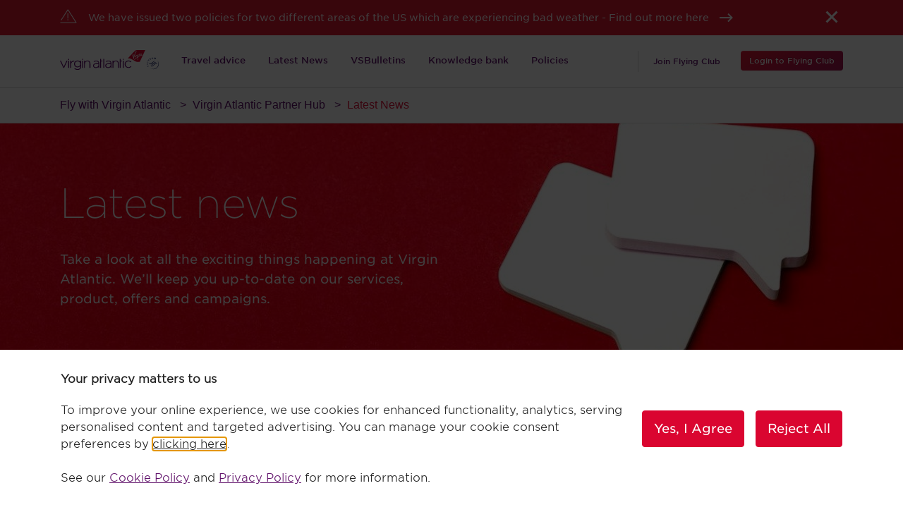

--- FILE ---
content_type: text/html;charset=utf-8
request_url: https://flywith.virginatlantic.com/ua/en/partner-hub/news.html
body_size: 18521
content:

<!DOCTYPE HTML>
<html lang="en-GB">
    <head>
    <meta charset="UTF-8"/>
    <title>Latest News</title>
    
    <meta name="viewport" content="width=device-width, initial-scale=1, shrink-to-fit=no"/>
    
    <meta name="template" content="content-page"/>

    

    
    
<script defer="defer" type="text/javascript" src="https://rum.hlx.page/.rum/@adobe/helix-rum-js@%5E2/dist/micro.js" data-routing="p00000-e000000"></script>
<link rel="stylesheet" href="/etc.clientlibs/helpCentre/clientlibs/clientlib-site.min.2cb65582ef27dcfd548c47e15322b714.css" type="text/css">





    
<link rel="stylesheet" href="/etc.clientlibs/helpCentre/clientlibs/vaa-css.min.fad65294892e9e35d7b363c19c62213a.css" type="text/css">




 

 
                    
                              
  
 		<script type="text/javascript" async="" src="https://nexus.ensighten.com/vaa/Bootstrap.js"></script>    
 

    
    
    




                              




    <meta name="robots" content="index,follow"/>
    
    
    

    

    
    
    
<link rel="stylesheet" href="/libs/wcm/foundation/components/page/responsive.min.dd681ee257834c2b1fb20fb9af28568b.css" type="text/css">



    

    
  <link rel="apple-touch-icon" type="image/png" href="/etc.clientlibs/helpCentre/clientlibs/clientlib-site/resources/images/apple-touch-icon-120x120.png" sizes="120x120"/>
  <link rel="apple-touch-icon" type="image/png" href="/etc.clientlibs/helpCentre/clientlibs/clientlib-site/resources/images/apple-touch-icon-120x120-precomposed.png" sizes="120x120"/>
  <link rel="apple-touch-icon" type="image/png" href="/etc.clientlibs/helpCentre/clientlibs/clientlib-site/resources/images/apple-touch-icon-192x192.png" sizes="192x192"/>
  <link rel="apple-touch-icon" type="image/png" href="/etc.clientlibs/helpCentre/clientlibs/clientlib-site/resources/images/apple-touch-icon-192x192-precomposed.png" sizes="192x192"/>
  <link rel="apple-touch-icon" type="image/png" href="/etc.clientlibs/helpCentre/clientlibs/clientlib-site/resources/images/apple-touch-icon.png" sizes="any"/>
  <link rel="apple-touch-icon" type="image/png" href="/etc.clientlibs/helpCentre/clientlibs/clientlib-site/resources/images/apple-touch-icon-precomposed.png" sizes="any"/>
  <link rel="apple-touch-icon" type="image/png" href="/etc.clientlibs/helpCentre/clientlibs/clientlib-site/resources/images/apple-touch-icon-152x152.png" sizes="152x152"/>
  <link rel="apple-touch-icon" type="image/png" href="/etc.clientlibs/helpCentre/clientlibs/clientlib-site/resources/images/apple-touch-icon-152x152-precomposed.png" sizes="152x152"/>
  <link rel="shortcut icon" href="/etc.clientlibs/helpCentre/clientlibs/clientlib-site/resources/images/favicon.ico" sizes="any"/>
  <link rel="icon" type="image/x-icon" href="/etc.clientlibs/helpCentre/clientlibs/clientlib-site/resources/images/favicon.ico"/>

</head>
    <body class="page basicpage" id="page-2ff35cdebf">
        
        
        
            




            



            
<div class="root responsivegrid">


<div class="aem-Grid aem-Grid--12 aem-Grid--default--12 ">
    
    <div class="iparsys parsys aem-GridColumn aem-GridColumn--default--12">




    
        
        
        <div class="newpar new section">

</div>

    
        
        
        <div class="par iparys_inherited">

    
    
    
    
        
        
        <div class="advisorybanner parbase"><div class="advisorybanner advisorybanner__base style-critical" data-banner-cookie-key="VAA-AdvisoryBanner_1769114953371" data-component="AdvisoryBanner" style="display: none;">
    <div class="container">
        <div class="advisorybanner__noticeIcon icon notice">
            
                <svg width="24" height="20" viewBox="0 0 24 20" fill="none" xmlns="http://www.w3.org/2000/svg">
                    <path d="M23.0662 19.6H0.47998V18.5345H22.083L11.2572 1.67858L2.0682 15.9241L1.15524 15.3487L10.8034 0.400002H11.7164L23.52 18.7796L23.0662 19.6Z" fill="currentcolor"/>
                    <path d="M10.6604 5.73335H11.732V13.2H10.6604V5.73335Z" fill="currentcolor"/>
                    <rect x="10.6604" y="14.2667" width="1.07163" height="1.6" fill="currentcolor"/>
                </svg>
            

            

            
        </div>

        <div class="advisorybanner__content">
            <a href="https://flywith.virginatlantic.com/gb/en/partner-hub/vsbulletins.html" target="_blank">We have issued two policies for two different areas of the US which are experiencing bad weather - Find out more here
                <span class="icon arrow">
                    <svg width="19" height="14" viewBox="0 0 19 14" fill="none" xmlns="http://www.w3.org/2000/svg">
                    <g id="Arrow">
                    <path id="Path 5" d="M11.9746 1.54736L17.5054 7.07812L11.9746 12.6089" stroke="currentcolor" stroke-width="2"/>
                    <path id="Path 6" d="M16.5054 7.07812H0" stroke="currentcolor" stroke-width="2"/>
                    </g>
                    </svg>
                </span>
            </a>

            
        </div>

        <button class="advisorybanner__closeButton icon icon-close">
            <svg width="30" height="30" viewBox="0 0 30 30" fill="none" xmlns="http://www.w3.org/2000/svg">
                <g id="Icon / White / Cross">
                    <path id="Combined Shape" d="M22.0428 8.66457L22.7499 9.37168L23.457 8.66457L22.7499 7.95746L22.0428 8.66457ZM21.3357 7.95746L22.0428 7.25036L21.3357 6.54325L20.6285 7.25036L21.3357 7.95746ZM20.9821 8.31102L20.275 7.60391L20.9821 8.31102ZM15.0001 14.293L14.293 15.0001L15.0001 15.7073L15.7072 15.0001L15.0001 14.293ZM9.01785 8.31082L9.72496 7.60371L9.01785 8.31082ZM8.6643 7.95727L9.37141 7.25016L8.6643 6.54305L7.95719 7.25016L8.6643 7.95727ZM7.95719 8.66437L7.25009 7.95727L6.54298 8.66437L7.25009 9.37148L7.95719 8.66437ZM8.31075 9.01793L7.60364 9.72503L8.31075 9.01793ZM14.293 15.0001L15.0001 15.7073L15.7072 15.0001L15.0001 14.293L14.293 15.0001ZM7.95719 21.3359L7.25009 20.6288L6.54298 21.3359L7.25009 22.043L7.95719 21.3359ZM8.6643 22.043L7.95719 22.7501L8.6643 23.4572L9.37141 22.7501L8.6643 22.043ZM15.0001 15.7073L15.7072 15.0001L15.0001 14.293L14.293 15.0001L15.0001 15.7073ZM21.3357 22.0428L20.6285 22.7499L21.3357 23.457L22.0428 22.7499L21.3357 22.0428ZM22.0428 21.3357L22.7499 22.0428L23.457 21.3357L22.7499 20.6286L22.0428 21.3357ZM15.7072 15.0001L15.0001 14.293L14.293 15.0001L15.0001 15.7073L15.7072 15.0001ZM21.3357 7.95746L20.9821 8.31102L22.3963 9.72523L22.7499 9.37168L21.3357 7.95746ZM20.6285 8.66457L21.3357 9.37168L22.7499 7.95746L22.0428 7.25036L20.6285 8.66457ZM21.6892 9.01812L22.0428 8.66457L20.6285 7.25036L20.275 7.60391L21.6892 9.01812ZM15.7072 15.0001L21.6892 9.01812L20.275 7.60391L14.293 13.5859L15.7072 15.0001ZM8.31075 9.01793L14.293 15.0001L15.7072 13.5859L9.72496 7.60371L8.31075 9.01793ZM7.95719 8.66437L8.31075 9.01793L9.72496 7.60371L9.37141 7.25016L7.95719 8.66437ZM8.6643 9.37148L9.37141 8.66437L7.95719 7.25016L7.25009 7.95727L8.6643 9.37148ZM9.01785 8.31082L8.6643 7.95727L7.25009 9.37148L7.60364 9.72503L9.01785 8.31082ZM15.0001 14.293L9.01785 8.31082L7.60364 9.72503L13.5859 15.7073L15.0001 14.293ZM9.01785 21.6895L15.0001 15.7073L13.5859 14.293L7.60364 20.2753L9.01785 21.6895ZM8.6643 22.043L9.01785 21.6895L7.60364 20.2753L7.25009 20.6288L8.6643 22.043ZM9.37141 21.3359L8.6643 20.6288L7.25009 22.043L7.95719 22.7501L9.37141 21.3359ZM8.31075 20.9824L7.95719 21.3359L9.37141 22.7501L9.72496 22.3966L8.31075 20.9824ZM14.293 15.0001L8.31075 20.9824L9.72496 22.3966L15.7072 16.4144L14.293 15.0001ZM21.6892 20.9822L15.7072 15.0001L14.293 16.4144L20.275 22.3964L21.6892 20.9822ZM22.0428 21.3357L21.6892 20.9822L20.275 22.3964L20.6285 22.7499L22.0428 21.3357ZM21.3357 20.6286L20.6285 21.3357L22.0428 22.7499L22.7499 22.0428L21.3357 20.6286ZM20.9821 21.6893L21.3357 22.0428L22.7499 20.6286L22.3963 20.2751L20.9821 21.6893ZM15.0001 15.7073L20.9821 21.6893L22.3963 20.2751L16.4143 14.293L15.0001 15.7073ZM20.9821 8.31102L15.0001 14.293L16.4143 15.7073L22.3963 9.72523L20.9821 8.31102Z" fill="currentcolor"/>
                </g>
            </svg>
        </button>
    </div>
</div>


    
</div>

    
        
        
        <div class="advisorybanner parbase">


    
</div>

    

</div>

    

</div>
<div class="iparsys parsys aem-GridColumn aem-GridColumn--default--12">




    
        
        
        <div class="newpar new section">

</div>

    
        
        
        <div class="par iparys_inherited">

    
    
    
    
        
        
        <div class="header parbase"><header class="vaa-header vaa-header__base" data-component="Header">
    <nav class="navbar navbar-expand-lg navbar-light vaa-header__nav">
        <button class="vaa-header__navbar-toggler collapsed" type="button" data-toggle="collapse" data-target="#vaa-navbar-mobile" aria-controls="vaa-navbar-mobile" aria-expanded="false" aria-label="Toggle navigation">
            <span class="line line--1"></span>
            <span class="line line--2"></span>
            <span class="line line--3"></span>
        </button>


        <div class="collapse navbar-collapse vaa-header__mobile-nav" id="vaa-navbar-mobile">
            <div class="list-group list-group-flush shadow-none">
                <a href="/ua/en/partner-hub.html" class="list-group-item list-group-item-action vaa-header__mobile-link">Home</a>
                
                    <a class="list-group-item list-group-item-action vaa-header__mobile-link" href="/ua/en/partner-hub/travel-advice.html" data-submenu="{}">
                        Travel advice
                     </a>
                
                    <a class="list-group-item list-group-item-action vaa-header__mobile-link" href="/ua/en/partner-hub/news.html" data-submenu="{}">
                        Latest News
                     </a>
                
                    <a class="list-group-item list-group-item-action vaa-header__mobile-link" href="/ua/en/partner-hub/vsbulletins.html" data-submenu="{}">
                        VSBulletins
                     </a>
                
                    <a class="list-group-item list-group-item-action vaa-header__mobile-link" href="/ua/en/partner-hub/knowledge-base.html" data-submenu="{}">
                        Knowledge bank
                     </a>
                
                    <a class="list-group-item list-group-item-action vaa-header__mobile-link" href="/ua/en/partner-hub/policies.html" data-submenu="{}">
                        Policies
                     </a>
                
            </div>
        </div>

        <a href="/ua/en/partner-hub.html" class="vaa-header__logolink">
            <img class="virginAtlanticLogo" src="/content/dam/va-shared/logos/VA_ST_lockup_RGB_POS_v4.svg" data-emptytext="Image"/>
        </a>

        <div class="navbar-collapse vaa-header__desktop-nav">
            <ul class="navbar-nav">
                
                    <li class="nav-item vaa-header__nav-item">
                        <a class="nav-link vaa-header__nav-link vaa-header__nav-link--bold " href="/ua/en/partner-hub/travel-advice.html" data-submenu="{}">
                            Travel advice
                        </a>
                    </li>
                
                    <li class="nav-item vaa-header__nav-item">
                        <a class="nav-link vaa-header__nav-link vaa-header__nav-link--bold " href="/ua/en/partner-hub/news.html" data-submenu="{}">
                            Latest News
                        </a>
                    </li>
                
                    <li class="nav-item vaa-header__nav-item">
                        <a class="nav-link vaa-header__nav-link vaa-header__nav-link--bold " href="/ua/en/partner-hub/vsbulletins.html" data-submenu="{}">
                            VSBulletins
                        </a>
                    </li>
                
                    <li class="nav-item vaa-header__nav-item">
                        <a class="nav-link vaa-header__nav-link vaa-header__nav-link--bold " href="/ua/en/partner-hub/knowledge-base.html" data-submenu="{}">
                            Knowledge bank
                        </a>
                    </li>
                
                    <li class="nav-item vaa-header__nav-item">
                        <a class="nav-link vaa-header__nav-link vaa-header__nav-link--bold " href="/ua/en/partner-hub/policies.html" data-submenu="{}">
                            Policies
                        </a>
                    </li>
                
            </ul>
        </div>
        <div class="vaa-header__user-container">
            <div class="ml-2">
                <a class="btn btn-link vaa-header__join-btn" href="https://www.virginatlantic.com/flying-club/join">Join Flying Club</a>
            </div>
            <div class="ml-3">
                <form class="form-inline" method="POST" name="loginForm" ngnoform="" action="https://www.virginatlantic.com/flying-club/account/overview">
                    <button class="btn btn-danger vaa-header__login-btn">Login to Flying Club</button>
                </form>
            </div>
        </div>
    </nav>
    <div class="vaa-header__subnavigation-container"></div>
</header>


    

</div>

    

</div>

    

</div>
<div class="helpcentrecookie parbase aem-GridColumn aem-GridColumn--default--12"><div data-component="HelpCentreCookie"></div></div>
<div class="helpCentrebreadcrumb aem-GridColumn aem-GridColumn--default--12">
    
<link rel="stylesheet" href="/etc.clientlibs/helpCentre/components/content/helpCentrebreadcrumb/clientlibs/site.min.cc17bc85add5eb8a6fbe9e2212266940.css" type="text/css">



<div class="breadcrum-comp">
 <ol class="breadcrumb container">
    <li class="breadcrumb-item ">
        <a href="/ua/en.html">
            Fly with Virgin Atlantic
        </a>
    </li>
 
    <li class="breadcrumb-item ">
        <a href="/ua/en/partner-hub.html">
            Virgin Atlantic Partner Hub
        </a>
    </li>
 
    <li class="breadcrumb-item active">
        
            Latest News
        
    </li>
 </ol>
</div>
</div>
<div class="banner-cont parbase aem-GridColumn aem-GridColumn--default--12">
    
<link rel="stylesheet" href="/etc.clientlibs/helpCentre/components/content/bannerContMobile/clientlib.min.455f3b79d70fdc54c1568282619e4a45.css" type="text/css">
<link rel="stylesheet" href="/etc.clientlibs/helpCentre/components/content/banner-cont/clientlib.min.28e37a98cb17296fbc8112a0d1023dda.css" type="text/css">







    
<script src="/etc.clientlibs/clientlibs/granite/jquery.min.js"></script>
<script src="/etc.clientlibs/clientlibs/granite/utils.min.js"></script>
<script src="/etc.clientlibs/clientlibs/granite/jquery/granite.min.js"></script>
<script src="/etc.clientlibs/foundation/clientlibs/jquery.min.js"></script>
<script src="/etc.clientlibs/helpCentre/clientlibs/picturefill.min.js"></script>






 <div class="container">
                

                
              </div></div>
<div class="articleslist aem-GridColumn aem-GridColumn--default--12">

    
<link rel="stylesheet" href="/etc.clientlibs/helpCentre/components/content/articleslist/clientlibs.min.e2e8cd4536cc783139f472fc68807419.css" type="text/css">




<div class="we-ArticlesList we-ArticlesList--default cq-dd-pages">
     
     <div>
        
    </div>
</div>

    

</div>
<div class="banner-cont parbase aem-GridColumn aem-GridColumn--default--12">
    







    






 <div class="container">
                

                
              </div></div>
<div class="responsivegrid aem-GridColumn aem-GridColumn--default--newline aem-GridColumn--default--12 aem-GridColumn--offset--default--0">


<div class="aem-Grid aem-Grid--12 aem-Grid--default--12 ">
    
    <div class="banner parbase aem-GridColumn aem-GridColumn--default--12">
    
<link rel="stylesheet" href="/etc.clientlibs/helpCentre/components/content/banner/clientlib.min.8828886ebf78ed1bf54f35984a87d01c.css" type="text/css">
<script src="/etc.clientlibs/helpCentre/components/content/banner/clientlib.min.js"></script>




<div class="banner-comp">
    <section class="banner-header">
        <picture>
            <!--[if IE 9]>
            <video style="display: none;"><![endif]-->
            
            
                <source srcset="/content/dam/partner-hub/images/banner-images/Latest-News_Image-Card_1439x7516.jpg.transform/1440x710/image.jpg" media="(min-width: 1400px)"/>
                <source srcset="/content/dam/partner-hub/images/banner-images/Latest-News_Image-Card_1439x7516.jpg.transform/1280x708/image.jpg" media="(min-width: 1000px)"/>
                <source srcset="/content/dam/partner-hub/images/banner-images/Latest-News_Image-Card_1439x7516.jpg.transform/1024x768/image.jpg" media="(min-width: 950px)"/>
                <source srcset="/content/dam/partner-hub/images/banner-images/Latest-News_Image-Card_1439x7516.jpg.transform/768x1024/image.jpg" media="(min-width: 550px)"/>
                <source srcset="/content/dam/partner-hub/images/banner-images/Latest-News_Image-Card_1439x7516.jpg.transform/crop_400x400/image.jpg" media="(min-width: 375px)"/>
            
            <!--[if IE 9]></video><![endif]-->
            <img src="/content/dam/partner-hub/images/banner-images/Latest-News_Image-Card_1439x7516.jpg" class="banner-bg" data-emptytext="Image"/>
        </picture>
        <div class="container">
            
            
                <div class="header-cont cmp-white">
                    <h1 class="jumbotron-heading">Latest news</h1>
                    <div class="bannerTextSub"> Take a look at all the exciting things happening at Virgin Atlantic.  We’ll keep you up-to-date on our services, product, offers and campaigns.</div>
                </div>
            
            <div class="timestamp-parsys">
                <div>




</div>
            </div>
            
        </div>
    </section>
    
</div>
</div>
<div class="columncontrol aem-GridColumn aem-GridColumn--default--12">
















    

    

    

    <div class="container">

    <div class="row" style="border-top:; border-bottom:; border:; background-color: #FFFFFF;  ">
   	
        
		  	<div class="col-md-8" ><div class="col-8-4-1 parsys"><div class="text section">
    
<link rel="stylesheet" href="/etc.clientlibs/helpCentre/components/content/text/clientlib.min.43553006b996dfe62c6084cab689f5b4.css" type="text/css">




<div class="   whiteBlack cmp-text">
    <h2>Here's the Latest News</h2>

</div>

    

</div>

</div>
</div>
		  	<div class="col-md-4"><div class="col-8-4-2 parsys">
</div>
</div>
		
		
		
		
		
		
		
		
		
		
		
        
        

	
</div>
    </div>
</div>
<div class="columncontrol aem-GridColumn aem-GridColumn--default--12">
















    

    

    

    <div class="container">

    <div class="row" style="border-top:; border-bottom:; border:; background-color: #FFFFFF;  ">
   	
        
		
		
		  	<div class="col-md-4"><div class="col-4-4-4-1 parsys"><div class="textWithImage image section"><div class="textWithImage__base">
    
    
    <div class="textWithImage__image">
        
    
<link rel="stylesheet" href="/etc.clientlibs/helpCentre/components/content/image/clientlib.min.d58a154643e1277765b869491b2c62df.css" type="text/css">



<div class="image-comp with-padding">
    <picture>
        <!--[if IE 9]>
        <video style="display: none;"><![endif]-->
        
        
            <source media="(min-width: 1400px)" srcset="/content/dam/partner-hub/v4b/images/Cargo_plane 02 1024x768px.jpg.transform/1440x710/image.jpg"/>
            <source media="(min-width: 1000px)" srcset="/content/dam/partner-hub/v4b/images/Cargo_plane 02 1024x768px.jpg.transform/1280x708/image.jpg"/>
            <source media="(min-width: 950px)" srcset="/content/dam/partner-hub/v4b/images/Cargo_plane 02 1024x768px.jpg.transform/1024x768/image.jpg"/>
            <source media="(min-width: 800px)" srcset="/content/dam/partner-hub/v4b/images/Cargo_plane 02 1024x768px.jpg.transform/768x1024/image.jpg"/>
            <source media="(min-width: 450px)" srcset="/content/dam/partner-hub/v4b/images/Cargo_plane 02 1024x768px.jpg.transform/375x812/image.jpg"/>
        
        <!--[if IE 9]></video><![endif]-->
        <img class="image-comp-img with-padding" data-emptytext="Image" src="/content/dam/partner-hub/v4b/images/Cargo_plane%2002%201024x768px.jpg"/>
    </picture>
</div>

    


    </div>
    <div class="textWithImage__text">
        <h3>Our personal Concierge is here </h3>
        
<div id="text-8882135359" class="cmp-text">
    <p>We are excited to introduce you to our new Virgin Atlantic Concierge. Available across both Virgin Atlantic and Virgin Atlantic Holidays websites it gives every customer access to an intelligent, always-on travel companion that redefines how journeys are planned. </p>
<p>Beyond booking trips, the Concierge supports Flying Club queries and general customer assistance, creating a seamless, personalised digital experience that feels uniquely Virgin Atlantic. And this is just the beginning. Further enhancements are coming in 2026 and will provide greater support for our trade partners.</p>
<p>But the good news doesn’t stop there, from 2026 we will have a new mobile app that is designed to put the world of Virgin Atlantic in the pocket of every customer, integrating both airline and holiday journeys in one intuitive platform.</p>
<p>Together, the Virgin Atlantic Concierge and mobile app mark a new chapter and shows our commitment to be brilliantly different, wonderfully personal and always focused on what matters most, our customers. </p>

</div>

    


        
        
    </div>
</div>


    

</div>

</div>
</div>
		  	<div class="col-md-4"><div class="col-4-4-4-2 parsys"><div class="textWithImage image section"><div class="textWithImage__base">
    
    
    <div class="textWithImage__image">
        
    



<div class="image-comp with-padding">
    <picture>
        <!--[if IE 9]>
        <video style="display: none;"><![endif]-->
        
        
            <source media="(min-width: 1400px)" srcset="/content/dam/partner-hub/images/images/BTS Conference_Partnerhub_1024 x 768px_Sustainability 2.jpg.transform/1440x710/image.jpg"/>
            <source media="(min-width: 1000px)" srcset="/content/dam/partner-hub/images/images/BTS Conference_Partnerhub_1024 x 768px_Sustainability 2.jpg.transform/1280x708/image.jpg"/>
            <source media="(min-width: 950px)" srcset="/content/dam/partner-hub/images/images/BTS Conference_Partnerhub_1024 x 768px_Sustainability 2.jpg.transform/1024x768/image.jpg"/>
            <source media="(min-width: 800px)" srcset="/content/dam/partner-hub/images/images/BTS Conference_Partnerhub_1024 x 768px_Sustainability 2.jpg.transform/768x1024/image.jpg"/>
            <source media="(min-width: 450px)" srcset="/content/dam/partner-hub/images/images/BTS Conference_Partnerhub_1024 x 768px_Sustainability 2.jpg.transform/375x812/image.jpg"/>
        
        <!--[if IE 9]></video><![endif]-->
        <img class="image-comp-img with-padding" data-emptytext="Image" src="/content/dam/partner-hub/images/images/BTS%20Conference_Partnerhub_1024%20x%20768px_Sustainability%202.jpg"/>
    </picture>
</div>

    


    </div>
    <div class="textWithImage__text">
        <h3>Award winning on time performance for 2025</h3>
        
<div id="text-201ba25057" class="cmp-text">
    <p>Being on time isn’t just an operational metric for us, it’s part of the Virgin experience. Our operational excellence is trusted by customers, respected by partners and watched closely by competitors. It’s the foundation that lets us deliver every day, with unmistakable Virgin flair.</p>
<p>Proudly, Virgin Atlantic has been named the UK’s most punctual airline in Cirium’s 17th annual On-Time Performance Review, achieving 83.45% on-time arrivals in 2025.</p>
<p>And we're in great company. Our partner Delta Air Lines, along with our SkyTeam friends Aeromexico, Saudia and SAS, all delivered strong on-time performances too.</p>
<p>Because when we say we’ll be there, we mean it.</p>

</div>

    


        
        
    </div>
</div>


    

</div>

</div>
</div>
		  	<div class="col-md-4"><div class="col-4-4-4-3 parsys"><div class="textWithImage image section"><div class="textWithImage__base">
    
    
    <div class="textWithImage__image">
        
    



<div class="image-comp with-padding">
    <picture>
        <!--[if IE 9]>
        <video style="display: none;"><![endif]-->
        
        
            <source media="(min-width: 1400px)" srcset="/content/dam/flying-club/high-five-1024x768.jpg.transform/1440x710/image.jpg"/>
            <source media="(min-width: 1000px)" srcset="/content/dam/flying-club/high-five-1024x768.jpg.transform/1280x708/image.jpg"/>
            <source media="(min-width: 950px)" srcset="/content/dam/flying-club/high-five-1024x768.jpg.transform/1024x768/image.jpg"/>
            <source media="(min-width: 800px)" srcset="/content/dam/flying-club/high-five-1024x768.jpg.transform/768x1024/image.jpg"/>
            <source media="(min-width: 450px)" srcset="/content/dam/flying-club/high-five-1024x768.jpg.transform/375x812/image.jpg"/>
        
        <!--[if IE 9]></video><![endif]-->
        <img class="image-comp-img with-padding" data-emptytext="Image" src="/content/dam/flying-club/high-five-1024x768.jpg"/>
    </picture>
</div>

    


    </div>
    <div class="textWithImage__text">
        <h3>High Five, landing soon</h3>
        
<div id="text-c877e29d46" class="cmp-text">
    <p>We love to find new ways to reward loyalty, knowing it flies in many different ways.</p>
<p>High Five is our newest way to say thank you our loyal Flying Club members. Launching January 2026, we'll be celebrating members who’ve stayed with us through the years and keep coming back, regardless of tier status or spend.</p>
<p>Fly with Virgin Atlantic over five different years, consecutive or not, and members will receive 12,000 Virgin Points, with a 10% Virgin Points boost for Red members on future flights. Plus, by backdating to 1 January 2021, tens of thousands of members will benefit from day one.</p>
<p>After all, with Flying Club, loyalty truly is for everyone.</p>
<p><b><a href="https://www.virginatlantic.com/flying-club">Find out more here</a></b></p>

</div>

    


        
        
    </div>
</div>


    

</div>

</div>
</div>
		
		
		
		
		
		
		
		
		
        
        

	
</div>
    </div>
</div>
<div class="accordion parbase aem-GridColumn aem-GridColumn--default--12">
    
<link rel="stylesheet" href="/etc.clientlibs/helpCentre/components/content/accordion/clientlib.min.3d57ab8fb5de732824264a1fe642236a.css" type="text/css">



<div class="accordion-with-border">

    <div class="container">
        <div class="row">

            <div class="col-sm-12 col-md-12">
                <h3></h3>
                <div class="accordion" id="accordion">

                    




    
    
    <div class="columncontrol">
















    

    

    

    <div class="container">

    <div class="row" style="border-top:; border-bottom:; border:; background-color: #FFFFFF;  ">
   	
        
		  	<div class="col-md-8" ><div class="col-8-4-1 parsys">
</div>
</div>
		  	<div class="col-md-4"><div class="col-8-4-2 parsys">
</div>
</div>
		
		
		
		
		
		
		
		
		
		
		
        
        

	
</div>
    </div>
</div>


    
    
    <div class="accordionItem parbase">
    




<div class="card">
    <div class="card-header collapsed" data-toggle="collapse" data-parent="#accordion" id="#accordionItem1624996525Heading" href="#collapse1624996525Menu" aria-expanded="false">
        <h5 class="mb-0 float-left">
            Big Investment, even bigger journeys
        </h5>
        <button class="btn btn-link float-right" id="buttonArrow" type="button" data-toggle="collapse" data-target="#collapse1624996525Menu" aria-expanded="false" aria-controls="collapse1624996525Menu">
        </button>

    </div>
    <div class="collapse " aria-labelledby="heading1624996525" id="collapse1624996525Menu">
        <div class="card-body">
            




    
    
    <div class="columncontrol">
















    

    

    

    <div class="container">

    <div class="row" style="border-top:; border-bottom:; border:; background-color: #FFFFFF;  ">
   	
        
		
	  		<div class="col-md-4"><div class="col-4-8-1 parsys"><div class="image parbase section">
    



<div class="image-comp ">
    <picture>
        <!--[if IE 9]>
        <video style="display: none;"><![endif]-->
        
        
            <source media="(min-width: 1400px)" srcset="/content/dam/flying-club/neo.png.transform/1440x710/image.png"/>
            <source media="(min-width: 1000px)" srcset="/content/dam/flying-club/neo.png.transform/1280x708/image.png"/>
            <source media="(min-width: 950px)" srcset="/content/dam/flying-club/neo.png.transform/1024x768/image.png"/>
            <source media="(min-width: 800px)" srcset="/content/dam/flying-club/neo.png.transform/768x1024/image.png"/>
            <source media="(min-width: 450px)" srcset="/content/dam/flying-club/neo.png.transform/375x812/image.png"/>
        
        <!--[if IE 9]></video><![endif]-->
        <img class="image-comp-img " data-emptytext="Image" src="/content/dam/flying-club/neo.png"/>
    </picture>
</div>

    

</div>

</div>
</div>
	  		<div class="col-md-8"><div class="col-4-8-2 parsys"><div class="text section">
    




<div id="RouteUpdates" class="   whiteBlack noMargins">
    <p>We are excited to share that, with Apollo, we've completed <b>$745 million senior secured financing </b>of our valuable portfolio of take-off and landing slots at London Heathrow to strengthen our finances and support our continued investment in premium experiences such as:</p>
<p><br />
- <b>Beautifully refreshed Boeing 787-9 aircraft </b>with upgraded cabins and even bigger premium cabins.</p>
<p><br />
- <b>10 Brand new Airbus A330neo aircraft</b> featuring larger premium cabins.</p>
<p><br />
- <b>Free, fast Wi-Fi powered by Starlink</b>  supporting our commitment to service and product innovation<b>.</b><br />
<br />
This funding strengthens our airline and supports the investments that matter most to our customers: comfort, reliability, and an unforgettable onboard experience.  The best part? This is only the beginning. We’re committed to becoming the most loved travel company and these improvements are just some of the ways we’re making customers journeys even better.</p>

</div>

    

</div>

</div>
</div>
		
		
		
		
		
		
		
		
		
		
        
        

	
</div>
    </div>
</div>



        </div>
    </div>
</div></div>


    
    
    <div class="accordionItem parbase">
    




<div class="card">
    <div class="card-header collapsed" data-toggle="collapse" data-parent="#accordion" id="#accordionItem824589301Heading" href="#collapse824589301Menu" aria-expanded="false">
        <h5 class="mb-0 float-left">
            We have some exciting Caribbean connections news
        </h5>
        <button class="btn btn-link float-right" id="buttonArrow" type="button" data-toggle="collapse" data-target="#collapse824589301Menu" aria-expanded="false" aria-controls="collapse824589301Menu">
        </button>

    </div>
    <div class="collapse " aria-labelledby="heading824589301" id="collapse824589301Menu">
        <div class="card-body">
            




    
    
    <div class="columncontrol">
















    

    

    

    <div class="container">

    <div class="row" style="border-top:; border-bottom:; border:; background-color: #FFFFFF;  ">
   	
        
		
	  		<div class="col-md-4"><div class="col-4-8-1 parsys"><div class="image parbase section">
    



<div class="image-comp ">
    <picture>
        <!--[if IE 9]>
        <video style="display: none;"><![endif]-->
        
        
            <source media="(min-width: 1400px)" srcset="/content/dam/va-shared/destinations/Antigua.png.transform/1440x710/image.png"/>
            <source media="(min-width: 1000px)" srcset="/content/dam/va-shared/destinations/Antigua.png.transform/1280x708/image.png"/>
            <source media="(min-width: 950px)" srcset="/content/dam/va-shared/destinations/Antigua.png.transform/1024x768/image.png"/>
            <source media="(min-width: 800px)" srcset="/content/dam/va-shared/destinations/Antigua.png.transform/768x1024/image.png"/>
            <source media="(min-width: 450px)" srcset="/content/dam/va-shared/destinations/Antigua.png.transform/375x812/image.png"/>
        
        <!--[if IE 9]></video><![endif]-->
        <img class="image-comp-img " data-emptytext="Image" src="/content/dam/va-shared/destinations/Antigua.png"/>
    </picture>
</div>

    

</div>

</div>
</div>
	  		<div class="col-md-8"><div class="col-4-8-2 parsys"><div class="text section">
    




<div id="RouteUpdates" class="   whiteBlack noMargins">
    <p>A new interline agreement with InterCaribbean Airways and enhanced partnership with Caribbean Airlines is opening up seamless travel to over 33 destinations across the region, with easy Through Check-In for bags straight to guests’ final destination.</p>
<p>Plus inter-island flights between Barbados, Grenada, and St Vincent now operate three times weekly on our state-of-the-art Airbus A330-900neo, setting a new standard for premium travel.  </p>
<p>More Caribbean islands to explore. More Winter Sun to chase, with even greater choice, comfort and connectivity.</p>
<p> </p>
<p><a href="https://corporate.virginatlantic.com/gb/en/media/press-releases/virgin-atlantic-expands-caribbean-connectivity.html"><b>Find out more</b></a></p>

</div>

    

</div>

</div>
</div>
		
		
		
		
		
		
		
		
		
		
        
        

	
</div>
    </div>
</div>



        </div>
    </div>
</div></div>


    
    
    <div class="accordionItem parbase">
    




<div class="card">
    <div class="card-header collapsed" data-toggle="collapse" data-parent="#accordion" id="#accordionItem1424326493Heading" href="#collapse1424326493Menu" aria-expanded="false">
        <h5 class="mb-0 float-left">
            Stregthening connectivity and enhancing the experience across the Atlantic 
        </h5>
        <button class="btn btn-link float-right" id="buttonArrow" type="button" data-toggle="collapse" data-target="#collapse1424326493Menu" aria-expanded="false" aria-controls="collapse1424326493Menu">
        </button>

    </div>
    <div class="collapse " aria-labelledby="heading1424326493" id="collapse1424326493Menu">
        <div class="card-body">
            




    
    
    <div class="columncontrol">
















    

    

    

    <div class="container">

    <div class="row" style="border-top:; border-bottom:; border:; background-color: #FFFFFF;  ">
   	
        
		
	  		<div class="col-md-4"><div class="col-4-8-1 parsys"><div class="image parbase section">
    



<div class="image-comp ">
    <picture>
        <!--[if IE 9]>
        <video style="display: none;"><![endif]-->
        
        
            <source media="(min-width: 1400px)" srcset="/content/dam/crm/pods/air-network-education/ejv-pod.jpg.transform/1440x710/image.jpg"/>
            <source media="(min-width: 1000px)" srcset="/content/dam/crm/pods/air-network-education/ejv-pod.jpg.transform/1280x708/image.jpg"/>
            <source media="(min-width: 950px)" srcset="/content/dam/crm/pods/air-network-education/ejv-pod.jpg.transform/1024x768/image.jpg"/>
            <source media="(min-width: 800px)" srcset="/content/dam/crm/pods/air-network-education/ejv-pod.jpg.transform/768x1024/image.jpg"/>
            <source media="(min-width: 450px)" srcset="/content/dam/crm/pods/air-network-education/ejv-pod.jpg.transform/375x812/image.jpg"/>
        
        <!--[if IE 9]></video><![endif]-->
        <img class="image-comp-img " data-emptytext="Image" src="/content/dam/crm/pods/air-network-education/ejv-pod.jpg"/>
    </picture>
</div>

    

</div>

</div>
</div>
	  		<div class="col-md-8"><div class="col-4-8-2 parsys"><div class="text section">
    




<div id="RouteUpdates" class="   whiteBlack noMargins">
    <p>This year, the joint venture of Delta Air Lines, Air France, KLM, and Virgin Atlantic reached its five-year anniversary, continuing to improve transatlantic travel through expanded connectivity and premier customer benefits.  </p>
<p>As the leading transatlantic partnership, Delta, Air France, KLM and Virgin Atlantic continue to update their premium product and global network offerings this winter. Together, we remain committed to providing seamless connectivity and world-class customer experiences for business and leisure travelers across the Atlantic and beyond. </p>
<p> </p>
<p><b><a href="https://flywith.virginatlantic.com/gb/en/partner-hub/news/ejv_partner_update_November25.html">Find out more here</a></b></p>

</div>

    

</div>

</div>
</div>
		
		
		
		
		
		
		
		
		
		
        
        

	
</div>
    </div>
</div>



        </div>
    </div>
</div></div>


    
    
    <div class="accordionItem parbase">
    




<div class="card">
    <div class="card-header collapsed" data-toggle="collapse" data-parent="#accordion" id="#accordionItem649701845Heading" href="#collapse649701845Menu" aria-expanded="false">
        <h5 class="mb-0 float-left">
            Seoul, Let&#39;s roll
        </h5>
        <button class="btn btn-link float-right" id="buttonArrow" type="button" data-toggle="collapse" data-target="#collapse649701845Menu" aria-expanded="false" aria-controls="collapse649701845Menu">
        </button>

    </div>
    <div class="collapse " aria-labelledby="heading649701845" id="collapse649701845Menu">
        <div class="card-body">
            




    
    
    <div class="columncontrol">
















    

    

    

    <div class="container">

    <div class="row" style="border-top:; border-bottom:; border:; background-color: #FFFFFF;  ">
   	
        
		
	  		<div class="col-md-4"><div class="col-4-8-1 parsys"><div class="image parbase section">
    



<div class="image-comp ">
    <picture>
        <!--[if IE 9]>
        <video style="display: none;"><![endif]-->
        
        
            <source media="(min-width: 1400px)" srcset="/content/dam/vhols/seoul-web.jpg.transform/1440x710/image.jpg"/>
            <source media="(min-width: 1000px)" srcset="/content/dam/vhols/seoul-web.jpg.transform/1280x708/image.jpg"/>
            <source media="(min-width: 950px)" srcset="/content/dam/vhols/seoul-web.jpg.transform/1024x768/image.jpg"/>
            <source media="(min-width: 800px)" srcset="/content/dam/vhols/seoul-web.jpg.transform/768x1024/image.jpg"/>
            <source media="(min-width: 450px)" srcset="/content/dam/vhols/seoul-web.jpg.transform/375x812/image.jpg"/>
        
        <!--[if IE 9]></video><![endif]-->
        <img class="image-comp-img " data-emptytext="Image" src="/content/dam/vhols/seoul-web.jpg"/>
    </picture>
</div>

    

</div>

</div>
</div>
	  		<div class="col-md-8"><div class="col-4-8-2 parsys"><div class="text section">
    




<div id="RouteUpdates" class="   whiteBlack noMargins">
    <p>We’re launching <b>daily direct flights</b> from<b> London Heathrow</b> (LHR) to <b>Seoul</b> <b>Incheon</b> (ICN) from March 2026, marking our first-ever South Korean route. From Heathrow to hanoks in one smooth move.<br />
<br />
And of course, flying with Virgin Atlantic means the experience starts well before your customers touch down. Onboard our 787 Dreamliner, they’ll get world-class service, award-winning entertainment, WiFi throughout, and menus worth looking up from their K-drama for.<br />
<br />
They can go Upper Class for total luxury (plus cocktails at the bar), choose Premium for extra legroom and perks, or fly smart in Economy Light. However they roll, we’ll get them there in style.<br />
<br />
Seoul is a city full of contrasts and character – and we’re ready to show customers every side of it. <b>Flights on sale now</b>. <br />
<br />
<b>Additional info</b><br />
LHR to ICN - VS208 - 2.10pm - 10.30am +1<br />
ICN to LHR - VS209 - 12.20pm - 6.50pm</p>

</div>

    

</div>

</div>
</div>
		
		
		
		
		
		
		
		
		
		
        
        

	
</div>
    </div>
</div>



        </div>
    </div>
</div></div>


    
    
    <div class="accordionItem parbase">
    




<div class="card">
    <div class="card-header collapsed" data-toggle="collapse" data-parent="#accordion" id="#accordionItem-1728617387Heading" href="#collapse-1728617387Menu" aria-expanded="false">
        <h5 class="mb-0 float-left">
            New route: Phuket from October 2026
        </h5>
        <button class="btn btn-link float-right" id="buttonArrow" type="button" data-toggle="collapse" data-target="#collapse-1728617387Menu" aria-expanded="false" aria-controls="collapse-1728617387Menu">
        </button>

    </div>
    <div class="collapse " aria-labelledby="heading-1728617387" id="collapse-1728617387Menu">
        <div class="card-body">
            




    
    
    <div class="columncontrol">
















    

    

    

    <div class="container">

    <div class="row" style="border-top:; border-bottom:; border:; background-color: #FFFFFF;  ">
   	
        
		
	  		<div class="col-md-4"><div class="col-4-8-1 parsys"><div class="image parbase section">
    



<div class="image-comp ">
    <picture>
        <!--[if IE 9]>
        <video style="display: none;"><![endif]-->
        
        
            <source media="(min-width: 1400px)" srcset="/content/dam/partner-hub/images/images/1024 x 768 Image Phuket.jpg.transform/1440x710/image.jpg"/>
            <source media="(min-width: 1000px)" srcset="/content/dam/partner-hub/images/images/1024 x 768 Image Phuket.jpg.transform/1280x708/image.jpg"/>
            <source media="(min-width: 950px)" srcset="/content/dam/partner-hub/images/images/1024 x 768 Image Phuket.jpg.transform/1024x768/image.jpg"/>
            <source media="(min-width: 800px)" srcset="/content/dam/partner-hub/images/images/1024 x 768 Image Phuket.jpg.transform/768x1024/image.jpg"/>
            <source media="(min-width: 450px)" srcset="/content/dam/partner-hub/images/images/1024 x 768 Image Phuket.jpg.transform/375x812/image.jpg"/>
        
        <!--[if IE 9]></video><![endif]-->
        <img class="image-comp-img " data-emptytext="Image" src="/content/dam/partner-hub/images/images/1024%20x%20768%20Image%20Phuket.jpg"/>
    </picture>
</div>

    

</div>

</div>
</div>
	  		<div class="col-md-8"><div class="col-4-8-2 parsys"><div class="text section">
    




<div id="RouteUpdates" class="   whiteBlack noMargins">
    <p>From 18th October 2026, Virgin Atlantic will start seasonal services to Phuket, three times a week to Thailand’s largest island and a captivating destination, on a Boeing 787-9.<br />
<br />
It will be the only direct route between London Heathrow and Phuket, making luxury winter escapes that much more accessible. There’s also advanced connectivity through our Bangkok Airways partnership leading to endless Thai adventures in Koh Samui, Krabi and beyond.<br />
<br />
This expands our developing winter sun portfolio which includes Dubai, The Maldives and most recently Cancun. Phuket has a diverse culinary scene and attractions to offer travellers, from the Golden Buddha at Wat Khao Rang to the vibrant streets of old Phuket town offering a mix of sun, culture and adventure.<br />
<br />
<b>Flights on sale from 3rd December 2025    </b></p>
<p> </p>
<p><b>Additional info</b><br />
LHR to HKT - VS214 - 12.00pm - 7.10am +1<br />
HKT to LHR - VS215 - 9.20am - 6.00pm</p>

</div>

    

</div>

</div>
</div>
		
		
		
		
		
		
		
		
		
		
        
        

	
</div>
    </div>
</div>



        </div>
    </div>
</div></div>


    
    
    <div class="accordionItem parbase">
    




<div class="card">
    <div class="card-header collapsed" data-toggle="collapse" data-parent="#accordion" id="#accordionItem-859462307Heading" href="#collapse-859462307Menu" aria-expanded="false">
        <h5 class="mb-0 float-left">
            Innovating the skies
        </h5>
        <button class="btn btn-link float-right" id="buttonArrow" type="button" data-toggle="collapse" data-target="#collapse-859462307Menu" aria-expanded="false" aria-controls="collapse-859462307Menu">
        </button>

    </div>
    <div class="collapse " aria-labelledby="heading-859462307" id="collapse-859462307Menu">
        <div class="card-body">
            




    
    
    <div class="columncontrol">
















    

    

    

    <div class="container">

    <div class="row" style="border-top:; border-bottom:; border:; background-color: #FFFFFF;  ">
   	
        
		
	  		<div class="col-md-4"><div class="col-4-8-1 parsys"><div class="image parbase section">
    



<div class="image-comp ">
    <picture>
        <!--[if IE 9]>
        <video style="display: none;"><![endif]-->
        
        
            <source media="(min-width: 1400px)" srcset="/content/dam/partner-hub/images/images/1024 x 768 Upper Class Lady in Red.jpg.transform/1440x710/image.jpg"/>
            <source media="(min-width: 1000px)" srcset="/content/dam/partner-hub/images/images/1024 x 768 Upper Class Lady in Red.jpg.transform/1280x708/image.jpg"/>
            <source media="(min-width: 950px)" srcset="/content/dam/partner-hub/images/images/1024 x 768 Upper Class Lady in Red.jpg.transform/1024x768/image.jpg"/>
            <source media="(min-width: 800px)" srcset="/content/dam/partner-hub/images/images/1024 x 768 Upper Class Lady in Red.jpg.transform/768x1024/image.jpg"/>
            <source media="(min-width: 450px)" srcset="/content/dam/partner-hub/images/images/1024 x 768 Upper Class Lady in Red.jpg.transform/375x812/image.jpg"/>
        
        <!--[if IE 9]></video><![endif]-->
        <img class="image-comp-img " data-emptytext="Image" src="/content/dam/partner-hub/images/images/1024%20x%20768%20Upper%20Class%20Lady%20in%20Red.jpg"/>
    </picture>
</div>

    

</div>

</div>
</div>
	  		<div class="col-md-8"><div class="col-4-8-2 parsys"><div class="text section">
    




<div id="RouteUpdates" class="   whiteBlack noMargins">
    <p>We’re setting a new standard in travel, with exciting innovations to make your customers journey even better.<br />
<br />
🌐 Free Wi-Fi for All<br />
We’ll be the first UK airline to offer free, streaming-quality, unlimited Wi-Fi across our fleet, powered by Starlink. Rollout begins now and completes by 2027.<br />
<br />
🛫 Next-Gen Aircraft &amp; Cabins<br />
From Q3 2026, ten new A330neo aircraft will feature larger Upper Class cabins with 48 seats and six Retreat Suites plus larger Premium cabins with 56 seats.<br />
And from 2028 our Boeing 787-9 fleet will undergo complete cabin refurbishment, introducing increased Upper Class cabins with 44 seats and 8 Retreat Suites, and Premium cabins with 56 seats.<br />
<br />
💖 Loyalty That Lasts<br />
Soon, Flying Club will recognise multi-year loyalty, even if you don’t fly often enough to progress tiers — because every journey with us matters.</p>
<p> </p>
<p><b><a href="https://corporate.virginatlantic.com/global/en/media/press-releases.html">See our Press Release</a></b></p>

</div>

    

</div>

</div>
</div>
		
		
		
		
		
		
		
		
		
		
        
        

	
</div>
    </div>
</div>



        </div>
    </div>
</div></div>


    
    
    <div class="accordionItem parbase">
    




<div class="card">
    <div class="card-header collapsed" data-toggle="collapse" data-parent="#accordion" id="#accordionItem966485423Heading" href="#collapse966485423Menu" aria-expanded="false">
        <h5 class="mb-0 float-left">
            Innovation on the ground
        </h5>
        <button class="btn btn-link float-right" id="buttonArrow" type="button" data-toggle="collapse" data-target="#collapse966485423Menu" aria-expanded="false" aria-controls="collapse966485423Menu">
        </button>

    </div>
    <div class="collapse " aria-labelledby="heading966485423" id="collapse966485423Menu">
        <div class="card-body">
            




    
    
    <div class="columncontrol">
















    

    

    

    <div class="container">

    <div class="row" style="border-top:; border-bottom:; border:; background-color: #FFFFFF;  ">
   	
        
		
	  		<div class="col-md-4"><div class="col-4-8-1 parsys"><div class="image parbase section">
    



<div class="image-comp ">
    <picture>
        <!--[if IE 9]>
        <video style="display: none;"><![endif]-->
        
        
            <source media="(min-width: 1400px)" srcset="/content/dam/partner-hub/images/images/1024 x 768 B787 9 PLANE.jpg.transform/1440x710/image.jpg"/>
            <source media="(min-width: 1000px)" srcset="/content/dam/partner-hub/images/images/1024 x 768 B787 9 PLANE.jpg.transform/1280x708/image.jpg"/>
            <source media="(min-width: 950px)" srcset="/content/dam/partner-hub/images/images/1024 x 768 B787 9 PLANE.jpg.transform/1024x768/image.jpg"/>
            <source media="(min-width: 800px)" srcset="/content/dam/partner-hub/images/images/1024 x 768 B787 9 PLANE.jpg.transform/768x1024/image.jpg"/>
            <source media="(min-width: 450px)" srcset="/content/dam/partner-hub/images/images/1024 x 768 B787 9 PLANE.jpg.transform/375x812/image.jpg"/>
        
        <!--[if IE 9]></video><![endif]-->
        <img class="image-comp-img " data-emptytext="Image" src="/content/dam/partner-hub/images/images/1024%20x%20768%20B787%209%20PLANE.jpg"/>
    </picture>
</div>

    

</div>

</div>
</div>
	  		<div class="col-md-8"><div class="col-4-8-2 parsys"><div class="text section">
    




<div id="RouteUpdates" class="   whiteBlack noMargins">
    <p>It’s not just about flying, we’re reinventing the ground experience too<br />
<br />
🍸 Clubhouse Upgrades<br />
Following the success of our new LAX Clubhouse, we’re investing in upgrades at London Heathrow and New York JFK to elevate the ground experience.<br />
<br />
📱 Smarter App, Tailored to your customer<br />
Launching later this year, our new app puts the World of Virgin Atlantic in customers pockets, with personalised features for Flying Club members.<br />
<br />
🤖 Emotionally Intelligent AI<br />
We’re the first European airline to partner with OpenAI, introducing a real-time voice concierge for fast, human-like support.<br />
<br />
Excited? We are too. The future of Virgin Atlantic is looking brighter and bolder than ever. </p>
<p> </p>
<p><a href="https://corporate.virginatlantic.com/global/en/media/press-releases.html"><b>See our Press Release</b></a></p>

</div>

    

</div>

</div>
</div>
		
		
		
		
		
		
		
		
		
		
        
        

	
</div>
    </div>
</div>



        </div>
    </div>
</div></div>


    
    
    <div class="accordionItem parbase">
    




<div class="card">
    <div class="card-header collapsed" data-toggle="collapse" data-parent="#accordion" id="#accordionItem-1764546722Heading" href="#collapse-1764546722Menu" aria-expanded="false">
        <h5 class="mb-0 float-left">
            IndiGo, Delta Air Lines, Air France-KLM and Virgin Atlantic announce partnership
        </h5>
        <button class="btn btn-link float-right" id="buttonArrow" type="button" data-toggle="collapse" data-target="#collapse-1764546722Menu" aria-expanded="false" aria-controls="collapse-1764546722Menu">
        </button>

    </div>
    <div class="collapse " aria-labelledby="heading-1764546722" id="collapse-1764546722Menu">
        <div class="card-body">
            




    
    
    <div class="columncontrol">
















    

    

    

    <div class="container">

    <div class="row" style="border-top:; border-bottom:; border:; background-color: #FFFFFF;  ">
   	
        
		
	  		<div class="col-md-4"><div class="col-4-8-1 parsys"><div class="image parbase section">
    



<div class="image-comp ">
    <picture>
        <!--[if IE 9]>
        <video style="display: none;"><![endif]-->
        
        
            <source media="(min-width: 1400px)" srcset="/content/dam/partner-hub/images/images/1024 x 768 ejv and indigo tailfin.jpg.transform/1440x710/image.jpg"/>
            <source media="(min-width: 1000px)" srcset="/content/dam/partner-hub/images/images/1024 x 768 ejv and indigo tailfin.jpg.transform/1280x708/image.jpg"/>
            <source media="(min-width: 950px)" srcset="/content/dam/partner-hub/images/images/1024 x 768 ejv and indigo tailfin.jpg.transform/1024x768/image.jpg"/>
            <source media="(min-width: 800px)" srcset="/content/dam/partner-hub/images/images/1024 x 768 ejv and indigo tailfin.jpg.transform/768x1024/image.jpg"/>
            <source media="(min-width: 450px)" srcset="/content/dam/partner-hub/images/images/1024 x 768 ejv and indigo tailfin.jpg.transform/375x812/image.jpg"/>
        
        <!--[if IE 9]></video><![endif]-->
        <img class="image-comp-img " data-emptytext="Image" src="/content/dam/partner-hub/images/images/1024%20x%20768%20ejv%20and%20indigo%20tailfin.jpg"/>
    </picture>
</div>

    

</div>

</div>
</div>
	  		<div class="col-md-8"><div class="col-4-8-2 parsys"><div class="text section">
    




<div id="RouteUpdates" class="   whiteBlack noMargins">
    <p>On the 1st June 2025, Air France-KLM, Delta Air Lines, Virgin Atlantic Airways, and IndiGo signed a Memorandum of Understanding (MoU) to expand travel options and connectivity between the Americas, the UK, Europe, India, and beyond. The MoU outlines plans for codesharing, loyalty benefits, and cooperation in maintenance, repair, and overhaul support.</p>
<p> </p>
<p><a href="https://corporate.virginatlantic.com/global/en/media/press-releases/IndiGo-delta-air-lines-air-france-klm-virgin-atlantic-announce-partnership.html"><b>Read more about our partnership here</b></a></p>

</div>

    

</div>

</div>
</div>
		
		
		
		
		
		
		
		
		
		
        
        

	
</div>
    </div>
</div>



        </div>
    </div>
</div></div>


    
    
    <div class="accordionItem parbase">
    




<div class="card">
    <div class="card-header collapsed" data-toggle="collapse" data-parent="#accordion" id="#accordionItem-163960261Heading" href="#collapse-163960261Menu" aria-expanded="false">
        <h5 class="mb-0 float-left">
            Introducing the Virgin Atlantic Clubhouse at LAX
        </h5>
        <button class="btn btn-link float-right" id="buttonArrow" type="button" data-toggle="collapse" data-target="#collapse-163960261Menu" aria-expanded="false" aria-controls="collapse-163960261Menu">
        </button>

    </div>
    <div class="collapse " aria-labelledby="heading-163960261" id="collapse-163960261Menu">
        <div class="card-body">
            




    
    
    <div class="columncontrol">
















    

    

    

    <div class="container">

    <div class="row" style="border-top:; border-bottom:; border:; background-color: #FFFFFF;  ">
   	
        
		
	  		<div class="col-md-4"><div class="col-4-8-1 parsys"><div class="image parbase section">
    



<div class="image-comp ">
    <picture>
        <!--[if IE 9]>
        <video style="display: none;"><![endif]-->
        
        
            <source media="(min-width: 1400px)" srcset="/content/dam/HelpCentre/lax-clubhouse/Virgin-Clubhouse-LAX-RUBYROOM.jpg.transform/1440x710/image.jpg"/>
            <source media="(min-width: 1000px)" srcset="/content/dam/HelpCentre/lax-clubhouse/Virgin-Clubhouse-LAX-RUBYROOM.jpg.transform/1280x708/image.jpg"/>
            <source media="(min-width: 950px)" srcset="/content/dam/HelpCentre/lax-clubhouse/Virgin-Clubhouse-LAX-RUBYROOM.jpg.transform/1024x768/image.jpg"/>
            <source media="(min-width: 800px)" srcset="/content/dam/HelpCentre/lax-clubhouse/Virgin-Clubhouse-LAX-RUBYROOM.jpg.transform/768x1024/image.jpg"/>
            <source media="(min-width: 450px)" srcset="/content/dam/HelpCentre/lax-clubhouse/Virgin-Clubhouse-LAX-RUBYROOM.jpg.transform/375x812/image.jpg"/>
        
        <!--[if IE 9]></video><![endif]-->
        <img class="image-comp-img " data-emptytext="Image" src="/content/dam/HelpCentre/lax-clubhouse/Virgin-Clubhouse-LAX-RUBYROOM.jpg"/>
    </picture>
</div>

    

</div>

</div>
</div>
	  		<div class="col-md-8"><div class="col-4-8-2 parsys"><div class="text section">
    




<div id="RouteUpdates" class="   whiteBlack noMargins">
    <p>We love LA. From the golden glow of Malibu sunsets to the neon buzz of late-night diners, there’s an energy here you won’t find anywhere else - and we’ve captured it in our newest Clubhouse.</p>
<p>Designed to reflect the city’s signature warmth, Hollywood glam, and effortless Cali cool, relaxation and style take centre stage. Whether you’re sipping a handcrafted cocktail, catching up on emails, or basking in LA’s golden hour just a little longer, this is the perfect spot to unwind before you jet off.</p>
<p> </p>
<p><a href="https://flywith.virginatlantic.com/gb/en/upper-class-cabin-and-seats/clubhouse-airport-lounge/los-angeles-clubhouse.html"><b>Find out what to expect inside</b></a></p>

</div>

    

</div>

</div>
</div>
		
		
		
		
		
		
		
		
		
		
        
        

	
</div>
    </div>
</div>



        </div>
    </div>
</div></div>


    
    
    <div class="accordionItem parbase">
    




<div class="card">
    <div class="card-header collapsed" data-toggle="collapse" data-parent="#accordion" id="#accordionItem-347889162Heading" href="#collapse-347889162Menu" aria-expanded="false">
        <h5 class="mb-0 float-left">
            Five years of our Joint Venture
        </h5>
        <button class="btn btn-link float-right" id="buttonArrow" type="button" data-toggle="collapse" data-target="#collapse-347889162Menu" aria-expanded="false" aria-controls="collapse-347889162Menu">
        </button>

    </div>
    <div class="collapse " aria-labelledby="heading-347889162" id="collapse-347889162Menu">
        <div class="card-body">
            




    
    
    <div class="columncontrol">
















    

    

    

    <div class="container">

    <div class="row" style="border-top:; border-bottom:; border:; background-color: #FFFFFF;  ">
   	
        
		
	  		<div class="col-md-4"><div class="col-4-8-1 parsys"><div class="image parbase section">
    



<div class="image-comp ">
    <picture>
        <!--[if IE 9]>
        <video style="display: none;"><![endif]-->
        
        
            <source media="(min-width: 1400px)" srcset="/content/dam/partner-hub/images/images/tail fins 1024 x 768.jpg.transform/1440x710/image.jpg"/>
            <source media="(min-width: 1000px)" srcset="/content/dam/partner-hub/images/images/tail fins 1024 x 768.jpg.transform/1280x708/image.jpg"/>
            <source media="(min-width: 950px)" srcset="/content/dam/partner-hub/images/images/tail fins 1024 x 768.jpg.transform/1024x768/image.jpg"/>
            <source media="(min-width: 800px)" srcset="/content/dam/partner-hub/images/images/tail fins 1024 x 768.jpg.transform/768x1024/image.jpg"/>
            <source media="(min-width: 450px)" srcset="/content/dam/partner-hub/images/images/tail fins 1024 x 768.jpg.transform/375x812/image.jpg"/>
        
        <!--[if IE 9]></video><![endif]-->
        <img class="image-comp-img " data-emptytext="Image" src="/content/dam/partner-hub/images/images/tail%20fins%201024%20x%20768.jpg"/>
    </picture>
</div>

    

</div>

</div>
</div>
	  		<div class="col-md-8"><div class="col-4-8-2 parsys"><div class="text section">
    




<div id="RouteUpdates" class="   whiteBlack noMargins">
    <p>This year marks the five year anniversary of our Joint Venture partnership with Air France, KLM and Delta Air Lines, an alliance that continues to redefine transatlantic travel with greater connectivity and enhanced customer benefits.  As the partnership reaches this milestone, Virgin Atlantic, Air France and KLM are expanding their global networks with new destinations and service offerings, while Delta is gearing up for its largest ever transatlantic summer schedule. Together, we remain committed to providing seamless connectivity and world-class experiences for business and leisure travellers across the Atlantic and beyond. </p>
<p> </p>
<p><a href="https://flywith.virginatlantic.com/gb/en/partner-hub/news/ejv-partner-update-april-2025.html"><b>Find out what's in store this summer</b></a></p>

</div>

    

</div>

</div>
</div>
		
		
		
		
		
		
		
		
		
		
        
        

	
</div>
    </div>
</div>



        </div>
    </div>
</div></div>


    
    
    <div class="accordionItem parbase">
    




<div class="card">
    <div class="card-header collapsed" data-toggle="collapse" data-parent="#accordion" id="#accordionItem-1943094614Heading" href="#collapse-1943094614Menu" aria-expanded="false">
        <h5 class="mb-0 float-left">
            Financial results for 2024
        </h5>
        <button class="btn btn-link float-right" id="buttonArrow" type="button" data-toggle="collapse" data-target="#collapse-1943094614Menu" aria-expanded="false" aria-controls="collapse-1943094614Menu">
        </button>

    </div>
    <div class="collapse " aria-labelledby="heading-1943094614" id="collapse-1943094614Menu">
        <div class="card-body">
            




    
    
    <div class="columncontrol">
















    

    

    

    <div class="container">

    <div class="row" style="border-top:; border-bottom:; border:; background-color: #FFFFFF;  ">
   	
        
		
	  		<div class="col-md-4"><div class="col-4-8-1 parsys"><div class="image parbase section">
    



<div class="image-comp ">
    <picture>
        <!--[if IE 9]>
        <video style="display: none;"><![endif]-->
        
        
            <source media="(min-width: 1400px)" srcset="/content/dam/partner-hub/images/images/BTS Conference_Partnerhub_1024 x 768px_Sustainability 2.jpg.transform/1440x710/image.jpg"/>
            <source media="(min-width: 1000px)" srcset="/content/dam/partner-hub/images/images/BTS Conference_Partnerhub_1024 x 768px_Sustainability 2.jpg.transform/1280x708/image.jpg"/>
            <source media="(min-width: 950px)" srcset="/content/dam/partner-hub/images/images/BTS Conference_Partnerhub_1024 x 768px_Sustainability 2.jpg.transform/1024x768/image.jpg"/>
            <source media="(min-width: 800px)" srcset="/content/dam/partner-hub/images/images/BTS Conference_Partnerhub_1024 x 768px_Sustainability 2.jpg.transform/768x1024/image.jpg"/>
            <source media="(min-width: 450px)" srcset="/content/dam/partner-hub/images/images/BTS Conference_Partnerhub_1024 x 768px_Sustainability 2.jpg.transform/375x812/image.jpg"/>
        
        <!--[if IE 9]></video><![endif]-->
        <img class="image-comp-img " data-emptytext="Image" src="/content/dam/partner-hub/images/images/BTS%20Conference_Partnerhub_1024%20x%20768px_Sustainability%202.jpg"/>
    </picture>
</div>

    

</div>

</div>
</div>
	  		<div class="col-md-8"><div class="col-4-8-2 parsys"><div class="text section">
    




<div id="RouteUpdates" class="   whiteBlack noMargins">
    <p>We have released our annual financial results for the year ending 31st December 2024. Propelled by record revenues, we reported a Profit Before Tax and Exceptional Items of £20 million, returning to profitability for the first time since the pandemic. </p>
<p> </p>
<p><b><a href="https://corporate.virginatlantic.com/global/en/media/press-releases/Virgin-Atlantic--ltd-2024-financial-results.html">Find out more</a></b></p>

</div>

    

</div>

</div>
</div>
		
		
		
		
		
		
		
		
		
		
        
        

	
</div>
    </div>
</div>



        </div>
    </div>
</div></div>


    
    
    <div class="accordionItem parbase">
    




<div class="card">
    <div class="card-header collapsed" data-toggle="collapse" data-parent="#accordion" id="#accordionItem2031426212Heading" href="#collapse2031426212Menu" aria-expanded="false">
        <h5 class="mb-0 float-left">
            UK electric air taxi service is on the Horizon
        </h5>
        <button class="btn btn-link float-right" id="buttonArrow" type="button" data-toggle="collapse" data-target="#collapse2031426212Menu" aria-expanded="false" aria-controls="collapse2031426212Menu">
        </button>

    </div>
    <div class="collapse " aria-labelledby="heading2031426212" id="collapse2031426212Menu">
        <div class="card-body">
            




    
    
    <div class="columncontrol">
















    

    

    

    <div class="container">

    <div class="row" style="border-top:; border-bottom:; border:; background-color: #FFFFFF;  ">
   	
        
		
	  		<div class="col-md-4"><div class="col-4-8-1 parsys"><div class="image parbase section">
    



<div class="image-comp ">
    <picture>
        <!--[if IE 9]>
        <video style="display: none;"><![endif]-->
        
        
            <source media="(min-width: 1400px)" srcset="/content/dam/partner-hub/images/images/Joby 1024 x 768 .jpg.transform/1440x710/image.jpg"/>
            <source media="(min-width: 1000px)" srcset="/content/dam/partner-hub/images/images/Joby 1024 x 768 .jpg.transform/1280x708/image.jpg"/>
            <source media="(min-width: 950px)" srcset="/content/dam/partner-hub/images/images/Joby 1024 x 768 .jpg.transform/1024x768/image.jpg"/>
            <source media="(min-width: 800px)" srcset="/content/dam/partner-hub/images/images/Joby 1024 x 768 .jpg.transform/768x1024/image.jpg"/>
            <source media="(min-width: 450px)" srcset="/content/dam/partner-hub/images/images/Joby 1024 x 768 .jpg.transform/375x812/image.jpg"/>
        
        <!--[if IE 9]></video><![endif]-->
        <img class="image-comp-img " data-emptytext="Image" src="/content/dam/partner-hub/images/images/Joby%201024%20x%20768%20.jpg"/>
    </picture>
</div>

    

</div>

</div>
</div>
	  		<div class="col-md-8"><div class="col-4-8-2 parsys"><div class="text section">
    




<div id="RouteUpdates" class="   whiteBlack noMargins">
    <p>We are pleased to share news of a new partnership with <a>Joby Aviation</a>, to bring zero-emission electric air taxis to the UK and revolutionise short haul air travel.</p>
<p>The partnership (which builds on an existing agreement between Joby and Delta) aims to offer seamless, zero-emission, short-range journeys across the UK, starting with regional and city connections to our hubs at Heathrow and Manchester.</p>
<p>Joby’s electric air taxi is designed to carry a pilot and up to four passengers at speeds of up to 200 mph. They use six tilting propellers that allow it to take off and land vertically with a fraction of the noise produced by today’s helicopters.</p>
<p> </p>
<p><a href="https://corporate.virginatlantic.com/global/en/media/press-releases/UK-electric-air-taxi-service-on-the-horizon.html"><b>Read more about it</b></a></p>

</div>

    

</div>

</div>
</div>
		
		
		
		
		
		
		
		
		
		
        
        

	
</div>
    </div>
</div>



        </div>
    </div>
</div></div>


    
    
    <div class="accordionItem parbase">
    




<div class="card">
    <div class="card-header collapsed" data-toggle="collapse" data-parent="#accordion" id="#accordionItem-1252380807Heading" href="#collapse-1252380807Menu" aria-expanded="false">
        <h5 class="mb-0 float-left">
            WestJet Codeshare expansion
        </h5>
        <button class="btn btn-link float-right" id="buttonArrow" type="button" data-toggle="collapse" data-target="#collapse-1252380807Menu" aria-expanded="false" aria-controls="collapse-1252380807Menu">
        </button>

    </div>
    <div class="collapse " aria-labelledby="heading-1252380807" id="collapse-1252380807Menu">
        <div class="card-body">
            




    
    
    <div class="columncontrol">
















    

    

    

    <div class="container">

    <div class="row" style="border-top:; border-bottom:; border:; background-color: #FFFFFF;  ">
   	
        
		
	  		<div class="col-md-4"><div class="col-4-8-1 parsys"><div class="image parbase section">
    



<div class="image-comp ">
    <picture>
        <!--[if IE 9]>
        <video style="display: none;"><![endif]-->
        
        
            <source media="(min-width: 1400px)" srcset="/content/dam/partner-hub/images/images/1024 x 768 WestJet.jpg.transform/1440x710/image.jpg"/>
            <source media="(min-width: 1000px)" srcset="/content/dam/partner-hub/images/images/1024 x 768 WestJet.jpg.transform/1280x708/image.jpg"/>
            <source media="(min-width: 950px)" srcset="/content/dam/partner-hub/images/images/1024 x 768 WestJet.jpg.transform/1024x768/image.jpg"/>
            <source media="(min-width: 800px)" srcset="/content/dam/partner-hub/images/images/1024 x 768 WestJet.jpg.transform/768x1024/image.jpg"/>
            <source media="(min-width: 450px)" srcset="/content/dam/partner-hub/images/images/1024 x 768 WestJet.jpg.transform/375x812/image.jpg"/>
        
        <!--[if IE 9]></video><![endif]-->
        <img class="image-comp-img " data-emptytext="Image" src="/content/dam/partner-hub/images/images/1024%20x%20768%20WestJet.jpg"/>
    </picture>
</div>

    

</div>

</div>
</div>
	  		<div class="col-md-8"><div class="col-4-8-2 parsys"><div class="text section">
    




<div id="RouteUpdates" class="   whiteBlack noMargins">
    <p>We are delighted to announce the expansion of our codeshare agreement with WestJet, enhancing connectivity between Canada, the UK, and beyond. Customers can now book flights to London from cities including Calgary, Edmonton, Vancouver, Winnipeg, Ottawa, and more on a WestJet flight via Toronto Pearson International. From there, they will enjoy a seamless connection to our direct service from Toronto to London Heathrow, launching on 30th March 2025. This partnership will make it easier for customers to connect from Canada to Delhi, Mumbai, Bengaluru, Dubai, the Maldives, Cape Town, and Johannesburg via London Heathrow. Plus, with both airlines operating from Terminal 3 at Toronto Pearson, passengers can transfer smoothly without the hassle of collecting and re-checking baggage.</p>
<p> </p>
<p><b><a href="https://corporate.virginatlantic.com/global/en/media/press-releases/virgin-atlantic-to-expand-codeshare-with-WestJet.html">Read more</a></b></p>

</div>

    

</div>

</div>
</div>
		
		
		
		
		
		
		
		
		
		
        
        

	
</div>
    </div>
</div>



        </div>
    </div>
</div></div>


    
    
    <div class="accordionItem parbase">
    




<div class="card">
    <div class="card-header collapsed" data-toggle="collapse" data-parent="#accordion" id="#accordionItem-161681947Heading" href="#collapse-161681947Menu" aria-expanded="false">
        <h5 class="mb-0 float-left">
            Virgin Points just got Premium
        </h5>
        <button class="btn btn-link float-right" id="buttonArrow" type="button" data-toggle="collapse" data-target="#collapse-161681947Menu" aria-expanded="false" aria-controls="collapse-161681947Menu">
        </button>

    </div>
    <div class="collapse " aria-labelledby="heading-161681947" id="collapse-161681947Menu">
        <div class="card-body">
            




    
    
    <div class="columncontrol">
















    

    

    

    <div class="container">

    <div class="row" style="border-top:; border-bottom:; border:; background-color: #FFFFFF;  ">
   	
        
		
	  		<div class="col-md-4"><div class="col-4-8-1 parsys"><div class="image parbase section">
    



<div class="image-comp ">
    <picture>
        <!--[if IE 9]>
        <video style="display: none;"><![endif]-->
        
        
            <source media="(min-width: 1400px)" srcset="/content/dam/corporate/1024 x 768 Image POINTS JUST GOT PREMIUM.jpg.transform/1440x710/image.jpg"/>
            <source media="(min-width: 1000px)" srcset="/content/dam/corporate/1024 x 768 Image POINTS JUST GOT PREMIUM.jpg.transform/1280x708/image.jpg"/>
            <source media="(min-width: 950px)" srcset="/content/dam/corporate/1024 x 768 Image POINTS JUST GOT PREMIUM.jpg.transform/1024x768/image.jpg"/>
            <source media="(min-width: 800px)" srcset="/content/dam/corporate/1024 x 768 Image POINTS JUST GOT PREMIUM.jpg.transform/768x1024/image.jpg"/>
            <source media="(min-width: 450px)" srcset="/content/dam/corporate/1024 x 768 Image POINTS JUST GOT PREMIUM.jpg.transform/375x812/image.jpg"/>
        
        <!--[if IE 9]></video><![endif]-->
        <img class="image-comp-img " data-emptytext="Image" src="/content/dam/corporate/1024%20x%20768%20Image%20POINTS%20JUST%20GOT%20PREMIUM.jpg"/>
    </picture>
</div>

    

</div>

</div>
</div>
	  		<div class="col-md-8"><div class="col-4-8-2 parsys"><div class="text section">
    




<div id="RouteUpdates" class="   whiteBlack noMargins">
    <p>Your customers can earn and spend Virgin Points across our entire airline family, including Delta Air Lines, Air France and KLM. And now, those points are getting a serious upgrade. Your customers can now redeem these points in our Premium cabins as well as Economy and Business. Level up with loads of legroom on us.</p>
<p> </p>
<p><a href="https://flywith.virginatlantic.com/gb/en/flying-club/airline-partners/skyteam/delta.html"><b>Find out more</b></a></p>

</div>

    

</div>

</div>
</div>
		
		
		
		
		
		
		
		
		
		
        
        

	
</div>
    </div>
</div>



        </div>
    </div>
</div></div>


    
    
    <div class="accordionItem parbase">
    




<div class="card">
    <div class="card-header collapsed" data-toggle="collapse" data-parent="#accordion" id="#accordionItem-35507552Heading" href="#collapse-35507552Menu" aria-expanded="false">
        <h5 class="mb-0 float-left">
            Customers can share their AirTag location with us
        </h5>
        <button class="btn btn-link float-right" id="buttonArrow" type="button" data-toggle="collapse" data-target="#collapse-35507552Menu" aria-expanded="false" aria-controls="collapse-35507552Menu">
        </button>

    </div>
    <div class="collapse " aria-labelledby="heading-35507552" id="collapse-35507552Menu">
        <div class="card-body">
            




    
    
    <div class="columncontrol">
















    

    

    

    <div class="container">

    <div class="row" style="border-top:; border-bottom:; border:; background-color: #FFFFFF;  ">
   	
        
		
	  		<div class="col-md-4"><div class="col-4-8-1 parsys"><div class="image parbase section">
    



<div class="image-comp ">
    <picture>
        <!--[if IE 9]>
        <video style="display: none;"><![endif]-->
        
        
            <source media="(min-width: 1400px)" srcset="/content/dam/corporate/Apple AirTag_4 pack.jpeg.transform/1440x710/image.jpg"/>
            <source media="(min-width: 1000px)" srcset="/content/dam/corporate/Apple AirTag_4 pack.jpeg.transform/1280x708/image.jpg"/>
            <source media="(min-width: 950px)" srcset="/content/dam/corporate/Apple AirTag_4 pack.jpeg.transform/1024x768/image.jpg"/>
            <source media="(min-width: 800px)" srcset="/content/dam/corporate/Apple AirTag_4 pack.jpeg.transform/768x1024/image.jpg"/>
            <source media="(min-width: 450px)" srcset="/content/dam/corporate/Apple AirTag_4 pack.jpeg.transform/375x812/image.jpg"/>
        
        <!--[if IE 9]></video><![endif]-->
        <img class="image-comp-img " data-emptytext="Image" src="/content/dam/corporate/Apple%20AirTag_4%20pack.jpeg"/>
    </picture>
</div>

    

</div>

</div>
</div>
	  		<div class="col-md-8"><div class="col-4-8-2 parsys"><div class="text section">
    




<div id="RouteUpdates" class="   whiteBlack noMargins">
    <p>Great news! Customers can now use the new Share Item Location feature to securely and privately share their AirTag or Find My network accessory details with our customer team. This added functionality helps us track delayed bags more efficiently and reunite them with their owners even faster. Peace of mind, right at your fingertips.</p>
<p> </p>
<p><a href="https://corporate.virginatlantic.com/gb/en/media/press-releases/virgin-atlantic-enables-enhancements-to-baggage-tracking.html">Read more about it here. </a></p>

</div>

    

</div>

</div>
</div>
		
		
		
		
		
		
		
		
		
		
        
        

	
</div>
    </div>
</div>



        </div>
    </div>
</div></div>


    
    
    <div class="accordionItem parbase">
    




<div class="card">
    <div class="card-header collapsed" data-toggle="collapse" data-parent="#accordion" id="#accordionItem416667056Heading" href="#collapse416667056Menu" aria-expanded="false">
        <h5 class="mb-0 float-left">
            Proud to be named the &#39;Best Long-Haul Airline&#39;
        </h5>
        <button class="btn btn-link float-right" id="buttonArrow" type="button" data-toggle="collapse" data-target="#collapse416667056Menu" aria-expanded="false" aria-controls="collapse416667056Menu">
        </button>

    </div>
    <div class="collapse " aria-labelledby="heading416667056" id="collapse416667056Menu">
        <div class="card-body">
            




    
    
    <div class="columncontrol">
















    

    

    

    <div class="container">

    <div class="row" style="border-top:; border-bottom:; border:; background-color: #FFFFFF;  ">
   	
        
		
	  		<div class="col-md-4"><div class="col-4-8-1 parsys"><div class="image parbase section">
    



<div class="image-comp ">
    <picture>
        <!--[if IE 9]>
        <video style="display: none;"><![endif]-->
        
        
            <source media="(min-width: 1400px)" srcset="/content/dam/partner-hub/images/images/Globes 1024 x 768px.jpg.transform/1440x710/image.jpg"/>
            <source media="(min-width: 1000px)" srcset="/content/dam/partner-hub/images/images/Globes 1024 x 768px.jpg.transform/1280x708/image.jpg"/>
            <source media="(min-width: 950px)" srcset="/content/dam/partner-hub/images/images/Globes 1024 x 768px.jpg.transform/1024x768/image.jpg"/>
            <source media="(min-width: 800px)" srcset="/content/dam/partner-hub/images/images/Globes 1024 x 768px.jpg.transform/768x1024/image.jpg"/>
            <source media="(min-width: 450px)" srcset="/content/dam/partner-hub/images/images/Globes 1024 x 768px.jpg.transform/375x812/image.jpg"/>
        
        <!--[if IE 9]></video><![endif]-->
        <img class="image-comp-img " data-emptytext="Image" src="/content/dam/partner-hub/images/images/Globes%201024%20x%20768px.jpg"/>
    </picture>
</div>

    

</div>

</div>
</div>
	  		<div class="col-md-8"><div class="col-4-8-2 parsys"><div class="text section">
    




<div id="RouteUpdates" class="   whiteBlack noMargins">
    <p>We’re beyond excited to announce that we’ve won the prestigious 'Best Long-Haul Airline' award at The Global Travel Awards 2025. </p>
<p>This incredible achievement wouldn’t have been possible without the unwavering support of our phenomenal partners.  A HUGE thank you to each and every one of you for your dedication and partnership. </p>
<p>Together, let’s continue this journey and make this year even more extraordinary — thank you for being a part of our success! </p>

</div>

    

</div>

</div>
</div>
		
		
		
		
		
		
		
		
		
		
        
        

	
</div>
    </div>
</div>



        </div>
    </div>
</div></div>


    
    
    <div class="accordionItem parbase">
    




<div class="card">
    <div class="card-header collapsed" data-toggle="collapse" data-parent="#accordion" id="#accordionItem-560479008Heading" href="#collapse-560479008Menu" aria-expanded="false">
        <h5 class="mb-0 float-left">
            We&#39;re proud to be the UK&#39;s most punctual airline
        </h5>
        <button class="btn btn-link float-right" id="buttonArrow" type="button" data-toggle="collapse" data-target="#collapse-560479008Menu" aria-expanded="false" aria-controls="collapse-560479008Menu">
        </button>

    </div>
    <div class="collapse " aria-labelledby="heading-560479008" id="collapse-560479008Menu">
        <div class="card-body">
            




    
    
    <div class="columncontrol">
















    

    

    

    <div class="container">

    <div class="row" style="border-top:; border-bottom:; border:; background-color: #FFFFFF;  ">
   	
        
		
	  		<div class="col-md-4"><div class="col-4-8-1 parsys"><div class="image parbase section">
    



<div class="image-comp ">
    <picture>
        <!--[if IE 9]>
        <video style="display: none;"><![endif]-->
        
        
            <source media="(min-width: 1400px)" srcset="/content/dam/flying-club/VAA_Aircraft_7879.jpg.transform/1440x710/image.jpg"/>
            <source media="(min-width: 1000px)" srcset="/content/dam/flying-club/VAA_Aircraft_7879.jpg.transform/1280x708/image.jpg"/>
            <source media="(min-width: 950px)" srcset="/content/dam/flying-club/VAA_Aircraft_7879.jpg.transform/1024x768/image.jpg"/>
            <source media="(min-width: 800px)" srcset="/content/dam/flying-club/VAA_Aircraft_7879.jpg.transform/768x1024/image.jpg"/>
            <source media="(min-width: 450px)" srcset="/content/dam/flying-club/VAA_Aircraft_7879.jpg.transform/375x812/image.jpg"/>
        
        <!--[if IE 9]></video><![endif]-->
        <img class="image-comp-img " data-emptytext="Image" src="/content/dam/flying-club/VAA_Aircraft_7879.jpg"/>
    </picture>
</div>

    

</div>

</div>
</div>
	  		<div class="col-md-8"><div class="col-4-8-2 parsys"><div class="text section">
    




<div id="RouteUpdates" class="   whiteBlack noMargins">
    <p>We are thrilled to see new figures from aviation analytics firm Cirium, that confirm we’re the most punctual airline in the UK market for 2024. This recognition reflects the incredible dedication of our teams across the globe who work tirelessly to ensure every journey is smooth reliable and memorable. Punctuality is just one of the way’s we’re committed to delivering a world-class experience. </p>

</div>

    

</div>

</div>
</div>
		
		
		
		
		
		
		
		
		
		
        
        

	
</div>
    </div>
</div>



        </div>
    </div>
</div></div>


    
    
    <div class="accordionItem parbase">
    




<div class="card">
    <div class="card-header collapsed" data-toggle="collapse" data-parent="#accordion" id="#accordionItem-1662559060Heading" href="#collapse-1662559060Menu" aria-expanded="false">
        <h5 class="mb-0 float-left">
            Weekly flights to Cancún from 2025 
        </h5>
        <button class="btn btn-link float-right" id="buttonArrow" type="button" data-toggle="collapse" data-target="#collapse-1662559060Menu" aria-expanded="false" aria-controls="collapse-1662559060Menu">
        </button>

    </div>
    <div class="collapse " aria-labelledby="heading-1662559060" id="collapse-1662559060Menu">
        <div class="card-body">
            




    
    
    <div class="columncontrol">
















    

    

    

    <div class="container">

    <div class="row" style="border-top:; border-bottom:; border:; background-color: #FFFFFF;  ">
   	
        
		
	  		<div class="col-md-4"><div class="col-4-8-1 parsys"><div class="image parbase section">
    



<div class="image-comp ">
    <picture>
        <!--[if IE 9]>
        <video style="display: none;"><![endif]-->
        
        
            <source media="(min-width: 1400px)" srcset="/content/dam/destinations/mexico/Cancun_Web_Content card_1024x768.jpg.transform/1440x710/image.jpg"/>
            <source media="(min-width: 1000px)" srcset="/content/dam/destinations/mexico/Cancun_Web_Content card_1024x768.jpg.transform/1280x708/image.jpg"/>
            <source media="(min-width: 950px)" srcset="/content/dam/destinations/mexico/Cancun_Web_Content card_1024x768.jpg.transform/1024x768/image.jpg"/>
            <source media="(min-width: 800px)" srcset="/content/dam/destinations/mexico/Cancun_Web_Content card_1024x768.jpg.transform/768x1024/image.jpg"/>
            <source media="(min-width: 450px)" srcset="/content/dam/destinations/mexico/Cancun_Web_Content card_1024x768.jpg.transform/375x812/image.jpg"/>
        
        <!--[if IE 9]></video><![endif]-->
        <img class="image-comp-img " data-emptytext="Image" src="/content/dam/destinations/mexico/Cancun_Web_Content%20card_1024x768.jpg"/>
    </picture>
</div>

    

</div>

</div>
</div>
	  		<div class="col-md-8"><div class="col-4-8-2 parsys"><div class="text section">
    




<div id="RouteUpdates" class="   whiteBlack noMargins">
    <p>It’s official: we’re heading to Cancún from <b>19 October 2025.</b> With three flights taking off each week from London Heathrow, this is a chance to unmask Mexico. Customers can enjoy a fiesta for their senses with its Mayan culture, idyllic swimming spots and, of course, perfectly blue beaches.<br />
<br />
Flights go on sale from 04 December 2024.</p>

</div>

    

</div>

</div>
</div>
		
		
		
		
		
		
		
		
		
		
        
        

	
</div>
    </div>
</div>



        </div>
    </div>
</div></div>


    
    
    <div class="accordionItem parbase">
    




<div class="card">
    <div class="card-header collapsed" data-toggle="collapse" data-parent="#accordion" id="#accordionItem-537939154Heading" href="#collapse-537939154Menu" aria-expanded="false">
        <h5 class="mb-0 float-left">
            Take Flight in comfort and style with our joint network
        </h5>
        <button class="btn btn-link float-right" id="buttonArrow" type="button" data-toggle="collapse" data-target="#collapse-537939154Menu" aria-expanded="false" aria-controls="collapse-537939154Menu">
        </button>

    </div>
    <div class="collapse " aria-labelledby="heading-537939154" id="collapse-537939154Menu">
        <div class="card-body">
            




    
    
    <div class="columncontrol">
















    

    

    

    <div class="container">

    <div class="row" style="border-top:; border-bottom:; border:; background-color: #FFFFFF;  ">
   	
        
		
	  		<div class="col-md-4"><div class="col-4-8-1 parsys"><div class="image parbase section">
    



<div class="image-comp ">
    <picture>
        <!--[if IE 9]>
        <video style="display: none;"><![endif]-->
        
        
            <source media="(min-width: 1400px)" srcset="/content/dam/partner-hub/images/images/tail fins 1024 x 768.jpg.transform/1440x710/image.jpg"/>
            <source media="(min-width: 1000px)" srcset="/content/dam/partner-hub/images/images/tail fins 1024 x 768.jpg.transform/1280x708/image.jpg"/>
            <source media="(min-width: 950px)" srcset="/content/dam/partner-hub/images/images/tail fins 1024 x 768.jpg.transform/1024x768/image.jpg"/>
            <source media="(min-width: 800px)" srcset="/content/dam/partner-hub/images/images/tail fins 1024 x 768.jpg.transform/768x1024/image.jpg"/>
            <source media="(min-width: 450px)" srcset="/content/dam/partner-hub/images/images/tail fins 1024 x 768.jpg.transform/375x812/image.jpg"/>
        
        <!--[if IE 9]></video><![endif]-->
        <img class="image-comp-img " data-emptytext="Image" src="/content/dam/partner-hub/images/images/tail%20fins%201024%20x%20768.jpg"/>
    </picture>
</div>

    

</div>

</div>
</div>
	  		<div class="col-md-8"><div class="col-4-8-2 parsys"><div class="text section">
    




<div id="RouteUpdates" class="   whiteBlack noMargins">
    <p>Together with our partners Air France, KLM and Delta Air Lines, we would like to invite you to experience seamless travel across the Atlantic. With more than 375 destinations, single check-in, and coordinated schedules, our joint venture ensures a smooth journey from start to finish.<br />
This winter our joint venture continues to grow with flights to more destinations and increased frequencies from three European hubs and nine U.S. hubs. Offering our customers more choice and flexibility when travelling for business.</p>
<p> </p>
<p><a href="https://flywith.virginatlantic.com/eu/en/partner-hub/news/EJV_Joint_Network1.html"><b>Explore our Winter '24 map</b></a></p>

</div>

    

</div>

</div>
</div>
		
		
		
		
		
		
		
		
		
		
        
        

	
</div>
    </div>
</div>



        </div>
    </div>
</div></div>


    
    
    <div class="accordionItem parbase">
    




<div class="card">
    <div class="card-header collapsed" data-toggle="collapse" data-parent="#accordion" id="#accordionItem-2114739313Heading" href="#collapse-2114739313Menu" aria-expanded="false">
        <h5 class="mb-0 float-left">
            APEX passenger choice awards
        </h5>
        <button class="btn btn-link float-right" id="buttonArrow" type="button" data-toggle="collapse" data-target="#collapse-2114739313Menu" aria-expanded="false" aria-controls="collapse-2114739313Menu">
        </button>

    </div>
    <div class="collapse " aria-labelledby="heading-2114739313" id="collapse-2114739313Menu">
        <div class="card-body">
            




    
    
    <div class="columncontrol">
















    

    

    

    <div class="container">

    <div class="row" style="border-top:; border-bottom:; border:; background-color: #FFFFFF;  ">
   	
        
		
	  		<div class="col-md-4"><div class="col-4-8-1 parsys"><div class="image parbase section">
    



<div class="image-comp ">
    <picture>
        <!--[if IE 9]>
        <video style="display: none;"><![endif]-->
        
        
            <source media="(min-width: 1400px)" srcset="/content/dam/corporate/love heart.jpeg.transform/1440x710/image.jpg"/>
            <source media="(min-width: 1000px)" srcset="/content/dam/corporate/love heart.jpeg.transform/1280x708/image.jpg"/>
            <source media="(min-width: 950px)" srcset="/content/dam/corporate/love heart.jpeg.transform/1024x768/image.jpg"/>
            <source media="(min-width: 800px)" srcset="/content/dam/corporate/love heart.jpeg.transform/768x1024/image.jpg"/>
            <source media="(min-width: 450px)" srcset="/content/dam/corporate/love heart.jpeg.transform/375x812/image.jpg"/>
        
        <!--[if IE 9]></video><![endif]-->
        <img class="image-comp-img " data-emptytext="Image" src="/content/dam/corporate/love%20heart.jpeg"/>
    </picture>
</div>

    

</div>

</div>
</div>
	  		<div class="col-md-8"><div class="col-4-8-2 parsys"><div class="text section">
    




<div id="RouteUpdates" class="   whiteBlack noMargins">
    <p>We are thrilled to have won the APEX Passenger Choice Award for <b>Best Airline in Europe</b> for the fifth consecutive year, a testament to our commitment to exceptional customer experience. Alongside this, we also received awards for <b>Best Inflight Food or Beverage </b>for the Virgin Redhead cocktail and was named a <b>Five Star Global Airline</b> for the seventh year in a row. This highest standard, awarded purely based on verified customer feedback, reaffirming our commitment to excellence. here’s to continuing to raise the bar for our passengers.</p>
<p> </p>
<p> </p>

</div>

    

</div>

</div>
</div>
		
		
		
		
		
		
		
		
		
		
        
        

	
</div>
    </div>
</div>


    
    
    <div class="columncontrol">
















    

    

    

    <div class="container">

    <div class="row" style="border-top:; border-bottom:; border:; background-color: #FFFFFF;  ">
   	
        
		
	  		<div class="col-md-4"><div class="col-4-8-1 parsys">
</div>
</div>
	  		<div class="col-md-8"><div class="col-4-8-2 parsys">
</div>
</div>
		
		
		
		
		
		
		
		
		
		
        
        

	
</div>
    </div>
</div>



        </div>
    </div>
</div></div>


    
    
    <div class="accordionItem parbase">
    




<div class="card">
    <div class="card-header collapsed" data-toggle="collapse" data-parent="#accordion" id="#accordionItem1313750975Heading" href="#collapse1313750975Menu" aria-expanded="false">
        <h5 class="mb-0 float-left">
            UKVI eVisa requirements
        </h5>
        <button class="btn btn-link float-right" id="buttonArrow" type="button" data-toggle="collapse" data-target="#collapse1313750975Menu" aria-expanded="false" aria-controls="collapse1313750975Menu">
        </button>

    </div>
    <div class="collapse " aria-labelledby="heading1313750975" id="collapse1313750975Menu">
        <div class="card-body">
            




    
    
    <div class="columncontrol">
















    

    

    

    <div class="container">

    <div class="row" style="border-top:; border-bottom:; border:; background-color: #FFFFFF;  ">
   	
        
		
	  		<div class="col-md-4"><div class="col-4-8-1 parsys"><div class="image parbase section">
    



<div class="image-comp ">
    <picture>
        <!--[if IE 9]>
        <video style="display: none;"><![endif]-->
        
        
            <source media="(min-width: 1400px)" srcset="/content/dam/corporate/press/passport-ASMR.jpeg.transform/1440x710/image.jpg"/>
            <source media="(min-width: 1000px)" srcset="/content/dam/corporate/press/passport-ASMR.jpeg.transform/1280x708/image.jpg"/>
            <source media="(min-width: 950px)" srcset="/content/dam/corporate/press/passport-ASMR.jpeg.transform/1024x768/image.jpg"/>
            <source media="(min-width: 800px)" srcset="/content/dam/corporate/press/passport-ASMR.jpeg.transform/768x1024/image.jpg"/>
            <source media="(min-width: 450px)" srcset="/content/dam/corporate/press/passport-ASMR.jpeg.transform/375x812/image.jpg"/>
        
        <!--[if IE 9]></video><![endif]-->
        <img class="image-comp-img " data-emptytext="Image" src="/content/dam/corporate/press/passport-ASMR.jpeg"/>
    </picture>
</div>

    

</div>

</div>
</div>
	  		<div class="col-md-8"><div class="col-4-8-2 parsys"><div class="text section">
    




<div id="RouteUpdates" class="   whiteBlack noMargins">
    <p>From 1 January 2025, UK Visas and Immigration (UKVI) will require travellers holding physical documents—such as Biometric Residence Permits (BRP) and Biometric Residence Cards (BRC)—to use an eVisa as proof of their immigration status. Holders of these cards need to create a UKVI account to access their eVisa. Please inform your customers about this change and refer them to the UK Home Office’s guidelines for details on setting up an eVisa.<br />
<br />
<a href="https://www.gov.uk/guidance/online-immigration-status-evisa" title="You can find the form here"><b>Find out more</b></a></p>
<p> </p>

</div>

    

</div>

</div>
</div>
		
		
		
		
		
		
		
		
		
		
        
        

	
</div>
    </div>
</div>


    
    
    <div class="columncontrol">
















    

    

    

    <div class="container">

    <div class="row" style="border-top:; border-bottom:; border:; background-color: #FFFFFF;  ">
   	
        
		
	  		<div class="col-md-4"><div class="col-4-8-1 parsys">
</div>
</div>
	  		<div class="col-md-8"><div class="col-4-8-2 parsys">
</div>
</div>
		
		
		
		
		
		
		
		
		
		
        
        

	
</div>
    </div>
</div>



        </div>
    </div>
</div></div>


    
    
    <div class="text">
    




<div class="   whiteBlack noMargins">
    <p style="height: 1.0px;text-align: left;"><a href="https://flywith.virginatlantic.com/gb/en/partner-hub/news/News_archive.html"><span class="vaa-inline vaa-primary">Check out the News Archives</span></a></p>
<p style="height: 1.0px;text-align: center;"> </p>
<p style="height: 1.0px;text-align: center;"> </p>

</div>

    

</div>




                </div>
            </div>

        </div>
    </div>
</div></div>
<div class="columncontrol aem-GridColumn aem-GridColumn--default--12">
















    

    

    

    <div class="container">

    <div class="row" style="border-top:; border-bottom:; border:; background-color: #FFFFFF;  ">
   	
        
		
		
		
		
		
		
			<div class="col-md-3"><div class="col-3-9-1 parsys"><div class="image parbase section">
    



<div class="image-comp ">
    <picture>
        <!--[if IE 9]>
        <video style="display: none;"><![endif]-->
        
        
            <source media="(min-width: 1400px)" srcset="/content/dam/partner-hub/images/logos/VSBulletin_Logo_RGB.svg.transform/1440x710/image.svg"/>
            <source media="(min-width: 1000px)" srcset="/content/dam/partner-hub/images/logos/VSBulletin_Logo_RGB.svg.transform/1280x708/image.svg"/>
            <source media="(min-width: 950px)" srcset="/content/dam/partner-hub/images/logos/VSBulletin_Logo_RGB.svg.transform/1024x768/image.svg"/>
            <source media="(min-width: 800px)" srcset="/content/dam/partner-hub/images/logos/VSBulletin_Logo_RGB.svg.transform/768x1024/image.svg"/>
            <source media="(min-width: 450px)" srcset="/content/dam/partner-hub/images/logos/VSBulletin_Logo_RGB.svg.transform/375x812/image.svg"/>
        
        <!--[if IE 9]></video><![endif]-->
        <img class="image-comp-img " data-emptytext="Image" src="/content/dam/partner-hub/images/logos/VSBulletin_Logo_RGB.svg"/>
    </picture>
</div>

    

</div>

</div>
</div>
	  		<div class="col-md-9"><div class="col-3-9-2 parsys"><div class="text section">
    




<div class="   whiteBlack cmp-text">
    <p>If you are looking for our VSbulletins with important travel exception policies and updates <b><a href="/ua/en/partner-hub/vsbulletins.html">take a look here</a></b><img src="/content/dam/HelpCentre/inline-arrow.png"/></p>

</div>

    

</div>

</div>
</div>
		
		
		
		
		
        
        

	
</div>
    </div>
</div>
<div class="columncontrol aem-GridColumn aem-GridColumn--default--12">
















    

    

    

    <div class="container">

    <div class="row" style="border-top:; border-bottom:; border:; background-color: #FFFFFF;  ">
   	
        
		
		
		
		
		
		
		
		
		
		
			<div class="col-md-3"><div class="col-3-6-3-1 parsys">
</div>
</div>
	  		<div class="col-md-6"><div class="col-3-6-3-2 parsys"><div class="text section">
    




<div class="with-borderr   whiteBlack cmp-text">
    <h3 style="text-align: center;">Got a question</h3>
<p style="text-align: center;"><b><a href="https://flywith.virginatlantic.com/gb/en/partner-hub/get-in-touch-form.html">Get in touch</a></b><img src="/content/dam/HelpCentre/inline-arrow.png"/></p>

</div>

    

</div>

</div>
</div>
	  		<div class="col-md-3"><div class="col-3-6-3-3 parsys">
</div>
</div>
		
        
        

	
</div>
    </div>
</div>

    
</div>
</div>
<div class="columncontrol aem-GridColumn aem-GridColumn--default--12">
















    

    

    

    <div class="container">

    <div class="row" style="border-top:; border-bottom:; border:; background-color: ;  ">
   	
        
		
		
		
		
		
		
		
		
		
		
        
        
            <div class="col-md-12" style="padding-top:2.2em; padding-bottom: 2.2em;"><div class="col-12 parsys"><div class="medallia section">
    





<script type="text/javascript" src="https://nebula-cdn.kampyle.com/eu/we/271876/onsite/embed.js" async></script>
<div id="helpSurvey"></div>
</div>

</div>
</div>
		

	
</div>
    </div>
</div>
<div class="footer aem-GridColumn aem-GridColumn--default--12">
    
<link rel="stylesheet" href="/etc.clientlibs/helpCentre/components/content/footer/clientlib.min.7e7dfeb3c628d36d05ad4188dde579b4.css" type="text/css">
<script src="/etc.clientlibs/helpCentre/components/content/footer/clientlib.min.js"></script>
<script src="/etc.clientlibs/campaignIntegration/components/content/cB15NewsList/clientlib.min.js"></script>



<footer class="footer">
<a href="#" class="back-to-top" title="Back to top" role="button" tabindex="0"><img src="/etc.clientlibs/helpCentre/clientlibs/clientlib-site/resources/images/back-to-top.png"/></a>

  <div class="hp-footer bg-dark-footer">
  <div class="container">
    <hr class="d-none d-md-block"/>
    <div class="row">
	<div class="col-sm-12 col-md-12 col-lg-12 footer-column-container">
                           
    <div class="footer-column">
	<div class="row">
	

     
	 <div dropdown="" is-open="true" class="col-lg-3 col-md-3 col-sm-12 footer-content">


                
                      <div class="caption">
					  <h3 class="d-none d-md-block">About Virgin Atlantic </h3>
					  <a class="d-md-none pt-3 pb-3 icon-Dropdown-caret" dropdowntoggle="" href="javascript:void(0);" id="footertitle-about-virgin-atlantic" aria-haspopup="true">About Virgin Atlantic</a>
					  
					  </div>


                    <ul class="d-md-none dropdown-menu">
    					
						 <li>
						 
						 <a class="footernav-our-story" href="https://corporate.virginatlantic.com/global/en/our-story.html" target="_blank">Our story</a>
						 
						 </li>
                        
						 <li>
						 
						 <a class="footernav-our-story" href="https://corporate.virginatlantic.com/global/en/business-for-good.html">Business as a force for good</a>
						 
						 </li>
                        
						 <li>
						 
						 <a class="footernav-our-story" href="https://corporate.virginatlantic.com/global/en/media.html">Media centre</a>
						 
						 </li>
                        
						 <li>
						 
						 <a class="footernav-our-story" href="https://corporate.virginatlantic.com/global/en/annual-reports.html">Annual reports</a>
						 
						 </li>
                        
						 <li>
						 
						 <a class="footernav-our-story" href="https://careersuk.virgin-atlantic.com/">Careers</a>
						 
						 </li>
                        
					</ul>
					<ul class="d-none d-md-block">
        				
						 <li>
						 
						 <a class="footernav-our-story" href="https://corporate.virginatlantic.com/global/en/our-story.html" target="_blank">Our story</a>
						  
						 </li>
    					
						 <li>
						 
						 <a class="footernav-our-story" href="https://corporate.virginatlantic.com/global/en/business-for-good.html">Business as a force for good</a>
						  
						 </li>
    					
						 <li>
						 
						 <a class="footernav-our-story" href="https://corporate.virginatlantic.com/global/en/media.html">Media centre</a>
						  
						 </li>
    					
						 <li>
						 
						 <a class="footernav-our-story" href="https://corporate.virginatlantic.com/global/en/annual-reports.html">Annual reports</a>
						  
						 </li>
    					
						 <li>
						 
						 <a class="footernav-our-story" href="https://careersuk.virgin-atlantic.com/">Careers</a>
						  
						 </li>
    					
					</ul>

  
            
       
    
	</div>
	
	 <div dropdown="" is-open="true" class="col-lg-3 col-md-3 col-sm-12 footer-content">


                
                      <div class="caption">
					  <h3 class="d-none d-md-block">Policies </h3>
					  <a class="d-md-none pt-3 pb-3 icon-Dropdown-caret" dropdowntoggle="" href="javascript:void(0);" id="footertitle-about-virgin-atlantic" aria-haspopup="true">Policies</a>
					  
					  </div>


                    <ul class="d-md-none dropdown-menu">
    					
						 <li>
						 
						 <a class="footernav-our-story" href="https://www.virginatlantic.com/policies/canadian-tariffs-and-notices">Canadian tarrifs</a>
						 
						 </li>
                        
						 <li>
						 
						 <a class="footernav-our-story" href="https://www.virginatlantic.com/policies/canada-accessibility-plan-and-feedback-process">Canada plan/feedback</a>
						 
						 </li>
                        
						 <li>
						 
						 <a class="footernav-our-story" href="https://www.virginatlantic.com/policies/customer-commitment-for-canada">Customer commitment for Canada</a>
						 
						 </li>
                        
						 <li>
						 
						 <a class="footernav-our-story" href="https://www.virginatlantic.com/policies/israeli-aviation-services-law">Israeli law and regulations</a>
						 
						 </li>
                        
						 <li>
						 
						 <a class="footernav-our-story" href="https://www.virginatlantic.com/policies/air-carrier-access-act">Air carrier access Act</a>
						 
						 </li>
                        
						 <li>
						 
						 <a class="footernav-our-story" href="https://www.virginatlantic.com/policies/website-security-guidance">Website security guidance</a>
						 
						 </li>
                        
						 <li>
						 
						 <a class="footernav-our-story" href="https://www.virginatlantic.com/policies/contingency-plan-for-lengthy-tarmac-delays">Tarmac delay plan</a>
						 
						 </li>
                        
						 <li>
						 
						 <a class="footernav-our-story" href="https://flywith.virginatlantic.com/gb/en/before-you-book/customer-service-plan.html">Customer commitment</a>
						 
						 </li>
                        
						 <li>
						 
						 <a class="footernav-our-story" href="https://www.virginatlantic.com/policies/website-usage-policy">Website usage policy</a>
						 
						 </li>
                        
					</ul>
					<ul class="d-none d-md-block">
        				
						 <li>
						 
						 <a class="footernav-our-story" href="https://www.virginatlantic.com/policies/canadian-tariffs-and-notices">Canadian tarrifs</a>
						  
						 </li>
    					
						 <li>
						 
						 <a class="footernav-our-story" href="https://www.virginatlantic.com/policies/canada-accessibility-plan-and-feedback-process">Canada plan/feedback</a>
						  
						 </li>
    					
						 <li>
						 
						 <a class="footernav-our-story" href="https://www.virginatlantic.com/policies/customer-commitment-for-canada">Customer commitment for Canada</a>
						  
						 </li>
    					
						 <li>
						 
						 <a class="footernav-our-story" href="https://www.virginatlantic.com/policies/israeli-aviation-services-law">Israeli law and regulations</a>
						  
						 </li>
    					
						 <li>
						 
						 <a class="footernav-our-story" href="https://www.virginatlantic.com/policies/air-carrier-access-act">Air carrier access Act</a>
						  
						 </li>
    					
						 <li>
						 
						 <a class="footernav-our-story" href="https://www.virginatlantic.com/policies/website-security-guidance">Website security guidance</a>
						  
						 </li>
    					
						 <li>
						 
						 <a class="footernav-our-story" href="https://www.virginatlantic.com/policies/contingency-plan-for-lengthy-tarmac-delays">Tarmac delay plan</a>
						  
						 </li>
    					
						 <li>
						 
						 <a class="footernav-our-story" href="https://flywith.virginatlantic.com/gb/en/before-you-book/customer-service-plan.html">Customer commitment</a>
						  
						 </li>
    					
						 <li>
						 
						 <a class="footernav-our-story" href="https://www.virginatlantic.com/policies/website-usage-policy">Website usage policy</a>
						  
						 </li>
    					
					</ul>

  
            
       
    
	</div>
	
	 <div dropdown="" is-open="true" class="col-lg-3 col-md-3 col-sm-12 footer-content">


                
                      <div class="caption">
					  <h3 class="d-none d-md-block">Support </h3>
					  <a class="d-md-none pt-3 pb-3 icon-Dropdown-caret" dropdowntoggle="" href="javascript:void(0);" id="footertitle-about-virgin-atlantic" aria-haspopup="true">Support</a>
					  
					  </div>


                    <ul class="d-md-none dropdown-menu">
    					
						 <li>
						 
						 <a class="footernav-our-story" href="https://www.virginatlantic.com/help">Help centre</a>
						 
						 </li>
                        
						 <li>
						 
						 <a class="footernav-our-story" href="https://www.virginatlantic.com/help/categories/070fb328-0c1c-4a04-a2bf-795834008bf1">Baggage</a>
						 
						 </li>
                        
						 <li>
						 
						 <a class="footernav-our-story" href="https://www.virginatlantic.com/help/categories/4a173258-6a10-4995-bec6-06f355e91c5b">Accessible travel</a>
						 
						 </li>
                        
						 <li>
						 
						 <a class="footernav-our-story" href="https://www.virginatlantic.com/help/categories/dc2a02fb-d3fe-4e14-8a09-413bb96a8584">Flight disruption</a>
						 
						 </li>
                        
						 <li>
						 
						 <a class="footernav-our-story" href="https://www.virginatlantic.com/help/categories/73702225-ff7b-415c-af71-b0f977214a21">Flying Club help</a>
						 
						 </li>
                        
					</ul>
					<ul class="d-none d-md-block">
        				
						 <li>
						 
						 <a class="footernav-our-story" href="https://www.virginatlantic.com/help">Help centre</a>
						  
						 </li>
    					
						 <li>
						 
						 <a class="footernav-our-story" href="https://www.virginatlantic.com/help/categories/070fb328-0c1c-4a04-a2bf-795834008bf1">Baggage</a>
						  
						 </li>
    					
						 <li>
						 
						 <a class="footernav-our-story" href="https://www.virginatlantic.com/help/categories/4a173258-6a10-4995-bec6-06f355e91c5b">Accessible travel</a>
						  
						 </li>
    					
						 <li>
						 
						 <a class="footernav-our-story" href="https://www.virginatlantic.com/help/categories/dc2a02fb-d3fe-4e14-8a09-413bb96a8584">Flight disruption</a>
						  
						 </li>
    					
						 <li>
						 
						 <a class="footernav-our-story" href="https://www.virginatlantic.com/help/categories/73702225-ff7b-415c-af71-b0f977214a21">Flying Club help</a>
						  
						 </li>
    					
					</ul>

  
            
       
    
	</div>
	
	 <div dropdown="" is-open="true" class="col-lg-3 col-md-3 col-sm-12 footer-content">


                
                      <div class="caption">
					  <h3 class="d-none d-md-block">More </h3>
					  <a class="d-md-none pt-3 pb-3 icon-Dropdown-caret" dropdowntoggle="" href="javascript:void(0);" id="footertitle-about-virgin-atlantic" aria-haspopup="true">More</a>
					  
					  </div>


                    <ul class="d-md-none dropdown-menu">
    					
						 <li>
						 
						 <a class="footernav-our-story" href="https://corporate.virginatlantic.com/gb/en/corporate-bookings.html">Business travel</a>
						 
						 </li>
                        
						 <li>
						 
						 <a class="footernav-our-story" href="https://cargo.virgin-atlantic.com/">Virgin Atlantic Cargo</a>
						 
						 </li>
                        
						 <li>
						 
						 <a class="footernav-our-story" href="http://www.vsflyinghub.com/">Travel trade</a>
						 
						 </li>
                        
						 <li>
						 
						 <a class="footernav-our-story" href="https://corporate.virginatlantic.com/gb/en/affiliates.html">Affiliates</a>
						 
						 </li>
                        
						 <li>
						 
						 <a class="footernav-our-story" href="https://flywith.virginatlantic.com/global/en/flying-club/a-card-that-takes-you-places.html">Credit Cards</a>
						 
						 </li>
                        
						 <li>
						 
						 <a class="footernav-our-story" href="https://corporate.virginatlantic.com/gb/en/partners.html">Partners</a>
						 
						 </li>
                        
						 <li>
						 
						 <a class="footernav-our-story" href="/global/en/partner-airlines/skyteam.html">SkyTeam</a>
						 
						 </li>
                        
					</ul>
					<ul class="d-none d-md-block">
        				
						 <li>
						 
						 <a class="footernav-our-story" href="https://corporate.virginatlantic.com/gb/en/corporate-bookings.html">Business travel</a>
						  
						 </li>
    					
						 <li>
						 
						 <a class="footernav-our-story" href="https://cargo.virgin-atlantic.com/">Virgin Atlantic Cargo</a>
						  
						 </li>
    					
						 <li>
						 
						 <a class="footernav-our-story" href="http://www.vsflyinghub.com/">Travel trade</a>
						  
						 </li>
    					
						 <li>
						 
						 <a class="footernav-our-story" href="https://corporate.virginatlantic.com/gb/en/affiliates.html">Affiliates</a>
						  
						 </li>
    					
						 <li>
						 
						 <a class="footernav-our-story" href="https://flywith.virginatlantic.com/global/en/flying-club/a-card-that-takes-you-places.html">Credit Cards</a>
						  
						 </li>
    					
						 <li>
						 
						 <a class="footernav-our-story" href="https://corporate.virginatlantic.com/gb/en/partners.html">Partners</a>
						  
						 </li>
    					
						 <li>
						 
						 <a class="footernav-our-story" href="/global/en/partner-airlines/skyteam.html">SkyTeam</a>
						  
						 </li>
    					
					</ul>

  
            
       
    
	</div>
	
	
	</div>
	</div>
	</div>
	</div>
	<div class="text-md-center">
                        <div class="row">
                            <div class="col-md-12">

                                    <div class="footer-info">
                                    <p>©2025 Virgin Atlantic Airways Ltd. All rights reserved. All images on this website are for illustrative purposes only and may not represent products or services offered by Virgin Atlantic.<br/>Registered office: The VHQ, Fleming Way, Crawley, West Sussex RH10 9DF<br/>

										
										
                                                <a href="https://www.virginatlantic.com/policies/terms-and-conditions">Terms and conditions |</a>
										 
									    
										
                                                <a href="https://www.virginatlantic.com/policies/conditions-of-carriage">Conditions of carriage |</a>
										 
									    
										
                                                <a href="https://www.virginatlantic.com/policies/virgin-atlantic-airways-and-virgin-atlantic-holidays-privacy-notice">Privacy notice |</a>
										 
									    
										
                                                <a href="https://www.virginatlantic.com/help/articles/what-is-the-virgin-atlantic-website-accessibility-policy----6e0f3d5a-6dff-4f2e-a678-e441cd814a15">Accessibility |</a>
										 
									    
										
                                                <a href="https://corporate.virginatlantic.com/content/dam/corporate/Modern-Slavery-Statement-2023.pdf">Modern slavery statement |</a>
										 
									    
										
                                                <a href="https://www.virginatlantic.com/policies/virgin-atlantic-cookie-notice">Cookie statement</a>
										 
									    
									</p>
                                        <p><br/>
                                            <br/>
                                                <img src="/content/dam/HelpCentre/VISA.png" alt="img"/>&nbsp;
                                                
                                                <img src="/content/dam/HelpCentre/MasterCard.png" alt="img"/>&nbsp;
                                                
                                                <img src="/content/dam/HelpCentre/American-Express.png" alt="img"/>&nbsp;
                                                
                                                <img src="/content/dam/HelpCentre/Diners-Club.png" alt="img"/>&nbsp;
                                                
                                                <img src="/content/dam/HelpCentre/Discover.png" alt="img"/>&nbsp;
                                                
                                                <img src="/content/dam/HelpCentre/UATP.png" alt="img"/>&nbsp;
                                                <br/>
                                                Bookings made by credit card or debit card no longer incur a fee.
                                                </p>
                                    </div>

                            </div>
                        </div>
                    </div>
                    
                    <div class="row pb-5">
                        <div class="col-12 col-lg-7 col-md-7 col-sm-7 col-md-7 text-center text-sm-right margin-0">
                            <div class="row footer-bottom footer-bottom-rows mb-1">
                                <!---->
                                <div class="p-0 d-sm-inline-block d-md-block border-right-social-icons col-12">

                                        <!---->
                                        <div class="social-icons-container">
                                         
                                           <a aria-haspopup="true" class="facebook circle-outline picturefill-background" href="https://www.facebook.com/virginatlantic" role="button" id="footer-twitter" tabindex="0">
												<img src="/content/dam/HelpCentre/facebook.svg" alt="Social Img"/>
											</a>
                                            
                                           <a aria-haspopup="true" class="facebook circle-outline picturefill-background" href="https://twitter.com/virginatlantic" role="button" id="footer-twitter" tabindex="0">
												<img src="/content/dam/HelpCentre/twitter.svg" alt="Social Img"/>
											</a>
                                            
                                           <a aria-haspopup="true" class="facebook circle-outline picturefill-background" href="https://www.youtube.com/user/virginatlantic" role="button" id="footer-twitter" tabindex="0">
												<img src="/content/dam/HelpCentre/youtube.svg" alt="Social Img"/>
											</a>
                                            
                                           <a aria-haspopup="true" class="facebook circle-outline picturefill-background" href="https://www.instagram.com/virginatlantic/" role="button" id="footer-twitter" tabindex="0">
												<img src="/content/dam/va-shared/icons/social/instagram.svg" alt="Social Img"/>
											</a>
                                            
                                            
										</div>
                                   
                                </div>
                                <!---->
                                <!---->
                               
                            </div>
                        </div>
                        <div class="col-12 text-center col-lg-5 col-sm-5 col-md-5 text-md-left text-xl-left text-sm-left text-lg-left">
                            <div><div id="regionSwitcher" data-component="RegionSwitcher" class="regionswitcher">
    <a aria-haspopup="true" id="regionBtn" href="javascript:void(0);">
        <span class="regionswitcher__label"><img src="/content/dam/helpCentre/icons/global.svg" alt="regionSwitcherIcon"/>UAE</span>
        <span class="sr-only">Link to change the language</span>
    </a>
    <div id="regionModal" class="regionswitcher__modal">
        <div id="regionContent" class="regionswitcher__modal-content">
            <span id="closeRegionSwitcher" class="regionswitcher__modal-close-btn">&times;</span>
            <div class="regionswitcher__modal-header">
                <h2>Select Country/Region</h2>
            </div>
            <div class="regionswitcher__modal-body">
                <h3 class="titlereg">Regions</h3>
                <ul>
                    <li>
                        <a class="region-link" href="javascript:void(0);" data-uri="https://www.virginatlantic.com/us/en" data-region="br">
                            
                            <span>Brazil</span>
                        </a>
                    </li>
                
                    <li>
                        <a class="region-link" href="javascript:void(0);" data-uri="/ca/en/partner-hub/news.html" data-region="ca">
                            
                            <span>Canada</span>
                        </a>
                    </li>
                
                    <li>
                        <a class="region-link" href="javascript:void(0);" data-uri="/bb/en/partner-hub/news.html" data-region="bb">
                            
                            <span>Caribbean</span>
                        </a>
                    </li>
                
                    <li>
                        <a class="region-link" href="javascript:void(0);" data-uri="/cn/en/partner-hub/news.html" data-region="cn">
                            
                            <span>China</span>
                        </a>
                    </li>
                
                    <li>
                        <a class="region-link" href="javascript:void(0);" data-uri="/eu/en/partner-hub/news.html" data-region="eu">
                            
                            <span>Europe</span>
                        </a>
                    </li>
                
                    <li>
                        <a class="region-link" href="javascript:void(0);" data-uri="/fr/en/partner-hub/news.html" data-region="fr">
                            
                            <span>France</span>
                        </a>
                    </li>
                
                    <li>
                        <a class="region-link" href="javascript:void(0);" data-uri="/gh/en/partner-hub/news.html" data-region="gh">
                            
                            <span>Ghana</span>
                        </a>
                    </li>
                
                    <li>
                        <a class="region-link" href="javascript:void(0);" data-uri="/hk/en/partner-hub/news.html" data-region="hk">
                            
                            <span>Hong Kong</span>
                        </a>
                    </li>
                
                    <li>
                        <a class="region-link" href="javascript:void(0);" data-uri="/in/en/partner-hub/news.html" data-region="in">
                            
                            <span>India</span>
                        </a>
                    </li>
                
                    <li>
                        <a class="region-link" href="javascript:void(0);" data-uri="/il/en/partner-hub/news.html" data-region="il">
                            
                            <span>Israel</span>
                        </a>
                    </li>
                
                    <li>
                        <a class="region-link" href="javascript:void(0);" data-uri="/nl/en/partner-hub/news.html" data-region="nl">
                            
                            <span>Netherlands</span>
                        </a>
                    </li>
                
                    <li>
                        <a class="region-link" href="javascript:void(0);" data-uri="/ng/en/partner-hub/news.html" data-region="ng">
                            
                            <span>Nigeria</span>
                        </a>
                    </li>
                
                    <li>
                        <a class="region-link" href="javascript:void(0);" data-uri="/pk/en/partner-hub/news.html" data-region="pk">
                            
                            <span>Pakistan</span>
                        </a>
                    </li>
                
                    <li>
                        <a class="region-link" href="javascript:void(0);" data-uri="/sa/en/partner-hub/news.html" data-region="sa">
                            
                            <span>Saudi Arabia</span>
                        </a>
                    </li>
                
                    <li>
                        <a class="region-link" href="javascript:void(0);" data-uri="/za/en/partner-hub/news.html" data-region="za">
                            
                            <span>South Africa</span>
                        </a>
                    </li>
                
                    <li>
                        <a class="region-link" href="javascript:void(0);" data-uri="/ua/en/partner-hub/news.html" data-region="ua">
                            <b>UAE</b>
                            
                        </a>
                    </li>
                
                    <li>
                        <a class="region-link" href="javascript:void(0);" data-uri="/us/en/partner-hub/news.html" data-region="us">
                            
                            <span>USA</span>
                        </a>
                    </li>
                
                    <li>
                        <a class="region-link" href="javascript:void(0);" data-uri="/gb/en/partner-hub/news.html" data-region="gb">
                            
                            <span>United Kingdom</span>
                        </a>
                    </li>
                </ul>
            </div>
        </div>
    </div>
</div>



</div>
                        </div>
                    </div>

	</div>

	</div>
</footer>


    
    <script type="text/javascript">

        jQuery(document).ready(function(){
                $('.footer .footer-column .footer-content').on('click',function(){

                        if( $(this).find('ul').css( "display" )=="none" ) {
                                $(this).find('ul').slideDown();
                                $(this).addClass('show');
                        } else {
                                $(this).removeClass('show');
                                $(this).find('ul').slideUp();
                        }
                });
        });
    </script>
</div>

    
</div>
</div>


            
    
    



    


    
<script src="/etc.clientlibs/helpCentre/clientlibs/clientlib-js.min.js"></script>





    
<script src="/etc.clientlibs/helpCentre/clientlibs/vaa-js.min.js"></script>





   
    






    

    

    
    
    

            

        
    </body>
</html>


--- FILE ---
content_type: text/css;charset=utf-8
request_url: https://flywith.virginatlantic.com/etc.clientlibs/helpCentre/components/content/bannerContMobile/clientlib.min.455f3b79d70fdc54c1568282619e4a45.css
body_size: 682
content:
.gotham-light{font-family:gotham-light;text-align:left;clear:both;word-spacing:0;margin:20px 0;font-style:normal;font-stretch:normal}
.banner-con{position:relative;height:22em}
.bannerContMobile .banner-con{height:auto !important}
.bannerContMobile .banner-con .img-cont{height:auto !important}
.bannerContMobile .container{clear:both}
.bannerContMobile .container .purple-btn a{color:#fff !important;font-family:Gotham-book !important}
.banner-con .red-bg{background:#e1163c;background:-moz-linear-gradient(top,#e1163c 0,#e1163b 100%);background:-webkit-gradient(left top,left bottom,color-stop(0,#e1163c),color-stop(100%,#e1163b));background:-webkit-linear-gradient(top,#e1163c 0,#e1163b 100%);background:-o-linear-gradient(top,#e1163c 0,#e1163b 100%);background:-ms-linear-gradient(top,#e1163c 0,#e1163b 100%);background:linear-gradient(to bottom,#e1163c 0,#e1163b 100%);filter:progid:DXImageTransform.Microsoft.gradient(startColorstr='#e1163c',endColorstr='#e1163b',GradientType=0)}
.banner-con .yellow-bg{background:#ecc36f;background:-moz-linear-gradient(left,#ecc36f 0,#faf3ee 100%);background:-webkit-gradient(left top,right top,color-stop(0,#ecc36f),color-stop(100%,#faf3ee));background:-webkit-linear-gradient(left,#ecc36f 0,#faf3ee 100%);background:-o-linear-gradient(left,#ecc36f 0,#faf3ee 100%);background:-ms-linear-gradient(left,#ecc36f 0,#faf3ee 100%);background:linear-gradient(to right,#ecc36f 0,#faf3ee 100%);filter:progid:DXImageTransform.Microsoft.gradient(startColorstr='#ecc36f',endColorstr='#faf3ee',GradientType=1)}
.banner-con .red-bg{background:#e1163c}
.banner-con .cont{padding:2em;padding-right:5em}
@media screen and (max-width:768px){.banner-con .cont{padding-right:2em}
}
.banner-con .cont h1{text-align:left;clear:both;word-spacing:0;margin:20px 0;font-style:normal;font-stretch:normal;font-family:gotham-light;font-size:2em}
@media screen and (max-width:1200px){.banner-con .cont h1{font-size:1.5em;font-family:gotham-book}
}
@media screen and (max-width:768px){.banner-con .cont h1{font-size:1.5em;font-family:gotham-book}
}
.banner-con .cont p{font-size:1.2em;font-family:gotham-book}
@media screen and (max-width:1024px){.banner-con .cont p{font-size:1em;margin:0 0 1em 0}
}
@media screen and (max-width:768px){.banner-con .cont p{margin:0}
}
.banner-con .img-cont{margin:0;padding:0}
.banner-con .img-cont img{width:100%;object-fit:cover;object-position:center}
.purple-btn a{color:white}
@media screen and (max-width:768px){.banner-con .img-cont{height:100%}
}
.banner-con .purple-btn{padding:1em 4em;border-radius:6px;cursor:pointer}
@media screen and (max-width:768px){.banner-con .purple-{width:100%}
}
.banner-con .white-btn{padding:1em 4em;border-radius:6px;cursor:pointer}
@media screen and (max-width:768px){.banner-con .white-btn{width:100%}
}
@media screen and (max-width:768px){.banner-con{position:relative;margin-bottom:297px}
}
.banner-con .img-cont{background:url(../../../../../etc.clientlibs/helpCentre/clientlibs/clientlib-site/resources/images/promo-message-blocks.jpg) no-repeat top left;width:100%;height:100%;background-size:cover}
.banner-con{margin-top:2em !important}
.bannerContMobile .container .red-bg p{color:#fff !important}

--- FILE ---
content_type: text/css;charset=utf-8
request_url: https://flywith.virginatlantic.com/etc.clientlibs/helpCentre/components/content/banner-cont/clientlib.min.28e37a98cb17296fbc8112a0d1023dda.css
body_size: 669
content:
.gotham-light{font-family:gotham-light;text-align:left;clear:both;word-spacing:0;margin:20px 0;font-style:normal;font-stretch:normal}
.banner-con{position:relative;height:22em}
.banner-cont .banner-con{height:auto !important}
.banner-cont .banner-con .img-cont{height:auto !important}
.banner-cont .container{clear:both}
.banner-cont .container .purple-btn a{color:#fff !important;font-family:Gotham-book !important}
.banner-con .red-bg{background:#e1163c;background:-moz-linear-gradient(top,#e1163c 0,#e1163b 100%);background:-webkit-gradient(left top,left bottom,color-stop(0,#e1163c),color-stop(100%,#e1163b));background:-webkit-linear-gradient(top,#e1163c 0,#e1163b 100%);background:-o-linear-gradient(top,#e1163c 0,#e1163b 100%);background:-ms-linear-gradient(top,#e1163c 0,#e1163b 100%);background:linear-gradient(to bottom,#e1163c 0,#e1163b 100%);filter:progid:DXImageTransform.Microsoft.gradient(startColorstr='#e1163c',endColorstr='#e1163b',GradientType=0)}
.banner-con .yellow-bg{background:#ecc36f;background:-moz-linear-gradient(left,#ecc36f 0,#faf3ee 100%);background:-webkit-gradient(left top,right top,color-stop(0,#ecc36f),color-stop(100%,#faf3ee));background:-webkit-linear-gradient(left,#ecc36f 0,#faf3ee 100%);background:-o-linear-gradient(left,#ecc36f 0,#faf3ee 100%);background:-ms-linear-gradient(left,#ecc36f 0,#faf3ee 100%);background:linear-gradient(to right,#ecc36f 0,#faf3ee 100%);filter:progid:DXImageTransform.Microsoft.gradient(startColorstr='#ecc36f',endColorstr='#faf3ee',GradientType=1)}
.banner-con .red-bg{background:#e1163c}
.banner-con .cont{padding:2em;padding-right:5em}
@media screen and (max-width:768px){.banner-con .cont{padding-right:2em}
}
.banner-con .cont h1{text-align:left;clear:both;word-spacing:0;margin:20px 0;font-style:normal;font-stretch:normal;font-family:gotham-light;font-size:2em}
@media screen and (max-width:1200px){.banner-con .cont h1{font-size:1.5em;font-family:gotham-book}
}
@media screen and (max-width:768px){.banner-con .cont h1{font-size:1.5em;font-family:gotham-book}
}
.banner-con .cont p{font-size:1.2em;font-family:gotham-book}
@media screen and (max-width:1024px){.banner-con .cont p{font-size:1em;margin:0 0 1em 0}
}
@media screen and (max-width:768px){.banner-con .cont p{margin:0}
}
.banner-con .img-cont{margin:0;padding:0}
.banner-con .img-cont img{width:100%;object-fit:cover;object-position:center}
.purple-btn a{color:white}
@media screen and (max-width:768px){.banner-con .img-cont{height:100%}
}
.banner-con .purple-btn{padding:1em 4em;border-radius:6px;cursor:pointer}
@media screen and (max-width:768px){.banner-con .purple-{width:100%}
}
.banner-con .white-btn{padding:1em 4em;border-radius:6px;cursor:pointer}
@media screen and (max-width:768px){.banner-con .white-btn{width:100%}
}
@media screen and (max-width:768px){.banner-con{position:relative;margin-bottom:297px}
}
.banner-con .img-cont{background:url("../../../../../etc.clientlibs/helpCentre/clientlibs/clientlib-site/resources/images/promo-message-blocks.jpg") no-repeat top left;width:100%;height:100%;background-size:cover}
.banner-con{margin-top:2em !important}

--- FILE ---
content_type: text/css;charset=utf-8
request_url: https://flywith.virginatlantic.com/etc.clientlibs/helpCentre/components/content/articleslist/clientlibs.min.e2e8cd4536cc783139f472fc68807419.css
body_size: 2486
content:
/*
 *  Copyright 2016 Adobe Systems Incorporated
 *
 *  Licensed under the Apache License, Version 2.0 (the "License");
 *  you may not use this file except in compliance with the License.
 *  You may obtain a copy of the License at
 *
 *      http://www.apache.org/licenses/LICENSE-2.0
 *
 *  Unless required by applicable law or agreed to in writing, software
 *  distributed under the License is distributed on an "AS IS" BASIS,
 *  WITHOUT WARRANTIES OR CONDITIONS OF ANY KIND, either express or implied.
 *  See the License for the specific language governing permissions and
 *  limitations under the License.
 */


/*****AM CODE START*****/


ul.we-ArticlesList__list {
    list-style: none;
}

ul.we-ArticlesList__list .we-ArticleTeaser{
	border: solid 1px #ECECEC;
    margin-bottom: 30px;
    min-height: 420px;
}

.we-ArticlesList--notification .we-ArticleTeaser {
	display: flex;
	flex-direction: row;
}

/* default */
.we-ArticlesList--notification ul.we-ArticlesList__list .we-ArticleTeaser {
	border: 1px solid #5A6E7C;
	border-left: solid 8px #5A6E7C;
	border-radius: 5px;
	min-height: auto;
}

/* info */
.we-ArticlesList--notification ul.we-ArticlesList__list .we-ArticleTeaser.notification--info {
	border: 1px solid #006FB8;
	border-left: solid 8px #006FB8;
}

/* warning */
.we-ArticlesList--notification ul.we-ArticlesList__list .we-ArticleTeaser.notification--warning {
	border: 1px solid #BD570D;
	border-left: solid 8px #BD570D;
}

ul.we-ArticlesList__list .we-ArticleTeaser.no-intro{
	min-height: 320px;
}

ul.we-ArticlesList__list .we-ArticleTeaser-visual{
	overflow: hidden;
}

ul.we-ArticlesList__list .we-ArticleTeaser-visual img{
	width: 100%;
    transition: 0.5s ease;
}

a.we-ArticleTeaser-link:hover .we-ArticleTeaser-visual img{
	transform: scale(1.2, 1.2);
}

div.we-ArticleTeaser-container{
	padding: 25px 20px;
}

.we-ArticlesList--notification div.we-ArticleTeaser-container {
	padding: 12px 20px 20px 6px;
}

h4.we-ArticleTeaser-title {
    font-size: 1.2rem;
    color: #5C2567;
    margin-bottom: 0;
    margin-top: 0;
}

.we-ArticlesList--notification h4.we-ArticleTeaser-title a {
	color: #5A6E7C !important;
	font-size: 0.875rem;
	line-height: 1.375rem;
	font-family: 'gotham-medium', sans-serif;
	letter-spacing: normal;
}

/* info */
.we-ArticlesList--notification .we-ArticleTeaser.notification--info h4.we-ArticleTeaser-title a {
	color: #006FB8 !important;
}

/* warning */
.we-ArticlesList--notification .we-ArticleTeaser.notification--warning h4.we-ArticleTeaser-title a {
	color: #BD570D !important;
}

.we-ArticlesList--notification .we-ArticleTeaser-title a {
	color: #5A6E7C !important;
}

.we-ArticlesList--notification a.we-ArticleTeaser-link {
	color: #111417 !important;
}

.we-ArticlesList--notification .we-ArticleTeaser-intro a {
	font-size: 0.85rem;
}

.we-ArticlesList--notification .we-ArticleTeaser-intro p {
	margin-bottom: 7px;
}

.we-ArticlesList--notification .we-ArticleTeaser-cta a {
    font-size: 0.75rem;
    line-height: 1rem;
    font-family: 'gotham-medium', sans-serif;
	text-decoration: underline;
}

/* default */
.we-ArticlesList--notification .we-ArticleTeaser .we-ArticleTeaser-cta a:hover {
	color: #5A6E7C !important;
}

/* info */
.we-ArticlesList--notification .we-ArticleTeaser.notification--info .we-ArticleTeaser-cta a:hover {
	color: #006FB8 !important;
}

/* warning */
.we-ArticlesList--notification .we-ArticleTeaser.notification--warning .we-ArticleTeaser-cta a:hover {
	color: #BD570D !important;
}


div.we-ArticleTeaser-icon {
	padding: 16px 6px 16px 8px;
}

/* default */
.we-ArticlesList--notification .we-ArticleTeaser .we-ArticleTeaser-icon::before {
	content: url("data:image/svg+xml,%3Csvg width='30' height='30' viewBox='0 0 30 30' fill='none' xmlns='http://www.w3.org/2000/svg'%3E%3Cpath d='M10.9997 14.7515C10.5855 14.7515 10.2497 15.0872 10.2497 15.5015C10.2497 15.9157 10.5855 16.2515 10.9997 16.2515V14.7515ZM13.31 16.2515C13.7242 16.2515 14.06 15.9157 14.06 15.5015C14.06 15.0872 13.7242 14.7515 13.31 14.7515V16.2515ZM11.4092 15.5015C11.4092 15.9157 11.7449 16.2515 12.1592 16.2515C12.5734 16.2515 12.9092 15.9157 12.9092 15.5015H11.4092ZM12.1592 11.2497H12.9092C12.9092 10.8355 12.5734 10.4997 12.1592 10.4997V11.2497ZM11.0087 10.4997C10.5945 10.4997 10.2587 10.8355 10.2587 11.2497C10.2587 11.6639 10.5945 11.9997 11.0087 11.9997V10.4997ZM12.8501 8.24569C12.8501 7.83148 12.5143 7.49569 12.1001 7.49569C11.6859 7.49569 11.3501 7.83148 11.3501 8.24569H12.8501ZM11.85 8.74559C12.2642 8.74559 12.6 8.4098 12.6 7.99559C12.6 7.58137 12.2642 7.24559 11.85 7.24559V8.74559ZM20.2538 12C20.2538 16.5584 16.5585 20.2537 12.0001 20.2537V21.7537C17.3869 21.7537 21.7538 17.3868 21.7538 12H20.2538ZM12.0001 20.2537C7.44167 20.2537 3.74634 16.5584 3.74634 12H2.24634C2.24634 17.3868 6.61324 21.7537 12.0001 21.7537V20.2537ZM3.74634 12C3.74634 7.44158 7.44167 3.74625 12.0001 3.74625V2.24625C6.61324 2.24625 2.24634 6.61315 2.24634 12H3.74634ZM12.0001 3.74625C16.5585 3.74625 20.2538 7.44158 20.2538 12H21.7538C21.7538 6.61315 17.3869 2.24625 12.0001 2.24625V3.74625ZM10.9997 16.2515H13.31V14.7515H10.9997V16.2515ZM12.9092 15.5015V11.2497H11.4092V15.5015H12.9092ZM12.1592 10.4997H11.0087V11.9997H12.1592V10.4997ZM11.3501 8.24569C11.3501 7.96961 11.5739 7.7458 11.85 7.7458V9.2458C12.4024 9.2458 12.8501 8.79803 12.8501 8.24569H11.3501ZM11.85 7.7458C12.1261 7.7458 12.3499 7.96961 12.3499 8.24569H10.8499C10.8499 8.79804 11.2977 9.2458 11.85 9.2458V7.7458ZM12.3499 8.24569C12.3499 8.52178 12.1261 8.74559 11.85 8.74559V7.24559C11.2977 7.24559 10.8499 7.69335 10.8499 8.24569H12.3499Z' fill='%235A6E7C'/%3E%3C/svg%3E");
}

/* info */
.we-ArticlesList--notification .we-ArticleTeaser.notification--info .we-ArticleTeaser-icon::before {
	content: url("data:image/svg+xml,%3Csvg width='30' height='30' viewBox='0 0 30 30' fill='none' xmlns='http://www.w3.org/2000/svg'%3E%3Cpath d='M10.9997 14.7515C10.5855 14.7515 10.2497 15.0872 10.2497 15.5015C10.2497 15.9157 10.5855 16.2515 10.9997 16.2515V14.7515ZM13.31 16.2515C13.7242 16.2515 14.06 15.9157 14.06 15.5015C14.06 15.0872 13.7242 14.7515 13.31 14.7515V16.2515ZM11.4092 15.5015C11.4092 15.9157 11.7449 16.2515 12.1592 16.2515C12.5734 16.2515 12.9092 15.9157 12.9092 15.5015H11.4092ZM12.1592 11.2497H12.9092C12.9092 10.8355 12.5734 10.4997 12.1592 10.4997V11.2497ZM11.0087 10.4997C10.5945 10.4997 10.2587 10.8355 10.2587 11.2497C10.2587 11.6639 10.5945 11.9997 11.0087 11.9997V10.4997ZM12.8501 8.24569C12.8501 7.83148 12.5143 7.49569 12.1001 7.49569C11.6859 7.49569 11.3501 7.83148 11.3501 8.24569H12.8501ZM11.85 8.74559C12.2642 8.74559 12.6 8.4098 12.6 7.99559C12.6 7.58137 12.2642 7.24559 11.85 7.24559V8.74559ZM20.2538 12C20.2538 16.5584 16.5585 20.2537 12.0001 20.2537V21.7537C17.3869 21.7537 21.7538 17.3868 21.7538 12H20.2538ZM12.0001 20.2537C7.44167 20.2537 3.74634 16.5584 3.74634 12H2.24634C2.24634 17.3868 6.61324 21.7537 12.0001 21.7537V20.2537ZM3.74634 12C3.74634 7.44158 7.44167 3.74625 12.0001 3.74625V2.24625C6.61324 2.24625 2.24634 6.61315 2.24634 12H3.74634ZM12.0001 3.74625C16.5585 3.74625 20.2538 7.44158 20.2538 12H21.7538C21.7538 6.61315 17.3869 2.24625 12.0001 2.24625V3.74625ZM10.9997 16.2515H13.31V14.7515H10.9997V16.2515ZM12.9092 15.5015V11.2497H11.4092V15.5015H12.9092ZM12.1592 10.4997H11.0087V11.9997H12.1592V10.4997ZM11.3501 8.24569C11.3501 7.96961 11.5739 7.7458 11.85 7.7458V9.2458C12.4024 9.2458 12.8501 8.79803 12.8501 8.24569H11.3501ZM11.85 7.7458C12.1261 7.7458 12.3499 7.96961 12.3499 8.24569H10.8499C10.8499 8.79804 11.2977 9.2458 11.85 9.2458V7.7458ZM12.3499 8.24569C12.3499 8.52178 12.1261 8.74559 11.85 8.74559V7.24559C11.2977 7.24559 10.8499 7.69335 10.8499 8.24569H12.3499Z' fill='%23006FB8'/%3E%3C/svg%3E");
}

/* warning */
.we-ArticlesList--notification .we-ArticleTeaser.notification--warning .we-ArticleTeaser-icon::before {
	content: url("data:image/svg+xml,%3Csvg width='24' height='24' viewBox='0 0 24 24' fill='none' xmlns='http://www.w3.org/2000/svg'%3E%3Cpath d='M11.25 13.12C11.25 13.5342 11.5858 13.87 12 13.87C12.4142 13.87 12.75 13.5342 12.75 13.12H11.25ZM12.75 9.38C12.75 8.96578 12.4142 8.63 12 8.63C11.5858 8.63 11.25 8.96578 11.25 9.38H12.75ZM14.029 4.139L13.3777 4.51088L13.3778 4.51109L14.029 4.139ZM21.688 17.543L22.3392 17.171L22.3392 17.1709L21.688 17.543ZM2.31201 17.543L2.96306 17.9153L2.9632 17.9151L2.31201 17.543ZM9.97101 4.139L10.6222 4.51109L10.6223 4.51088L9.97101 4.139ZM13.0001 16.2501C13.0001 15.8359 12.6643 15.5001 12.2501 15.5001C11.8359 15.5001 11.5001 15.8359 11.5001 16.2501H13.0001ZM12 16.75C12.4142 16.75 12.75 16.4142 12.75 16C12.75 15.5858 12.4142 15.25 12 15.25V16.75ZM12.75 13.12V9.38H11.25V13.12H12.75ZM13.3778 4.51109L21.0368 17.9151L22.3392 17.1709L14.6802 3.76691L13.3778 4.51109ZM21.0368 17.915C21.6413 18.9733 20.8769 20.29 19.659 20.29V21.79C22.0291 21.79 23.5147 19.2287 22.3392 17.171L21.0368 17.915ZM19.659 20.29H4.34101V21.79H19.659V20.29ZM4.34101 20.29C3.12182 20.29 2.35809 18.9732 2.96306 17.9153L1.66095 17.1707C0.483928 19.2288 1.9702 21.79 4.34101 21.79V20.29ZM2.9632 17.9151L10.6222 4.51109L9.31982 3.76691L1.66082 17.1709L2.9632 17.9151ZM10.6223 4.51088C11.2315 3.44404 12.7686 3.44404 13.3777 4.51088L14.6803 3.76712C13.4955 1.69196 10.5046 1.69196 9.3197 3.76712L10.6223 4.51088ZM11.5001 16.2501C11.5001 15.974 11.7239 15.7502 12 15.7502V17.2502C12.5523 17.2502 13.0001 16.8024 13.0001 16.2501H11.5001ZM12 15.7502C12.2761 15.7502 12.4999 15.974 12.4999 16.2501H10.9999C10.9999 16.8024 11.4477 17.2502 12 17.2502V15.7502ZM12.4999 16.2501C12.4999 16.5262 12.2761 16.75 12 16.75V15.25C11.4477 15.25 10.9999 15.6978 10.9999 16.2501H12.4999Z' fill='%23BD570D'/%3E%3C/svg%3E%0A");
}

div.we-ArticleTeaser-intro {
    margin-top: 20px;
}

.we-ArticlesList--notification  div.we-ArticleTeaser-intro {
    margin-top: 5px;
}

div.we-ArticleTeaser-author, div.we-ArticleTeaser-publishDate, .we-ArticlesList--notification a.we-ArticleTeaser-link {
	font-family: "Gotham-light", sans-serif;
	font-size: 0.75rem;
	line-height: 1rem;
	letter-spacing: 0;

	color: #111417;
}

@media (max-width: 991px){

	ul.we-ArticlesList__list .we-ArticleTeaser{
    	min-height: 550px;
	}

	ul.we-ArticlesList__list .we-ArticleTeaser.no-intro{
		min-height: 240px;
	}

}

@media (max-width: 768px){

	ul.we-ArticlesList__list .we-ArticleTeaser{
    	min-height: auto;
	}

	ul.we-ArticlesList__list .we-ArticleTeaser.no-intro{
		min-height: auto;
	}

}

/***********AM CODE END**************/





--- FILE ---
content_type: text/css;charset=utf-8
request_url: https://flywith.virginatlantic.com/etc.clientlibs/helpCentre/components/content/banner/clientlib.min.8828886ebf78ed1bf54f35984a87d01c.css
body_size: 957
content:
.gotham-light{font-family:gotham-light;text-align:left;clear:both;word-spacing:0;margin:20px 0;font-style:normal}
.banner-comp .banner-bg{position:absolute;top:0;left:0;margin:0;object-fit:cover;width:100%;padding:0;height:100%;z-index:-1}
.banner-comp .header-cont{padding-top:5%}
.banner-comp .banner-header{padding-top:0;padding-bottom:3rem;margin-bottom:0;margin-top:0 !important;position:relative;min-height:350px}
.banner-comp .container{max-width:1140px;margin-bottom:0}
.banner-comp .banner-header h1{clear:both;word-spacing:2px;margin:20px 0;font-style:normal;font-stretch:normal;font-family:gotham-xlight;font-size:3.75em;line-height:1.23;font-weight:200;letter-spacing:-0.8px;margin-right:430px}
.banner-comp .cmp-white,.banner-comp .cmp-white h1,.banner-comp .cmp-white p{color:white}
.banner-comp .cmp-black,.banner-comp .cmp-black h1,.banner-comp .cmp-black p{color:#000}
.banner-comp .banner-header .lead{text-align:left;font-size:18px;line-height:28px;letter-spacing:0;font-family:gotham-book;margin-top:30px;width:50%;color:#222}
.banner-comp .banner-header .cta-button.cta-button__secondary{margin-top:2px}
.banner-comp .banner-header .button-white .cta-button.cta-button__secondary{color:#fff !important}
.onthispage-comp .container{position:relative;padding:1em 1em 1em 2em}
.onthispage-comp .container .card{box-shadow:2px 2px 5px 0 #a6a6a6;margin-top:-200px;height:auto;flex-direction:column;min-width:0;word-wrap:break-word;background-color:#fff;background-clip:border-box;border:1px solid rgba(0,0,0,0.125);border-radius:.25rem;min-height:14em;padding:1em;margin:0 auto}
.onthispage-comp .container .card .card-body{padding:0 1.25rem;flex:1 1 auto}
.onthispage-comp .container .card .card-body h6{font-size:1em;font-weight:bold;margin-bottom:1em;line-height:1.6em;font-family:gotham-book;text-align:center}
.onthispage-comp .container .card .card-body ul{width:100%;padding:0;margin-top:0;margin-bottom:1rem}
.onthispage-comp .container .card .card-body ul li{list-style-type:none;clear:both;margin-bottom:20px}
.onthispage-comp .container .card .card-body ul li .imgblock{float:left;width:5%}
.onthispage-comp .container .card .card-body ul li .cnt{float:left;width:85%;margin-left:10px;margin-bottom:20px}
.onthispage-comp .container .card .card-body ul li img{margin-right:12px;float:left;margin-top:8px}
.onthispage-comp .container .card .card-body ul li a{cursor:pointer;text-decoration:none;width:90%;font-size:1em;font-weight:bold;line-height:1.71;letter-spacing:normal;color:#61126b;margin-bottom:20px;padding-bottom:2px;font-family:gotham-book}
.onthispage-comp .container .card .card-body ul li a:hover{border-bottom:solid 2px #61126b;text-decoration:none;color:#61126b}
.onthispage-comp .container .card-white{min-height:21em;padding:1em;margin:0 auto}
.onthispage-comp .container .margin200min{top:-185px;position:absolute}
.onthispage-comp .container .card-white.hero-block-card{height:auto;margin-top:0}
.header-cont .bannerTextSub{font-size:18px;line-height:28px;letter-spacing:0;font-family:gotham-book;margin-top:30px;width:50%}
.onthispage-comp .container .margin200min{z-index:10}
.cloud-comp{margin:2em 0}
@media(max-width:768px){.banner-comp .banner-header .lead{width:100%}
.banner-comp .banner-bg{height:100%}
.redhead-with-box-comp .album .container{padding:0 !important}
.redhead-with-box-comp .card-white{margin-top:3em !important}
.redhead-with-box-comp .album .container .card .card-body{padding:0 !important}
.redhead-with-box-comp .red-header .lead{padding-bottom:1em !important}
.footer .footer-column{margin-left:0 !important}
.onthispage-comp{display:flex;flex-direction:column}
.onthispage-comp .container .margin200min{margin-top:-50px;top:0;position:relative}
.new{margin:0;height:0}
.onthispage-comp .col-md-8{order:2;flex:0 0 100%;max-width:100%}
.banner-comp .header-cont{padding-top:50px !important}
.header-cont .bannerTextSub{width:100% !important}
.banner-comp .banner-header h1{margin-right:0 !important}
.timestamp-parsys{margin-bottom:30px;margin-left:-12px}
}

--- FILE ---
content_type: text/css;charset=utf-8
request_url: https://flywith.virginatlantic.com/etc.clientlibs/helpCentre/components/content/text/clientlib.min.43553006b996dfe62c6084cab689f5b4.css
body_size: 36
content:
.with-borderr{padding:20px;border:solid 1px #c3c3c3}
.top-border{padding:20px;border-top:solid 1px #c3c3c3}
.bottom-border{padding:20px;border-bottom:solid 1px #c3c3c3}
.whiteBlack,.purpleWhite,.greyBlack{padding:32px}
.whiteBlack,.whiteBlack *{color:#222;background:#fff}
.purpleWhite,.purpleWhite *{color:#fff;background:#4f145b}
.greyBlack,.greyBlack *{color:#222;background:#f5f5f5}
.noMargins{margin-top:0;margin-bottom:0}
.noMargins p{margin-bottom:0}

--- FILE ---
content_type: text/css;charset=utf-8
request_url: https://flywith.virginatlantic.com/etc.clientlibs/helpCentre/components/content/accordion/clientlib.min.3d57ab8fb5de732824264a1fe642236a.css
body_size: 575
content:
.gotham-light{font-family:gotham-light;text-align:left;clear:both;word-spacing:0;margin:20px 0;font-style:normal;font-stretch:normal}
.accordion-with-border .card-header{color:#61126b;background:0;height:4.5em;padding:1.2rem 1.25rem;margin-bottom:0}
.accordion-with-border h3{margin:1.5em 0;font-family:gotham-light;font-size:1.2em;font-weight:bold}
.accordion-with-border h5{font-size:.96em;font-family:gotham-light;font-weight:bold;padding-top:.2rem;color:#61126b;margin:0}
.accordion-with-border .card{position:relative;display:-ms-flexbox;display:flex;-ms-flex-direction:column;flex-direction:column;min-width:0;min-height:0 !important;word-wrap:break-word;background-color:#fff;background-clip:border-box;border:1px solid rgba(0,0,0,0.125) !important;border-radius:.25rem}
.accordion-with-border .btn-link{padding-top:.2em;cursor:pointer}
.accordion-with-border .float-right{float:right !important}
.accordion-with-border .card-header{border-bottom:0}
.accordion-with-border .collapse.show{border-top:1px solid rgba(0,0,0,0.125)}
.accordion-with-border .card-body{-ms-flex:1 1 auto;flex:1 1 auto;padding:1.25rem}
.accordion-with-border button{background:url(../../../../../etc.clientlibs/helpCentre/clientlibs/clientlib-site/resources/images/red1.png) no-repeat center center;height:36px;margin-right:10px}
.accordion-with-border .collapsed button{background:url(../../../../../etc.clientlibs/helpCentre/clientlibs/clientlib-site/resources/images/red.png) no-repeat center center;height:26px;margin-right:10px;margin-top:0}
@media(max-width:768px){.accordion-with-border .card-header.collapsed h5{font-size:.9em !important;padding-bottom:10px !important}
.accordion-with-border .card-header.collapsed #buttonArrow{margin-top:0}
.accordion-with-border .card-header h5{width:87% !important;font-size:.9em !important}
.accordion-with-border .card-header #buttonArrow{margin-top:0 !important}
#collapse1wifi-chargesMenu .card-body,#collapse2wifi-chargesMenu .card-body{margin-top:10px !important}
}
@media(max-width:450px){.accordion-with-border .card-header h5{font-size:.9em !important;padding-bottom:10px !important;width:80% !important}
.accordion-with-border .card-header #buttonArrow{margin-right:-6px !important}
.accordion-with-border .card-header:not(.collapsed) button{margin-top:0 !important}
}
.accordion-with-border .card-header[aria-expanded="false"] button{margin-top:.2rem}
.accordion-with-border .card-header[aria-expanded="true"] button{margin-top:-6px}

--- FILE ---
content_type: text/css;charset=utf-8
request_url: https://flywith.virginatlantic.com/etc.clientlibs/helpCentre/components/content/footer/clientlib.min.7e7dfeb3c628d36d05ad4188dde579b4.css
body_size: 1473
content:
.gotham-light{font-family:gotham-light;text-align:left;clear:both;word-spacing:0;margin:20px 0;font-style:normal;font-stretch:normal}
.footer{font-size:12px}
.footer .hp-footer{background-color:#f2f2f2 !important}
.footer .row{display:flex;flex-wrap:wrap;margin-right:-15px;margin-left:-15px}
.footer .row,.footer .form-row{margin-right:0;margin-left:0}
.footer a{color:#fff;text-decoration:none;background-color:transparent;-webkit-text-decoration-skip:objects}
.footer .hp-footer .footer-column ul li a:link,.footer .footer-column ul li a:visited,.footer .footer-info p,.footer .footer-info p a{color:#222}
.footer .container{width:100%;padding-right:15px;padding-left:15px;margin-right:auto;margin-left:auto}
.footer hr{height:0;margin-top:3.375rem;margin-bottom:3.625rem;border-top-color:#3a4351;border-bottom:0}
.footer .footer-column-container{border-bottom:1px solid #d8d7d7}
.footer .footer-column{font-family:Gotham-Book;font-size:.75rem;color:#222 !important;line-height:1.5rem}
.footer .col-lg-3{-ms-flex:0 0 25%;flex:0 0 25%;max-width:25%}
.footer .caption a,.footer .caption h3{font-family:Gotham-Medium;font-size:.75rem !important;color:#222 !important;line-height:1.75rem;letter-spacing:1px;font-weight:600;text-transform:capitalize !important}
.footer .pb-3,.footer .py-3{padding-bottom:1rem !important;padding-top:1rem !important}
.footer .dropdown-menu{position:static;top:100%;left:0;z-index:1000;float:none;min-width:inherit;padding:0;margin:0;font-size:inherit;line-height:.875rem;color:#7d8388;list-style:none;background-color:inherit;border-right:0;border-left:0;border-radius:0}
.footer .dropdown-menu li{margin-bottom:.3125rem;line-height:1.59375rem;list-style:none}
.footer .dropdown-menu li a{font-family:Gotham-Book;font-size:.75rem;line-height:1.5rem;color:#222;-ms-flex-item-align:left;align-self:left}
.footer .footer-info{padding-top:2.5rem}
.footer .footer-info p,.footer .footer-info p a{font-family:Gotham-Book;font-size:.625rem;line-height:1.5rem;text-align:center;color:#666;text-decoration:none;font-weight:400;background-color:transparent}
.footer .hp-footer .footer-column-container .footer-column ul li a{font-family:Gotham-Book;font-size:.75rem;line-height:1.5rem;color:#222;-ms-flex-item-align:left;align-self:left}
.footer .social-icons-container .facebook.circle-outline.picturefill-background{background-size:unset !important;max-height:2.8125rem !important}
.footer .social-icons-container a.facebook{margin-right:1rem}
.footer .social-icons-container a{display:inline-block !important;width:2.8rem;height:2.82rem}
.footer .footer-column ul{padding-top:.1875rem;padding-left:0;list-style:none}
.footer .text-md-right{text-align:right !important}
.footer .footer-column ul li{margin-bottom:.3125rem;line-height:1.59375rem}
.footer .bg-dark-footer :hover,.footer .bg-dark-footer :focus,.footer .bg-dark :focus,.footer .bg-dark :hover{color:#666;background-color:transparent;box-shadow:none;border-radius:0 !important}
.footer .language-selector-container{max-height:2.8125rem;padding-left:1.875rem;margin-left:0}
.footer .language-selector-container a{display:inline-block;margin-bottom:.6875rem;vertical-align:middle;padding:.3125rem;font-family:Gotham-Medium;font-size:.6875rem;line-height:1.5rem;color:#61126b;padding-top:0;text-transform:uppercase}
.footer .language-selector-container .language-firstitem.icon-Language-selector{position:relative;color:#61126b;text-decoration:none}
.footer .language-firstitem.icon-Language-selector::before{position:absolute;left:0;font-size:1.5rem}
.footer .hp-footer hr{border-top-color:#f2f2f2;height:0;margin-top:3.375rem;margin-bottom:3.625rem}
.footer .icon-Language-selector::before{color:#e1163c;content:"Ã®Â¤â€�"}
.footer ul li a:hover{text-decoration:none}
.footer .footer-bottom-rows{line-height:2.8125rem;margin-bottom:4.375rem}
.footer .footer-bottom-rows .pad-lt-30{padding-left:1.875rem}
.footer .text-md-left{text-align:left}
.footer .col-xl-6{max-width:50%;flex:0 0 50%}
.footer [class^="icon-"]::before,.footer .icon-alert-icon,.footer [class*=" icon-"]::before{font-style:normal;font-weight:400;line-height:1;text-transform:none;speak:none;font-family:icomoon;font-variant:normal}
@media(min-width:768px){.footer .d-md-block{display:block !important}
.footer .text-md-center{text-align:center !important}
}
@media(max-width:767px){.footer .footer-column ul{padding-top:1rem}
.footer .dropdown-menu li a{display:block;padding-bottom:1rem}
.footer .caption a,.footer .footer-column .caption h3{display:block;font-size:.9375rem;line-height:1.5625rem;color:#fff;text-decoration:none}
.footer .footer-column .caption .icon-Dropdown-caret{position:relative}
.footer .footer-column .footer-content .caption{background:url(../../../../../etc.clientlibs/helpCentre/clientlibs/clientlib-site/resources/images/arrow-down-mob.svg) no-repeat right 1.25rem center scroll transparent}
.footer .footer-column .footer-content.show .caption{background:url(../../../../../etc.clientlibs/helpCentre/clientlibs/clientlib-site/resources/images/arrow-up-mob.svg) no-repeat right 1.25rem center scroll transparent}
.fresh-air .footer-column .caption{box-sizing:border-box;padding-bottom:.125rem;border-bottom:1px solid #3a4351}
.footer .footer-column .caption{box-sizing:border-box;padding-bottom:.125rem;border-bottom:1px solid #3a4351}
}
.footer .back-to-top{position:fixed;bottom:60px;right:60px;z-index:9999;width:32px;height:32px;cursor:pointer;border:0;opacity:1}
}
@media(max-width:768px){.footer .container{max-width:768px}
.footer .col-sm-12{-ms-flex:0 0 100%;flex:0 0 100%;max-width:100%}
}
@media(max-width:992px){.footer .footer-column{margin-left:3.688rem;font-size:1.0625rem}
.footer .container{max-width:992px}
.footer .col-lg-12{-ms-flex:0 0 100%;flex:0 0 100%;max-width:100%}
}
@media(max-width:375px){.footer .container{max-width:375px}
}

--- FILE ---
content_type: image/svg+xml
request_url: https://flywith.virginatlantic.com/content/dam/HelpCentre/twitter.svg
body_size: 941
content:
<svg width="25" height="20" viewBox="0 0 25 20" fill="none" xmlns="http://www.w3.org/2000/svg">
<path fill-rule="evenodd" clip-rule="evenodd" d="M24.3101 0.368427C23.3196 0.948479 22.2213 1.3676 21.0523 1.59455C20.1157 0.612473 18.7844 0 17.3088 0C14.4756 0 12.1796 2.26008 12.1796 5.04834C12.1796 5.44447 12.2251 5.83058 12.3132 6.19901C8.04987 5.98915 4.27047 3.97901 1.74029 0.92431C1.29833 1.6706 1.04681 2.53773 1.04681 3.46204C1.04681 5.21457 1.95109 6.75961 3.32786 7.66447C2.48766 7.63912 1.69597 7.41099 1.00489 7.03372V7.09679C1.00489 9.54315 2.77212 11.5834 5.11845 12.0473C4.68787 12.1628 4.23573 12.2247 3.76743 12.2247C3.43745 12.2247 3.11587 12.1929 2.80266 12.1339C3.45542 14.1394 5.34902 15.6007 7.59474 15.6396C5.83768 16.9948 3.6261 17.8006 1.22467 17.8006C0.809658 17.8006 0.401236 17.7776 0 17.7305C2.26908 19.1641 4.96515 20 7.86243 20C17.2969 20 22.456 12.3066 22.456 5.63487C22.456 5.415 22.4513 5.19807 22.4411 4.98173C23.4436 4.27022 24.3125 3.3801 25 2.36855C24.0807 2.7688 23.0914 3.04056 22.0548 3.1614C23.1124 2.53773 23.9262 1.54739 24.3101 0.368427Z" fill="#222222"/>
</svg>


--- FILE ---
content_type: application/javascript;charset=utf-8
request_url: https://flywith.virginatlantic.com/etc.clientlibs/helpCentre/clientlibs/vaa-js.min.js
body_size: 61739
content:
/*
 JavaScript Cookie v2.2.1
 https://github.com/js-cookie/js-cookie

 Copyright 2006, 2015 Klaus Hartl & Fagner Brack
 Released under the MIT license
*/
!function(b){function c(d){if(a[d])return a[d].exports;var e=a[d]={i:d,l:!1,exports:{}};return b[d].call(e.exports,e,e.exports,c),e.l=!0,e.exports}var a={};c.m=b;c.c=a;c.d=function(d,e,f){c.o(d,e)||Object.defineProperty(d,e,{enumerable:!0,get:f})};c.r=function(d){"undefined"!=typeof Symbol&&Symbol.toStringTag&&Object.defineProperty(d,Symbol.toStringTag,{value:"Module"});Object.defineProperty(d,"__esModule",{value:!0})};c.t=function(d,e){if((1&e&&(d=c(d)),8&e)||4&e&&"object"==typeof d&&d&&d.__esModule)return d;
var f=Object.create(null);if(c.r(f),Object.defineProperty(f,"default",{enumerable:!0,value:d}),2&e&&"string"!=typeof d)for(var g in d)c.d(f,g,function(h){return d[h]}.bind(null,g));return f};c.n=function(d){var e=d&&d.__esModule?function(){return d.default}:function(){return d};return c.d(e,"a",e),e};c.o=function(d,e){return Object.prototype.hasOwnProperty.call(d,e)};c.p="";c(c.s=172)}([function(b,c,a){var d=a(5),e=a(25).f,f=a(15),g=a(23),h=a(98),k=a(126),l=a(63);b.exports=function(m,n){var p,r,q,
u,t,x=m.target,z=m.global,w=m.stat;if(p=z?d:w?d[x]||h(x,{}):(d[x]||{}).prototype)for(r in n){if(u=n[r],q=m.noTargetGet?(t=e(p,r))&&t.value:p[r],!l(z?r:x+(w?".":"#")+r,m.forced)&&void 0!==q){if(typeof u==typeof q)continue;k(u,q)}(m.sham||q&&q.sham)&&f(u,"sham",!0);g(p,r,u,m)}}},function(b,c,a){var d=a(8);b.exports=function(e){if(!d(e))throw TypeError(String(e)+" is not an object");return e}},function(b,c){b.exports=function(a){try{return!!a()}catch(d){return!0}}},function(b,c){b.exports=!1},function(b,
c){b.exports=function(a){if("function"!=typeof a)throw TypeError(String(a)+" is not a function");return a}},function(b,c,a){(function(d){var e=function(f){return f&&f.Math==Math&&f};b.exports=e("object"==typeof globalThis&&globalThis)||e("object"==typeof window&&window)||e("object"==typeof self&&self)||e("object"==typeof d&&d)||Function("return this")()}).call(this,a(77))},function(b,c,a){var d=a(1),e=a(103),f=a(10),g=a(17),h=a(48),k=a(80),l=function(m,n){this.stopped=m;this.result=n};(b.exports=
function(m,n,p,r,q){var u,t;n=g(n,p,r?2:1);if(!q){if("function"!=typeof(q=h(m)))throw TypeError("Target is not iterable");if(e(q)){q=0;for(p=f(m.length);p>q;q++)if((u=r?n(d(t=m[q])[0],t[1]):n(m[q]))&&u instanceof l)return u;return new l(!1)}m=q.call(m)}for(q=m.next;!(t=q.call(m)).done;)if("object"==typeof(u=k(m,n,t.value,r))&&u&&u instanceof l)return u;return new l(!1)}).stop=function(m){return new l(!0,m)}},function(b,c,a){c=a(5);var d=a(53),e=a(60),f=a(128),g=c.Symbol,h=d("wks");b.exports=function(k){return h[k]||
(h[k]=f&&g[k]||(f?g:e)("Symbol."+k))}},function(b,c){b.exports=function(a){return"object"==typeof a?null!==a:"function"==typeof a}},function(b,c,a){c=a(2);b.exports=!c(function(){return 7!=Object.defineProperty({},"a",{get:function(){return 7}}).a})},function(b,c,a){var d=a(27),e=Math.min;b.exports=function(f){return 0<f?e(d(f),9007199254740991):0}},function(b,c,a){var d,e=a(9),f=a(5),g=a(8),h=a(14),k=a(68);c=a(15);var l=a(23),m=a(12).f,n=a(24),p=a(50),r=a(7),q=a(60),u=f.DataView;a=u&&u.prototype;
var t=f.Int8Array,x=t&&t.prototype,z=f.Uint8ClampedArray;z=z&&z.prototype;var w=t&&n(t),B=x&&n(x),G=Object.prototype,L=G.isPrototypeOf;r=r("toStringTag");var E=q("TYPED_ARRAY_TAG"),P=(q=!(!f.ArrayBuffer||!u))&&!!p&&"Opera"!==k(f.opera);u=!1;var J={Int8Array:1,Uint8Array:1,Uint8ClampedArray:1,Int16Array:2,Uint16Array:2,Int32Array:4,Uint32Array:4,Float32Array:4,Float64Array:8},N=function(Q){return g(Q)&&h(J,k(Q))};for(d in J)f[d]||(P=!1);if((!P||"function"!=typeof w||w===Function.prototype)&&(w=function(){throw TypeError("Incorrect invocation");
},P))for(d in J)f[d]&&p(f[d],w);if((!P||!B||B===G)&&(B=w.prototype,P))for(d in J)f[d]&&p(f[d].prototype,B);if(P&&n(z)!==B&&p(z,B),e&&!h(B,r))for(d in u=!0,m(B,r,{get:function(){return g(this)?this[E]:void 0}}),J)f[d]&&c(f[d],E,d);q&&p&&n(a)!==G&&p(a,G);b.exports={NATIVE_ARRAY_BUFFER:q,NATIVE_ARRAY_BUFFER_VIEWS:P,TYPED_ARRAY_TAG:u&&E,aTypedArray:function(Q){if(N(Q))return Q;throw TypeError("Target is not a typed array");},aTypedArrayConstructor:function(Q){if(p){if(L.call(w,Q))return Q}else for(var R in J)if(h(J,
d)){var U=f[R];if(U&&(Q===U||L.call(U,Q)))return Q}throw TypeError("Target is not a typed array constructor");},exportProto:function(Q,R,U){if(e){if(U)for(var aa in J){var F=f[aa];F&&h(F.prototype,Q)&&delete F.prototype[Q]}B[Q]&&!U||l(B,Q,U?R:P&&x[Q]||R)}},exportStatic:function(Q,R,U){var aa,F;if(e){if(p){if(U)for(aa in J)(F=f[aa])&&h(F,Q)&&delete F[Q];if(w[Q]&&!U)return;try{return l(w,Q,U?R:P&&t[Q]||R)}catch(I){}}for(aa in J)!(F=f[aa])||F[Q]&&!U||l(F,Q,R)}},isView:function(Q){Q=k(Q);return"DataView"===
Q||h(J,Q)},isTypedArray:N,TypedArray:w,TypedArrayPrototype:B}},function(b,c,a){b=a(9);var d=a(122),e=a(1),f=a(32),g=Object.defineProperty;c.f=b?g:function(h,k,l){if(e(h),k=f(k,!0),e(l),d)try{return g(h,k,l)}catch(m){}if("get"in l||"set"in l)throw TypeError("Accessors not supported");return"value"in l&&(h[k]=l.value),h}},function(b,c,a){var d=a(21);b.exports=function(e){return Object(d(e))}},function(b,c){var a={}.hasOwnProperty;b.exports=function(d,e){return a.call(d,e)}},function(b,c,a){c=a(9);var d=
a(12),e=a(42);b.exports=c?function(f,g,h){return d.f(f,g,e(1,h))}:function(f,g,h){return f[g]=h,f}},function(b,c,a){var d=a(33),e=a(5),f=function(g){return"function"==typeof g?g:void 0};b.exports=function(g,h){return 2>arguments.length?f(d[g])||f(e[g]):d[g]&&d[g][h]||e[g]&&e[g][h]}},function(b,c,a){var d=a(4);b.exports=function(e,f,g){if(d(e),void 0===f)return e;switch(g){case 0:return function(){return e.call(f)};case 1:return function(h){return e.call(f,h)};case 2:return function(h,k){return e.call(f,
h,k)};case 3:return function(h,k,l){return e.call(f,h,k,l)}}return function(){return e.apply(f,arguments)}}},function(b,c,a){c=a(125);var d=a(5),e=a(8),f=a(15),g=a(14),h=a(79);a=a(61);d=d.WeakMap;if(c){var k=new d,l=k.get,m=k.has,n=k.set;var p=function(t,x){return n.call(k,t,x),x};var r=function(t){return l.call(k,t)||{}};var q=function(t){return m.call(k,t)}}else{var u=h("state");a[u]=!0;p=function(t,x){return f(t,u,x),x};r=function(t){return g(t,u)?t[u]:{}};q=function(t){return g(t,u)}}b.exports=
{set:p,get:r,has:q,enforce:function(t){return q(t)?r(t):p(t,{})},getterFor:function(t){return function(x){var z;if(!e(x)||(z=r(x)).type!==t)throw TypeError("Incompatible receiver, "+t+" required");return z}}}},function(b,c,a){var d=a(33),e=a(14),f=a(131),g=a(12).f;b.exports=function(h){var k=d.Symbol||(d.Symbol={});e(k,h)||g(k,h,{value:f.f(h)})}},function(b,c,a){var d=a(1),e=a(4),f=a(7)("species");b.exports=function(g,h){var k;g=d(g).constructor;return void 0===g||null==(k=d(g)[f])?h:e(k)}},function(b,
c){b.exports=function(a){if(null==a)throw TypeError("Can't call method on "+a);return a}},function(b,c,a){var d=a(17),e=a(59),f=a(13),g=a(10),h=a(65),k=[].push;c=function(l){var m=1==l,n=2==l,p=3==l,r=4==l,q=6==l,u=5==l||q;return function(t,x,z,w){var B,G,L=f(t),E=e(L);x=d(x,z,3);z=g(E.length);var P=0;w=w||h;for(t=m?w(t,z):n?w(t,0):void 0;z>P;P++)if((u||P in E)&&(G=x(B=E[P],P,L),l))if(m)t[P]=G;else if(G)switch(l){case 3:return!0;case 5:return B;case 6:return P;case 2:k.call(t,B)}else if(r)return!1;
return q?-1:p||r?r:t}};b.exports={forEach:c(0),map:c(1),filter:c(2),some:c(3),every:c(4),find:c(5),findIndex:c(6)}},function(b,c,a){var d=a(5);c=a(53);var e=a(15),f=a(14),g=a(98),h=a(124);a=a(18);var k=a.get,l=a.enforce,m=String(h).split("toString");c("inspectSource",function(n){return h.call(n)});(b.exports=function(n,p,r,q){var u=!!q&&!!q.unsafe,t=!!q&&!!q.enumerable;q=!!q&&!!q.noTargetGet;"function"==typeof r&&("string"!=typeof p||f(r,"name")||e(r,"name",p),l(r).source=m.join("string"==typeof p?
p:""));n!==d?(u?!q&&n[p]&&(t=!0):delete n[p],t?n[p]=r:e(n,p,r)):t?n[p]=r:g(p,r)})(Function.prototype,"toString",function(){return"function"==typeof this&&k(this).source||h.call(this)})},function(b,c,a){var d=a(14),e=a(13);c=a(79);a=a(104);var f=c("IE_PROTO"),g=Object.prototype;b.exports=a?Object.getPrototypeOf:function(h){return h=e(h),d(h,f)?h[f]:"function"==typeof h.constructor&&h instanceof h.constructor?h.constructor.prototype:h instanceof Object?g:null}},function(b,c,a){b=a(9);var d=a(78),e=
a(42),f=a(26),g=a(32),h=a(14),k=a(122),l=Object.getOwnPropertyDescriptor;c.f=b?l:function(m,n){if(m=f(m),n=g(n,!0),k)try{return l(m,n)}catch(p){}if(h(m,n))return e(!d.f.call(m,n),m[n])}},function(b,c,a){var d=a(59),e=a(21);b.exports=function(f){return d(e(f))}},function(b,c){var a=Math.ceil,d=Math.floor;b.exports=function(e){return isNaN(e=+e)?0:(0<e?d:a)(e)}},function(b,c,a){var d=a(1),e=a(102),f=a(100);c=a(61);var g=a(129),h=a(97),k=a(79)("IE_PROTO"),l=function(){},m=function(){var n=h("iframe");
var p=f.length;n.style.display="none";g.appendChild(n);n.src="javascript:";(n=n.contentWindow.document).open();n.write("\x3cscript\x3edocument.F\x3dObject\x3c/script\x3e");n.close();for(m=n.F;p--;)delete m.prototype[f[p]];return m()};b.exports=Object.create||function(n,p){var r;return null!==n?(l.prototype=d(n),r=new l,l.prototype=null,r[k]=n):r=m(),void 0===p?r:e(r,p)};c[k]=!0},function(b,c,a){var d=a(21),e=/"/g;b.exports=function(f,g,h,k){f=String(d(f));var l="\x3c"+g;return""!==h&&(l+=" "+h+'\x3d"'+
String(k).replace(e,"\x26quot;")+'"'),l+"\x3e"+f+"\x3c/"+g+"\x3e"}},function(b,c,a){var d=a(2);b.exports=function(e){return d(function(){var f=""[e]('"');return f!==f.toLowerCase()||3<f.split('"').length})}},function(b,c){var a={}.toString;b.exports=function(d){return a.call(d).slice(8,-1)}},function(b,c,a){var d=a(8);b.exports=function(e,f){if(!d(e))return e;var g,h;if(f&&"function"==typeof(g=e.toString)&&!d(h=g.call(e))||"function"==typeof(g=e.valueOf)&&!d(h=g.call(e))||!f&&"function"==typeof(g=
e.toString)&&!d(h=g.call(e)))return h;throw TypeError("Can't convert object to primitive value");}},function(b,c,a){b.exports=a(5)},function(b,c){b.exports=function(a,d,e){if(!(a instanceof d))throw TypeError("Incorrect "+(e?e+" ":"")+"invocation");return a}},function(b,c,a){var d=a(12).f,e=a(14),f=a(7)("toStringTag");b.exports=function(g,h,k){g&&!e(g=k?g:g.prototype,f)&&d(g,f,{configurable:!0,value:h})}},function(b,c,a){c=a(7);var d=a(28);a=a(15);var e=c("unscopables"),f=Array.prototype;null==f[e]&&
a(f,e,d(null));b.exports=function(g){f[e][g]=!0}},function(b,c,a){c=a(3);a=a(75);b.exports=c?a:function(d){return Map.prototype.entries.call(d)}},function(b,c,a){var d=a(2);b.exports=function(e,f){var g=[][e];return!g||!d(function(){g.call(null,f||function(){throw 1;},1)})}},function(b,c,a){var d=a(23);b.exports=function(e,f,g){for(var h in f)d(e,h,f[h],g);return e}},function(b,c,a){var d=a(0),e=a(5);c=a(9);var f=a(119),g=a(11),h=a(93),k=a(34),l=a(42),m=a(15),n=a(10),p=a(160),r=a(161),q=a(32),u=a(14),
t=a(68),x=a(8),z=a(28),w=a(50),B=a(46).f,G=a(162),L=a(22).forEach,E=a(51),P=a(12),J=a(25);a=a(18);var N=a.get,Q=a.set,R=P.f,U=J.f,aa=Math.round,F=e.RangeError,I=h.ArrayBuffer,O=h.DataView,W=g.NATIVE_ARRAY_BUFFER_VIEWS,T=g.TYPED_ARRAY_TAG,ia=g.TypedArray,na=g.TypedArrayPrototype,va=g.aTypedArrayConstructor,M=g.isTypedArray,ba=function(X,la){var ra=0,Aa=la.length;for(X=new (va(X))(Aa);Aa>ra;)X[ra]=la[ra++];return X};a=function(X,la){R(X,la,{get:function(){return N(this)[la]}})};var ma=function(X){var la;
return X instanceof I||"ArrayBuffer"==(la=t(X))||"SharedArrayBuffer"==la},sa=function(X,la){return M(X)&&"symbol"!=typeof la&&la in X&&String(+la)==String(la)};g=function(X,la){return sa(X,la=q(la,!0))?l(2,X[la]):U(X,la)};h=function(X,la,ra){return!(sa(X,la=q(la,!0))&&x(ra)&&u(ra,"value"))||u(ra,"get")||u(ra,"set")||ra.configurable||u(ra,"writable")&&!ra.writable||u(ra,"enumerable")&&!ra.enumerable?R(X,la,ra):(X[la]=ra.value,X)};c?(W||(J.f=g,P.f=h,a(na,"buffer"),a(na,"byteOffset"),a(na,"byteLength"),
a(na,"length")),d({target:"Object",stat:!0,forced:!W},{getOwnPropertyDescriptor:g,defineProperty:h}),b.exports=function(X,la,ra,Aa){var ya=X+(Aa?"Clamped":"")+"Array",Da="get"+X,Fa="set"+X,wa=e[ya],za=wa;X=za&&za.prototype;var ha={},ca=function(oa,fa){R(oa,fa,{get:function(){var qa=N(this);return qa.view[Da](fa*la+qa.byteOffset,!0)},set:function(qa){var xa=N(this);Aa&&(qa=0>(qa=aa(qa))?0:255<qa?255:255&qa);xa.view[Fa](fa*la+xa.byteOffset,qa,!0)},enumerable:!0})};W?f&&(za=ra(function(oa,fa,qa,xa){return k(oa,
za,ya),x(fa)?ma(fa)?void 0!==xa?new wa(fa,r(qa,la),xa):void 0!==qa?new wa(fa,r(qa,la)):new wa(fa):M(fa)?ba(za,fa):G.call(za,fa):new wa(p(fa))}),w&&w(za,ia),L(B(wa),function(oa){oa in za||m(za,oa,wa[oa])}),za.prototype=X):(za=ra(function(oa,fa,qa,xa){k(oa,za,ya);var V=0,ea=0;if(x(fa)){if(!ma(fa))return M(fa)?ba(za,fa):G.call(za,fa);var ta=fa;ea=r(qa,la);fa=fa.byteLength;if(void 0===xa){if(fa%la)throw F("Wrong length");if(0>(xa=fa-ea))throw F("Wrong length");}else if((xa=n(xa)*la)+ea>fa)throw F("Wrong length");
fa=xa/la}else fa=p(fa),ta=new I(xa=fa*la);for(Q(oa,{buffer:ta,byteOffset:ea,byteLength:xa,length:fa,view:new O(ta)});V<fa;)ca(oa,V++)}),w&&w(za,ia),X=za.prototype=z(na));X.constructor!==za&&m(X,"constructor",za);T&&m(X,T,ya);ha[ya]=za;d({global:!0,forced:za!=wa,sham:!W},ha);"BYTES_PER_ELEMENT"in za||m(za,"BYTES_PER_ELEMENT",la);"BYTES_PER_ELEMENT"in X||m(X,"BYTES_PER_ELEMENT",la);E(ya)}):b.exports=function(){}},function(b,c,a){var d=a(117);c=a(118);a=a(53)("metadata");var e=a.store||(a.store=new c),
f=function(g,h,k){var l=e.get(g);if(!l){if(!k)return;e.set(g,l=new d)}g=l.get(h);if(!g){if(!k)return;l.set(h,g=new d)}return g};b.exports={store:e,getMap:f,has:function(g,h,k){h=f(h,k,!1);return void 0!==h&&h.has(g)},get:function(g,h,k){h=f(h,k,!1);return void 0===h?void 0:h.get(g)},set:function(g,h,k,l){f(k,l,!0).set(g,h)},keys:function(g,h){g=f(g,h,!1);var k=[];return g&&g.forEach(function(l,m){k.push(m)}),k},toKey:function(g){return void 0===g||"symbol"==typeof g?g:String(g)}}},function(b,c){b.exports=
function(a,d){return{enumerable:!(1&a),configurable:!(2&a),writable:!(4&a),value:d}}},function(b,c,a){var d=a(27),e=Math.max,f=Math.min;b.exports=function(g,h){g=d(g);return 0>g?e(g+h,0):f(g,h)}},function(b,c,a){var d=a(31);b.exports=Array.isArray||function(e){return"Array"==d(e)}},function(b,c,a){var d,e;!function(f){void 0===(e="function"==typeof(d=f)?d.call(c,a,c,b):d)||(b.exports=e);!0;b.exports=f()}(function(){function f(){for(var g=0,h={};g<arguments.length;g++){var k=arguments[g],l;for(l in k)h[l]=
k[l]}return h}return function k(h){function l(){}function m(p,r,q){if("undefined"!=typeof document){"number"==typeof(q=f({path:"/"},l.defaults,q)).expires&&(q.expires=new Date(1*new Date+864E5*q.expires));q.expires=q.expires?q.expires.toUTCString():"";try{var u=JSON.stringify(r);/^[\{\[]/.test(u)&&(r=u)}catch(x){}r=h.write?h.write(r,p):encodeURIComponent(String(r)).replace(/%(23|24|26|2B|3A|3C|3E|3D|2F|3F|40|5B|5D|5E|60|7B|7D|7C)/g,decodeURIComponent);p=encodeURIComponent(String(p)).replace(/%(23|24|26|2B|5E|60|7C)/g,
decodeURIComponent).replace(/[\(\)]/g,escape);u="";for(var t in q)q[t]&&(u+="; "+t,!0!==q[t]&&(u+="\x3d"+q[t].split(";")[0]));return document.cookie=p+"\x3d"+r+u}}function n(p,r){if("undefined"!=typeof document){for(var q={},u=document.cookie?document.cookie.split("; "):[],t=0;t<u.length;t++){var x=u[t].split("\x3d"),z=x.slice(1).join("\x3d");r||'"'!==z.charAt(0)||(z=z.slice(1,-1));try{var w=x[0].replace(/(%[0-9A-Z]{2})+/g,decodeURIComponent);if(z=(h.read||h)(z,w)||z.replace(/(%[0-9A-Z]{2})+/g,decodeURIComponent),
r)try{z=JSON.parse(z)}catch(B){}if(q[w]=z,p===w)break}catch(B){}}return p?q[p]:q}}return l.set=m,l.get=function(p){return n(p,!1)},l.getJSON=function(p){return n(p,!0)},l.remove=function(p,r){m(p,"",f(r,{expires:-1}))},l.defaults={},l.withConverter=k,l}(function(){})})},function(b,c,a){var d=a(127),e=a(100).concat("length","prototype");c.f=Object.getOwnPropertyNames||function(f){return d(f,e)}},function(b,c,a){c=a(61);var d=a(8),e=a(14),f=a(12).f,g=a(60),h=a(66),k=g("meta"),l=0,m=Object.isExtensible||
function(){return!0},n=function(r){f(r,k,{value:{objectID:"O"+ ++l,weakData:{}}})},p=b.exports={REQUIRED:!1,fastKey:function(r,q){if(!d(r))return"symbol"==typeof r?r:("string"==typeof r?"S":"P")+r;if(!e(r,k)){if(!m(r))return"F";if(!q)return"E";n(r)}return r[k].objectID},getWeakData:function(r,q){if(!e(r,k)){if(!m(r))return!0;if(!q)return!1;n(r)}return r[k].weakData},onFreeze:function(r){return h&&p.REQUIRED&&m(r)&&!e(r,k)&&n(r),r}};c[k]=!0},function(b,c,a){var d=a(68),e=a(67),f=a(7)("iterator");b.exports=
function(g){if(null!=g)return g[f]||g["@@iterator"]||e[d(g)]}},function(b,c,a){var d=a(32),e=a(12),f=a(42);b.exports=function(g,h,k){h=d(h);h in g?e.f(g,h,f(0,k)):g[h]=k}},function(b,c,a){var d=a(1),e=a(135);b.exports=Object.setPrototypeOf||("__proto__"in{}?function(){var f,g=!1,h={};try{(f=Object.getOwnPropertyDescriptor(Object.prototype,"__proto__").set).call(h,[]),g=h instanceof Array}catch(k){}return function(k,l){return d(k),e(l),g?f.call(k,l):k.__proto__=l,k}}():void 0)},function(b,c,a){var d=
a(16),e=a(12);c=a(7);var f=a(9),g=c("species");b.exports=function(h){h=d(h);var k=e.f;f&&h&&!h[g]&&k(h,g,{configurable:!0,get:function(){return this}})}},function(b,c,a){c=a(3);a=a(75);b.exports=c?a:function(d){return Set.prototype.values.call(d)}},function(b,c,a){c=a(3);var d=a(123);(b.exports=function(e,f){return d[e]||(d[e]=void 0!==f?f:{})})("versions",[]).push({version:"3.3.2",mode:c?"pure":"global",copyright:"\u00a9 2019 Denis Pushkarev (zloirock.ru)"})},function(b,c,a){var d=a(27),e=a(21);
c=function(f){return function(g,h){var k,l;g=String(e(g));h=d(h);var m=g.length;return 0>h||h>=m?f?"":void 0:55296>(k=g.charCodeAt(h))||56319<k||h+1===m||56320>(l=g.charCodeAt(h+1))||57343<l?f?g.charAt(h):k:f?g.slice(h,h+2):l-56320+(k-55296<<10)+65536}};b.exports={codeAt:c(!1),charAt:c(!0)}},function(b,c,a){var d=a(1);b.exports=function(){var e=d(this),f="";return e.global&&(f+="g"),e.ignoreCase&&(f+="i"),e.multiline&&(f+="m"),e.dotAll&&(f+="s"),e.unicode&&(f+="u"),e.sticky&&(f+="y"),f}},function(b,
c,a){var d=a(21);c="["+a(89)+"]";var e=RegExp("^"+c+c+"*"),f=RegExp(c+c+"*$");c=function(g){return function(h){h=String(d(h));return 1&g&&(h=h.replace(e,"")),2&g&&(h=h.replace(f,"")),h}};b.exports={start:c(1),end:c(2),trim:c(3)}},function(b,c,a){var d=a(33),e=a(4),f=a(1),g=a(28),h=a(15),k=a(39);c=a(7);a=a(18);var l=a.set,m=a.get,n=c("toStringTag"),p=function(q){var u=m(this).iterator,t=u.return;return void 0===t?{done:!0,value:q}:f(t.call(u,q))},r=function(q){var u=m(this).iterator,t=u.throw;if(void 0===
t)throw q;return t.call(u,q)};b.exports=function(q,u){var t=function(x){x.next=e(x.iterator.next);x.done=!1;l(this,x)};return t.prototype=k(g(d.Iterator.prototype),{next:function(){var x=m(this),z=x.done?void 0:q.apply(x,arguments);return{done:x.done,value:z}},return:p,throw:r}),u||h(t.prototype,n,"Generator"),t}},function(b,c,a){(function(d){function e(t){var x=typeof t;return!!t&&("object"==x||"function"==x)}function f(t){if("number"==typeof t)return t;if("symbol"==typeof t||t&&"object"==typeof t&&
"[object Symbol]"==r.call(t))return NaN;e(t)&&(t="function"==typeof t.valueOf?t.valueOf():t,t=e(t)?t+"":t);if("string"!=typeof t)return 0===t?t:+t;t=t.replace(g,"");var x=k.test(t);return x||l.test(t)?m(t.slice(2),x?2:8):h.test(t)?NaN:+t}var g=/^\s+|\s+$/g,h=/^[-+]0x[0-9a-f]+$/i,k=/^0b[01]+$/i,l=/^0o[0-7]+$/i,m=parseInt,n="object"==typeof self&&self&&self.Object===Object&&self,p="object"==typeof d&&d&&d.Object===Object&&d||n||Function("return this")(),r=Object.prototype.toString,q=Math.max,u=Math.min;
b.exports=function(t,x,z){function w(W){var T=P,ia=J;return P=J=void 0,aa=W,Q=t.apply(ia,T)}function B(W){var T=W-U;return void 0===U||T>=x||0>T||I&&W-aa>=N}function G(){var W=p.Date.now();if(B(W))return L(W);var T=setTimeout,ia=x-(W-U);W=I?u(ia,N-(W-aa)):ia;R=T(G,W)}function L(W){return R=void 0,O&&P?w(W):(P=J=void 0,Q)}function E(){var W=p.Date.now(),T=B(W);if(P=arguments,J=this,U=W,T){if(void 0===R)return W=U,aa=W,R=setTimeout(G,x),F?w(W):Q;if(I)return R=setTimeout(G,x),w(U)}return void 0===R&&
(R=setTimeout(G,x)),Q}var P,J,N,Q,R,U,aa=0,F=!1,I=!1,O=!0;if("function"!=typeof t)throw new TypeError("Expected a function");return x=f(x)||0,e(z)&&(F=!!z.leading,N=(I="maxWait"in z)?q(f(z.maxWait)||0,x):N,O="trailing"in z?!!z.trailing:O),E.cancel=function(){void 0!==R&&clearTimeout(R);aa=0;P=U=J=R=void 0},E.flush=function(){return void 0===R?Q:L(p.Date.now())},E}}).call(this,a(77))},function(b,c,a){c=a(2);var d=a(31),e="".split;b.exports=c(function(){return!Object("z").propertyIsEnumerable(0)})?
function(f){return"String"==d(f)?e.call(f,""):Object(f)}:Object},function(b,c){var a=0,d=Math.random();b.exports=function(e){return"Symbol("+String(void 0===e?"":e)+")_"+(++a+d).toString(36)}},function(b,c){b.exports={}},function(b,c,a){var d=a(26),e=a(10),f=a(43);c=function(g){return function(h,k,l){var m;h=d(h);var n=e(h.length);l=f(l,n);if(g&&k!=k)for(;n>l;){if((m=h[l++])!=m)return!0}else for(;n>l;l++)if((g||l in h)&&h[l]===k)return g||l||0;return!g&&-1}};b.exports={includes:c(!0),indexOf:c(!1)}},
function(b,c,a){var d=a(2),e=/#|\.prototype\./;c=function(l,m){l=g[f(l)];return l==k||l!=h&&("function"==typeof m?d(m):!!m)};var f=c.normalize=function(l){return String(l).replace(e,".").toLowerCase()},g=c.data={},h=c.NATIVE="N",k=c.POLYFILL="P";b.exports=c},function(b,c,a){var d=a(127),e=a(100);b.exports=Object.keys||function(f){return d(f,e)}},function(b,c,a){var d=a(8),e=a(44),f=a(7)("species");b.exports=function(g,h){var k;return e(g)&&("function"!=typeof(k=g.constructor)||k!==Array&&!e(k.prototype)?
d(k)&&null===(k=k[f])&&(k=void 0):k=void 0),new (void 0===k?Array:k)(0===h?0:h)}},function(b,c,a){c=a(2);b.exports=!c(function(){return Object.isExtensible(Object.preventExtensions({}))})},function(b,c){b.exports={}},function(b,c,a){var d=a(31),e=a(7)("toStringTag"),f="Arguments"==d(function(){return arguments}());b.exports=function(g){var h;if(void 0===g)var k="Undefined";else{if(null===g)var l="Null";else{a:{var m=g=Object(g);try{l=m[e];break a}catch(n){}l=void 0}l="string"==typeof(k=l)?k:f?d(g):
"Object"==(h=d(g))&&"function"==typeof g.callee?"Arguments":h}k=l}return k}},function(b,c,a){var d=a(2),e=a(7)("species");b.exports=function(f){return!d(function(){var g=[];return(g.constructor={})[e]=function(){return{foo:1}},1!==g[f](Boolean).foo})}},function(b,c,a){var d=a(107).IteratorPrototype,e=a(28),f=a(42),g=a(35),h=a(67),k=function(){return this};b.exports=function(l,m,n){m+=" Iterator";return l.prototype=e(d,{next:f(1,n)}),g(l,m,!1,!0),h[m]=k,l}},function(b,c,a){var d=a(8),e=a(31),f=a(7)("match");
b.exports=function(g){var h;return d(g)&&(void 0!==(h=g[f])?!!h:"RegExp"==e(g))}},function(b,c,a){c=a(16);b.exports=c("navigator","userAgent")||""},function(b,c,a){var d=a(4),e=function(f){var g,h;this.promise=new f(function(k,l){if(void 0!==g||void 0!==h)throw TypeError("Bad Promise constructor");g=k;h=l});this.resolve=d(g);this.reject=d(h)};b.exports.f=function(f){return new e(f)}},function(b,c,a){var d=a(27);b.exports=function(e){e=d(e);if(0>e)throw RangeError("The argument can't be less than 0");
return e}},function(b,c,a){var d=a(1),e=a(48);b.exports=function(f){var g=e(f);if("function"!=typeof g)throw TypeError(String(f)+" is not iterable");return d(g.call(f))}},function(b,c,a){var d=a(33),e=a(4),f=a(1),g=a(28),h=a(15),k=a(39);c=a(7);var l=a(18),m=a(16)("Promise"),n=l.set,p=l.get,r=c("toStringTag"),q=function(t){var x=p(this).iterator,z=x.return;return void 0===z?m.resolve({done:!0,value:t}):f(z.call(x,t))},u=function(t){var x=p(this).iterator,z=x.throw;return void 0===z?m.reject(t):z.call(x,
t)};b.exports=function(t,x){var z=function(w){w.next=e(w.iterator.next);w.done=!1;n(this,w)};return z.prototype=k(g(d.AsyncIterator.prototype),{next:function(w){var B=p(this);if(B.done)return m.resolve({done:!0,value:void 0});try{return m.resolve(f(t.call(B,w,m)))}catch(G){return m.reject(G)}},return:q,throw:u}),x||h(z.prototype,r,"Generator"),z}},function(b,c){c=function(){return this}();try{c=c||(new Function("return this"))()}catch(a){"object"==typeof window&&(c=window)}b.exports=c},function(b,
c,a){b={}.propertyIsEnumerable;var d=Object.getOwnPropertyDescriptor;a=d&&!b.call({1:2},1);c.f=a?function(e){e=d(this,e);return!!e&&e.enumerable}:b},function(b,c,a){c=a(53);var d=a(60),e=c("keys");b.exports=function(f){return e[f]||(e[f]=d(f))}},function(b,c,a){var d=a(1);b.exports=function(e,f,g,h){try{return h?f(d(g)[0],g[1]):f(g)}catch(k){throw f=e.return,void 0!==f&&d(f.call(e)),k;}}},function(b,c,a){c=a(3);var d=a(5);a=a(2);b.exports=c||!a(function(){var e=Math.random();__defineSetter__.call(null,
e,function(){});delete d[e]})},function(b,c,a){var d=a(7)("iterator"),e=!1;try{var f=0;c={next:function(){return{done:!!f++}},return:function(){e=!0}};c[d]=function(){return this};Array.from(c,function(){throw 2;})}catch(g){}b.exports=function(g,h){if(!h&&!e)return!1;var k=!1;try{h={},h[d]=function(){return{next:function(){return{done:k=!0}}}},g(h)}catch(l){}return k}},function(b,c,a){var d=a(4),e=a(13),f=a(59),g=a(10);c=function(h){return function(k,l,m,n){d(l);k=e(k);var p=f(k),r=g(k.length),q=
h?r-1:0,u=h?-1:1;if(2>m)for(;;){if(q in p){n=p[q];q+=u;break}if(q+=u,h?0>q:r<=q)throw TypeError("Reduce of empty array with no initial value");}for(;h?0<=q:r>q;q+=u)q in p&&(n=l(n,p[q],q,k));return n}};b.exports={left:c(!1),right:c(!0)}},function(b,c,a){var d=a(26);c=a(36);var e=a(67),f=a(18);a=a(106);var g=f.set,h=f.getterFor("Array Iterator");b.exports=a(Array,"Array",function(k,l){g(this,{type:"Array Iterator",target:d(k),index:0,kind:l})},function(){var k=h(this),l=k.target,m=k.kind,n=k.index++;
return!l||n>=l.length?(k.target=void 0,{value:void 0,done:!0}):"keys"==m?{value:n,done:!1}:"values"==m?{value:l[n],done:!1}:{value:[n,l[n]],done:!1}},"values");e.Arguments=e.Array;c("keys");c("values");c("entries")},function(b,c,a){var d=a(15),e=a(23),f=a(2),g=a(7),h=a(86),k=g("species"),l=!f(function(){var n=/./;return n.exec=function(){var p=[];return p.groups={a:"7"},p},"7"!=="".replace(n,"$\x3ca\x3e")}),m=!f(function(){var n=/(?:)/,p=n.exec;n.exec=function(){return p.apply(this,arguments)};n=
"ab".split(n);return 2!==n.length||"a"!==n[0]||"b"!==n[1]});b.exports=function(n,p,r,q){var u=g(n),t=!f(function(){var B={};return B[u]=function(){return 7},7!=""[n](B)}),x=t&&!f(function(){var B=!1,G=/a/;return G.exec=function(){return B=!0,null},"split"===n&&(G.constructor={},G.constructor[k]=function(){return G}),G[u](""),!B});if(!t||!x||"replace"===n&&!l||"split"===n&&!m){var z=/./[u];r=r(u,""[n],function(B,G,L,E,P){return G.exec===h?t&&!P?{done:!0,value:z.call(G,L,E)}:{done:!0,value:B.call(L,
G,E)}:{done:!1}});var w=r[1];e(String.prototype,n,r[0]);e(RegExp.prototype,u,2==p?function(B,G){return w.call(B,this,G)}:function(B){return w.call(B,this)});q&&d(RegExp.prototype[u],"sham",!0)}}},function(b,c,a){var d,e,f=a(55),g=RegExp.prototype.exec,h=String.prototype.replace;c=g;var k=(d=/a/,e=/b*/g,g.call(d,"a"),g.call(e,"a"),0!==d.lastIndex||0!==e.lastIndex),l=void 0!==/()??/.exec("")[1];(k||l)&&(c=function(m){var n,p,r,q;return l&&(p=new RegExp("^"+this.source+"$(?!\\s)",f.call(this))),k&&(n=
this.lastIndex),r=g.call(this,m),k&&r&&(this.lastIndex=this.global?r.index+r[0].length:n),l&&r&&1<r.length&&h.call(r[0],p,function(){for(q=1;q<arguments.length-2;q++)void 0===arguments[q]&&(r[q]=void 0)}),r});b.exports=c},function(b,c,a){var d=a(54).charAt;b.exports=function(e,f,g){return f+(g?d(e,f).length:1)}},function(b,c,a){var d=a(31),e=a(86);b.exports=function(f,g){var h=f.exec;if("function"==typeof h){f=h.call(f,g);if("object"!=typeof f)throw TypeError("RegExp exec method returned something other than an Object or null");
return f}if("RegExp"!==d(f))throw TypeError("RegExp#exec called on incompatible receiver");return e.call(f,g)}},function(b,c){b.exports="\t\n\v\f\r \u00a0\u1680\u2000\u2001\u2002\u2003\u2004\u2005\u2006\u2007\u2008\u2009\u200a\u202f\u205f\u3000\u2028\u2029\ufeff"},function(b,c){c=Math.expm1;var a=Math.exp;b.exports=!c||22025.465794806718<c(10)||22025.465794806718>c(10)||-2E-17!=c(-2E-17)?function(d){return 0==(d=+d)?d:-1E-6<d&&1E-6>d?d+d*d/2:a(d)-1}:c},function(b,c){b.exports=function(a){try{return{error:!1,
value:a()}}catch(d){return{error:!0,value:d}}}},function(b,c,a){var d=a(0),e=a(5),f=a(63),g=a(23),h=a(47),k=a(6),l=a(34),m=a(8),n=a(2),p=a(82),r=a(35),q=a(113);b.exports=function(u,t,x,z,w){var B=e[u],G=B&&B.prototype,L=B,E=z?"set":"add",P={},J=function(F){var I=G[F];g(G,F,"add"==F?function(O){return I.call(this,0===O?0:O),this}:"delete"==F?function(O){return!(w&&!m(O))&&I.call(this,0===O?0:O)}:"get"==F?function(O){return w&&!m(O)?void 0:I.call(this,0===O?0:O)}:"has"==F?function(O){return!(w&&!m(O))&&
I.call(this,0===O?0:O)}:function(O,W){return I.call(this,0===O?0:O,W),this})};if(f(u,"function"!=typeof B||!(w||G.forEach&&!n(function(){(new B).entries().next()}))))L=x.getConstructor(t,u,z,E),h.REQUIRED=!0;else if(f(u,!0)){var N=new L,Q=N[E](w?{}:-0,1)!=N,R=n(function(){N.has(1)}),U=p(function(F){new B(F)}),aa=!w&&n(function(){for(var F=new B,I=5;I--;)F[E](I,I);return!F.has(-0)});U||((L=t(function(F,I){l(F,L,u);F=q(new B,F,L);return null!=I&&k(I,F[E],F,z),F})).prototype=G,G.constructor=L);(R||aa)&&
(J("delete"),J("has"),z&&J("get"));(aa||Q)&&J(E);w&&G.clear&&delete G.clear}return P[u]=L,d({global:!0,forced:L!=B},P),r(L,u),w||x.setStrong(L,u,z),L}},function(b,c,a){var d=a(5),e=a(9),f=a(11).NATIVE_ARRAY_BUFFER,g=a(15);c=a(39);var h=a(2),k=a(34),l=a(27),m=a(10),n=a(160),p=a(46).f,r=a(12).f,q=a(105),u=a(35);a=a(18);var t=a.get,x=a.set,z=d.ArrayBuffer,w=z,B=d.DataView;a=d.Math;var G=d.RangeError,L=a.abs,E=a.pow,P=a.floor,J=a.log,N=a.LN2,Q=function(M,ba,ma){var sa,X,la,ra=Array(ma);ma=8*ma-ba-1;var Aa=
(1<<ma)-1,ya=Aa>>1,Da=23===ba?E(2,-24)-E(2,-77):0,Fa=0>M||0===M&&0>1/M?1:0,wa=0;for((M=L(M))!=M||M===1/0?(X=M!=M?1:0,sa=Aa):(sa=P(J(M)/N),1>M*(la=E(2,-sa))&&(sa--,la*=2),2<=(M+=1<=sa+ya?Da/la:Da*E(2,1-ya))*la&&(sa++,la/=2),sa+ya>=Aa?(X=0,sa=Aa):1<=sa+ya?(X=(M*la-1)*E(2,ba),sa+=ya):(X=M*E(2,ya-1)*E(2,ba),sa=0));8<=ba;ra[wa++]=255&X,X/=256,ba-=8);sa=sa<<ba|X;for(ma+=ba;0<ma;ra[wa++]=255&sa,sa/=256,ma-=8);return ra[--wa]|=128*Fa,ra},R=function(M,ba){var ma=M.length;var sa=8*ma-ba-1,X=(1<<sa)-1,la=X>>
1;sa-=7;var ra=ma-1,Aa=M[ra--],ya=127&Aa;for(Aa>>=7;0<sa;ya=256*ya+M[ra],ra--,sa-=8);ma=ya&(1<<-sa)-1;ya>>=-sa;for(sa+=ba;0<sa;ma=256*ma+M[ra],ra--,sa-=8);if(0===ya)ya=1-la;else{if(ya===X)return ma?NaN:Aa?-1/0:1/0;ma+=E(2,ba);ya-=la}return(Aa?-1:1)*ma*E(2,ya-ba)},U=function(M){return M[3]<<24|M[2]<<16|M[1]<<8|M[0]},aa=function(M){return[255&M]},F=function(M){return[255&M,M>>8&255]},I=function(M){return[255&M,M>>8&255,M>>16&255,M>>24&255]},O=function(M){return Q(M,23,4)},W=function(M){return Q(M,52,
8)};d=function(M,ba){r(M.prototype,ba,{get:function(){return t(this)[ba]}})};var T=function(M,ba,ma,sa){ma=n(+ma);var X=t(M);if(ma+ba>X.byteLength)throw G("Wrong index");M=t(X.buffer).bytes;ma+=X.byteOffset;ba=M.slice(ma,ma+ba);return sa?ba:ba.reverse()},ia=function(M,ba,ma,sa,X,la){ma=n(+ma);var ra=t(M);if(ma+ba>ra.byteLength)throw G("Wrong index");M=t(ra.buffer).bytes;ma+=ra.byteOffset;sa=sa(+X);for(X=0;X<ba;X++)M[ma+X]=sa[la?X:ba-X-1]};if(f){if(!h(function(){z(1)})||!h(function(){new z(-1)})||
h(function(){return new z,new z(1.5),new z(NaN),"ArrayBuffer"!=z.name})){var na;f=(w=function(M){return k(this,w),new z(n(M))}).prototype=z.prototype;p=p(z);for(h=0;p.length>h;)(na=p[h++])in w||g(w,na,z[na]);f.constructor=w}na=new B(new w(2));var va=B.prototype.setInt8;na.setInt8(0,2147483648);na.setInt8(1,2147483649);!na.getInt8(0)&&na.getInt8(1)||c(B.prototype,{setInt8:function(M,ba){va.call(this,M,ba<<24>>24)},setUint8:function(M,ba){va.call(this,M,ba<<24>>24)}},{unsafe:!0})}else w=function(M){k(this,
w,"ArrayBuffer");M=n(M);x(this,{bytes:q.call(Array(M),0),byteLength:M});e||(this.byteLength=M)},B=function(M,ba,ma){k(this,B,"DataView");k(M,w,"DataView");var sa=t(M).byteLength;ba=l(ba);if(0>ba||ba>sa)throw G("Wrong offset");if(ba+(ma=void 0===ma?sa-ba:m(ma))>sa)throw G("Wrong length");x(this,{buffer:M,byteLength:ma,byteOffset:ba});e||(this.buffer=M,this.byteLength=ma,this.byteOffset=ba)},e&&(d(w,"byteLength"),d(B,"buffer"),d(B,"byteLength"),d(B,"byteOffset")),c(B.prototype,{getInt8:function(M){return T(this,
1,M)[0]<<24>>24},getUint8:function(M){return T(this,1,M)[0]},getInt16:function(M){var ba=T(this,2,M,1<arguments.length?arguments[1]:void 0);return(ba[1]<<8|ba[0])<<16>>16},getUint16:function(M){var ba=T(this,2,M,1<arguments.length?arguments[1]:void 0);return ba[1]<<8|ba[0]},getInt32:function(M){return U(T(this,4,M,1<arguments.length?arguments[1]:void 0))},getUint32:function(M){return U(T(this,4,M,1<arguments.length?arguments[1]:void 0))>>>0},getFloat32:function(M){return R(T(this,4,M,1<arguments.length?
arguments[1]:void 0),23)},getFloat64:function(M){return R(T(this,8,M,1<arguments.length?arguments[1]:void 0),52)},setInt8:function(M,ba){ia(this,1,M,aa,ba)},setUint8:function(M,ba){ia(this,1,M,aa,ba)},setInt16:function(M,ba){ia(this,2,M,F,ba,2<arguments.length?arguments[2]:void 0)},setUint16:function(M,ba){ia(this,2,M,F,ba,2<arguments.length?arguments[2]:void 0)},setInt32:function(M,ba){ia(this,4,M,I,ba,2<arguments.length?arguments[2]:void 0)},setUint32:function(M,ba){ia(this,4,M,I,ba,2<arguments.length?
arguments[2]:void 0)},setFloat32:function(M,ba){ia(this,4,M,O,ba,2<arguments.length?arguments[2]:void 0)},setFloat64:function(M,ba){ia(this,8,M,W,ba,2<arguments.length?arguments[2]:void 0)}});u(w,"ArrayBuffer");u(B,"DataView");b.exports={ArrayBuffer:w,DataView:B}},function(b,c,a){var d=a(1),e=a(4);b.exports=function(){for(var f,g=d(this),h=e(g.delete),k=!0,l=0,m=arguments.length;l<m;l++)f=h.call(g,arguments[l]),k=k&&f;return!!k}},function(b,c,a){var d=a(4),e=a(17),f=a(6);b.exports=function(g){var h,
k,l,m,n=arguments.length,p=1<n?arguments[1]:void 0;return d(this),(h=void 0!==p)&&d(p),null==g?new this:(k=[],h?(l=0,m=e(p,2<n?arguments[2]:void 0,2),f(g,function(r){k.push(m(r,l++))})):f(g,k.push,k),new this(k))}},function(b,c,a){b.exports=function(){for(var d=arguments.length,e=Array(d);d--;)e[d]=arguments[d];return new this(e)}},function(b,c,a){c=a(5);a=a(8);var d=c.document,e=a(d)&&a(d.createElement);b.exports=function(f){return e?d.createElement(f):{}}},function(b,c,a){var d=a(5),e=a(15);b.exports=
function(f,g){try{e(d,f,g)}catch(h){d[f]=g}return g}},function(b,c,a){c=a(16);var d=a(46),e=a(101),f=a(1);b.exports=c("Reflect","ownKeys")||function(g){var h=d.f(f(g)),k=e.f;return k?h.concat(k(g)):h}},function(b,c){b.exports="constructor hasOwnProperty isPrototypeOf propertyIsEnumerable toLocaleString toString valueOf".split(" ")},function(b,c){c.f=Object.getOwnPropertySymbols},function(b,c,a){c=a(9);var d=a(12),e=a(1),f=a(64);b.exports=c?Object.defineProperties:function(g,h){e(g);for(var k,l=f(h),
m=l.length,n=0;m>n;)d.f(g,k=l[n++],h[k]);return g}},function(b,c,a){c=a(7);var d=a(67),e=c("iterator"),f=Array.prototype;b.exports=function(g){return void 0!==g&&(d.Array===g||f[e]===g)}},function(b,c,a){c=a(2);b.exports=!c(function(){function d(){}return d.prototype.constructor=null,Object.getPrototypeOf(new d)!==d.prototype})},function(b,c,a){var d=a(13),e=a(43),f=a(10);b.exports=function(g){var h=d(this),k=f(h.length),l=arguments.length,m=e(1<l?arguments[1]:void 0,k);l=2<l?arguments[2]:void 0;
for(k=void 0===l?k:e(l,k);k>m;)h[m++]=g;return h}},function(b,c,a){var d=a(0),e=a(70),f=a(24),g=a(50),h=a(35),k=a(15),l=a(23);c=a(7);var m=a(3),n=a(67);a=a(107);var p=a.IteratorPrototype,r=a.BUGGY_SAFARI_ITERATORS,q=c("iterator"),u=function(){return this};b.exports=function(t,x,z,w,B,G,L){e(z,x,w);var E,P,J;w=function(I){if(I===B&&aa)return aa;if(!r&&I in R)return R[I];switch(I){case "keys":case "values":case "entries":return function(){return new z(this,I)}}return function(){return new z(this)}};
var N=x+" Iterator",Q=!1,R=t.prototype,U=R[q]||R["@@iterator"]||B&&R[B],aa=!r&&U||w(B),F="Array"==x&&R.entries||U;if(F&&(E=f(F.call(new t)),p!==Object.prototype&&E.next&&(m||f(E)===p||(g?g(E,p):"function"!=typeof E[q]&&k(E,q,u)),h(E,N,!0,!0),m&&(n[N]=u))),"values"==B&&U&&"values"!==U.name&&(Q=!0,aa=function(){return U.call(this)}),m&&!L||R[q]===aa||k(R,q,aa),n[x]=aa,B)if(P={values:w("values"),keys:G?aa:w("keys"),entries:w("entries")},L)for(J in P)!r&&!Q&&J in R||l(R,J,P[J]);else d({target:x,proto:!0,
forced:r||Q},P);return P}},function(b,c,a){var d,e,f;c=a(24);var g=a(15),h=a(14),k=a(7);a=a(3);k=k("iterator");var l=!1;[].keys&&("next"in(f=[].keys())?(e=c(c(f)))!==Object.prototype&&(d=e):l=!0);null==d&&(d={});a||h(d,k)||g(d,k,function(){return this});b.exports={IteratorPrototype:d,BUGGY_SAFARI_ITERATORS:l}},function(b,c,a){var d=a(71);b.exports=function(e){if(d(e))throw TypeError("The method doesn't accept regular expressions");return e}},function(b,c,a){var d=a(7)("match");b.exports=function(e){var f=
/./;try{"/./"[e](f)}catch(g){try{return f[d]=!1,"/./"[e](f)}catch(h){}}return!1}},function(b,c,a){var d=a(10),e=a(111),f=a(21),g=Math.ceil;c=function(h){return function(k,l,m){var n,p;k=String(f(k));var r=k.length;m=void 0===m?" ":String(m);l=d(l);return l<=r||""==m?k:(n=l-r,(p=e.call(m,g(n/m.length))).length>n&&(p=p.slice(0,n)),h?k+p:p+k)}};b.exports={start:c(!1),end:c(!0)}},function(b,c,a){var d=a(27),e=a(21);b.exports="".repeat||function(f){var g=String(e(this)),h="";f=d(f);if(0>f||f==1/0)throw RangeError("Wrong number of repetitions");
for(;0<f;(f>>>=1)&&(g+=g))1&f&&(h+=g);return h}},function(b,c,a){var d=a(2),e=a(89);b.exports=function(f){return d(function(){return!!e[f]()||"\u200b\u0085\u180e"!="\u200b\u0085\u180e"[f]()||e[f].name!==f})}},function(b,c,a){var d=a(8),e=a(50);b.exports=function(f,g,h){var k,l;return e&&"function"==typeof(k=g.constructor)&&k!==h&&d(l=k.prototype)&&l!==h.prototype&&e(f,l),f}},function(b,c,a){c=a(5);var d=a(56).trim;a=a(89);var e=c.parseInt,f=/^[+-]?0[Xx]/;a=8!==e(a+"08")||22!==e(a+"0x16");b.exports=
a?function(g,h){g=d(String(g));return e(g,h>>>0||(f.test(g)?16:10))}:e},function(b,c){b.exports=Math.sign||function(a){return 0==(a=+a)||a!=a?a:0>a?-1:1}},function(b,c,a){var d,e,f,g=a(5);c=a(2);var h=a(31),k=a(17),l=a(129),m=a(97);a=a(72);var n=g.location,p=g.setImmediate,r=g.clearImmediate,q=g.process,u=g.MessageChannel,t=g.Dispatch,x=0,z={},w=function(E){if(z.hasOwnProperty(E)){var P=z[E];delete z[E];P()}},B=function(E){return function(){w(E)}},G=function(E){w(E.data)},L=function(E){g.postMessage(E+
"",n.protocol+"//"+n.host)};p&&r||(p=function(E){for(var P=[],J=1;arguments.length>J;)P.push(arguments[J++]);return z[++x]=function(){("function"==typeof E?E:Function(E)).apply(void 0,P)},d(x),x},r=function(E){delete z[E]},"process"==h(q)?d=function(E){q.nextTick(B(E))}:t&&t.now?d=function(E){t.now(B(E))}:u&&!/(iphone|ipod|ipad).*applewebkit/i.test(a)?(f=(e=new u).port2,e.port1.onmessage=G,d=k(f.postMessage,f,1)):!g.addEventListener||"function"!=typeof postMessage||g.importScripts||c(L)?d="onreadystatechange"in
m("script")?function(E){l.appendChild(m("script")).onreadystatechange=function(){l.removeChild(this);w(E)}}:function(E){setTimeout(B(E),0)}:(d=L,g.addEventListener("message",G,!1)));b.exports={set:p,clear:r}},function(b,c,a){c=a(92);a=a(157);b.exports=c("Map",function(d){return function(){return d(this,arguments.length?arguments[0]:void 0)}},a,!0)},function(b,c,a){var d=a(5);c=a(39);var e=a(47),f=a(92),g=a(159),h=a(8),k=a(18).enforce;a=a(125);d=!d.ActiveXObject&&"ActiveXObject"in d;var l=Object.isExtensible,
m=function(t){return function(){return t(this,arguments.length?arguments[0]:void 0)}};b=b.exports=f("WeakMap",m,g,!0,!0);if(a&&d){var n=g.getConstructor(m,"WeakMap",!0);e.REQUIRED=!0;b=b.prototype;var p=b.delete,r=b.has,q=b.get,u=b.set;c(b,{delete:function(t){if(h(t)&&!l(t)){var x=k(this);return x.frozen||(x.frozen=new n),p.call(this,t)||x.frozen.delete(t)}return p.call(this,t)},has:function(t){if(h(t)&&!l(t)){var x=k(this);return x.frozen||(x.frozen=new n),r.call(this,t)||x.frozen.has(t)}return r.call(this,
t)},get:function(t){if(h(t)&&!l(t)){var x=k(this);return x.frozen||(x.frozen=new n),r.call(this,t)?q.call(this,t):x.frozen.get(t)}return q.call(this,t)},set:function(t,x){if(h(t)&&!l(t)){var z=k(this);z.frozen||(z.frozen=new n);r.call(this,t)?u.call(this,t,x):z.frozen.set(t,x)}else u.call(this,t,x);return this}})}},function(b,c,a){c=a(5);var d=a(2),e=a(82);a=a(11).NATIVE_ARRAY_BUFFER_VIEWS;var f=c.ArrayBuffer,g=c.Int8Array;b.exports=!a||!d(function(){g(1)})||!d(function(){new g(-1)})||!e(function(h){new g;
new g(null);new g(1.5);new g(h)},!0)||d(function(){return 1!==(new g(new f(2),1,void 0)).length})},function(b,c,a){a(84);c=a(0);var d=a(164),e=a(23),f=a(39),g=a(35),h=a(70),k=a(18),l=a(34),m=a(14),n=a(17),p=a(1),r=a(8),q=a(75),u=a(48);a=a(7)("iterator");var t=k.set,x=k.getterFor("URLSearchParams"),z=k.getterFor("URLSearchParamsIterator"),w=/\+/g,B=Array(4),G=function(F){try{return decodeURIComponent(F)}catch(I){return F}},L=function(F){var I=F.replace(w," ");F=4;try{return decodeURIComponent(I)}catch(T){for(;F;){var O=
I.replace;var W=F--;W=B[W-1]||(B[W-1]=RegExp("((?:%[\\da-f]{2}){"+W+"})","gi"));I=O.call(I,W,G)}return I}},E=/[!'()~]|%20/g,P={"!":"%21","'":"%27","(":"%28",")":"%29","~":"%7E","%20":"+"},J=function(F){return P[F]},N=function(F,I){if(I){var O,W;I=I.split("\x26");for(var T=0;T<I.length;)(O=I[T++]).length&&(W=O.split("\x3d"),F.push({key:L(W.shift()),value:L(W.join("\x3d"))}))}},Q=function(F){this.entries.length=0;N(this.entries,F)},R=function(F,I){if(F<I)throw TypeError("Not enough arguments");},U=
h(function(F,I){t(this,{type:"URLSearchParamsIterator",iterator:q(x(F).entries),kind:I})},"Iterator",function(){var F=z(this),I=F.kind;F=F.iterator.next();var O=F.value;return F.done||(F.value="keys"===I?O.key:"values"===I?O.value:[O.key,O.value]),F}),aa=function(){l(this,aa,"URLSearchParams");var F,I,O,W,T;var ia=0<arguments.length?arguments[0]:void 0;var na=[];if(t(this,{type:"URLSearchParams",entries:na,updateURL:function(){},updateSearchParams:Q}),void 0!==ia)if(r(ia))if("function"==typeof(F=
u(ia)))for(I=(F=F.call(ia)).next;!(ia=I.call(F)).done;){if((ia=(W=(O=q(p(ia.value))).next).call(O)).done||(T=W.call(O)).done||!W.call(O).done)throw TypeError("Expected sequence with length 2");na.push({key:ia.value+"",value:T.value+""})}else for(I in ia)m(ia,I)&&na.push({key:I,value:ia[I]+""});else N(na,"string"==typeof ia?"?"===ia.charAt(0)?ia.slice(1):ia:ia+"")};h=aa.prototype;f(h,{append:function(F,I){R(arguments.length,2);var O=x(this);O.entries.push({key:F+"",value:I+""});O.updateURL()},delete:function(F){R(arguments.length,
1);for(var I=x(this),O=I.entries,W=F+"",T=0;T<O.length;)O[T].key===W?O.splice(T,1):T++;I.updateURL()},get:function(F){R(arguments.length,1);for(var I=x(this).entries,O=F+"",W=0;W<I.length;W++)if(I[W].key===O)return I[W].value;return null},getAll:function(F){R(arguments.length,1);for(var I=x(this).entries,O=F+"",W=[],T=0;T<I.length;T++)I[T].key===O&&W.push(I[T].value);return W},has:function(F){R(arguments.length,1);for(var I=x(this).entries,O=F+"",W=0;W<I.length;)if(I[W++].key===O)return!0;return!1},
set:function(F,I){R(arguments.length,1);for(var O,W=x(this),T=W.entries,ia=!1,na=F+"",va=I+"",M=0;M<T.length;M++)(O=T[M]).key===na&&(ia?T.splice(M--,1):(ia=!0,O.value=va));ia||T.push({key:na,value:va});W.updateURL()},sort:function(){var F,I,O=x(this),W=O.entries,T=W.slice();for(I=W.length=0;I<T.length;I++){var ia=T[I];for(F=0;F<I;F++)if(W[F].key>ia.key){W.splice(F,0,ia);break}F===I&&W.push(ia)}O.updateURL()},forEach:function(F){for(var I,O=x(this).entries,W=n(F,1<arguments.length?arguments[1]:void 0,
3),T=0;T<O.length;)W((I=O[T++]).value,I.key,this)},keys:function(){return new U(this,"keys")},values:function(){return new U(this,"values")},entries:function(){return new U(this,"entries")}},{enumerable:!0});e(h,a,h.entries);e(h,"toString",function(){for(var F,I=x(this).entries,O=[],W=0;W<I.length;)F=I[W++],O.push(encodeURIComponent(F.key).replace(E,J)+"\x3d"+encodeURIComponent(F.value).replace(E,J));return O.join("\x26")},{enumerable:!0});g(aa,"URLSearchParams");c({global:!0,forced:!d},{URLSearchParams:aa});
b.exports={URLSearchParams:aa,getState:x}},function(b,c,a){var d=a(1);b.exports=function(e,f){var g,h=d(this),k=2<arguments.length?arguments[2]:void 0;if("function"!=typeof f&&"function"!=typeof k)throw TypeError("At least one callback required");return h.has(e)?(g=h.get(e),"function"==typeof f&&(g=f(g),h.set(e,g))):"function"==typeof k&&(g=k(),h.set(e,g)),g}},function(b,c,a){c=a(9);var d=a(2),e=a(97);b.exports=!c&&!d(function(){return 7!=Object.defineProperty(e("div"),"a",{get:function(){return 7}}).a})},
function(b,c,a){c=a(5);a=a(98);a=c["__core-js_shared__"]||a("__core-js_shared__",{});b.exports=a},function(b,c,a){c=a(53);b.exports=c("native-function-to-string",Function.toString)},function(b,c,a){c=a(5);a=a(124);c=c.WeakMap;b.exports="function"==typeof c&&/native code/.test(a.call(c))},function(b,c,a){var d=a(14),e=a(99),f=a(25),g=a(12);b.exports=function(h,k){for(var l=e(k),m=g.f,n=f.f,p=0;p<l.length;p++){var r=l[p];d(h,r)||m(h,r,n(k,r))}}},function(b,c,a){var d=a(14),e=a(26),f=a(62).indexOf,g=
a(61);b.exports=function(h,k){var l;h=e(h);var m=0,n=[];for(l in h)!d(g,l)&&d(h,l)&&n.push(l);for(;k.length>m;)d(h,l=k[m++])&&(~f(n,l)||n.push(l));return n}},function(b,c,a){c=a(2);b.exports=!!Object.getOwnPropertySymbols&&!c(function(){return!String(Symbol())})},function(b,c,a){c=a(16);b.exports=c("document","documentElement")},function(b,c,a){var d=a(26),e=a(46).f,f={}.toString,g="object"==typeof window&&window&&Object.getOwnPropertyNames?Object.getOwnPropertyNames(window):[];b.exports.f=function(h){if(g&&
"[object Window]"==f.call(h))try{var k=e(h)}catch(l){k=g.slice()}else k=e(d(h));return k}},function(b,c,a){c.f=a(7)},function(b,c,a){var d=a(9);c=a(2);var e=a(64),f=a(101),g=a(78),h=a(13),k=a(59),l=Object.assign;b.exports=!l||c(function(){var m={},n={},p=Symbol();return m[p]=7,"abcdefghijklmnopqrst".split("").forEach(function(r){n[r]=r}),7!=l({},m)[p]||"abcdefghijklmnopqrst"!=e(l({},n)).join("")})?function(m,n){for(var p=h(m),r=arguments.length,q=1,u=f.f,t=g.f;r>q;)for(var x,z=k(arguments[q++]),w=
u?e(z).concat(u(z)):e(z),B=w.length,G=0;B>G;)x=w[G++],d&&!t.call(z,x)||(p[x]=z[x]);return p}:l},function(b,c,a){var d=a(9),e=a(64),f=a(26),g=a(78).f;c=function(h){return function(k){for(var l=f(k),m=e(l),n=m.length,p=0,r=[];n>p;)k=m[p++],d&&!g.call(l,k)||r.push(h?[k,l[k]]:l[k]);return r}};b.exports={entries:c(!0),values:c(!1)}},function(b,c){b.exports=Object.is||function(a,d){return a===d?0!==a||1/a==1/d:a!=a&&d!=d}},function(b,c,a){var d=a(8);b.exports=function(e){if(!d(e)&&null!==e)throw TypeError("Can't set "+
String(e)+" as a prototype");return e}},function(b,c,a){var d=a(4),e=a(8),f=[].slice,g={};b.exports=Function.bind||function(h){var k=d(this),l=f.call(arguments,1),m=function(){var n=l.concat(f.call(arguments));if(this instanceof m){var p=n.length;if(!(p in g)){for(var r=[],q=0;q<p;q++)r[q]="a["+q+"]";g[p]=Function("C,a","return new C("+r.join(",")+")")}n=g[p](k,n)}else n=k.apply(h,n);return n};return e(k.prototype)&&(m.prototype=k.prototype),m}},function(b,c,a){a(0)({global:!0},{globalThis:a(5)})},
function(b,c,a){var d=a(17),e=a(13),f=a(80),g=a(103),h=a(10),k=a(49),l=a(48);b.exports=function(m){var n=e(m);var p="function"==typeof this?this:Array;var r=arguments.length;var q=1<r?arguments[1]:void 0,u=void 0!==q,t=0;var x=l(n);if(u&&(q=d(q,2<r?arguments[2]:void 0,2)),null==x||p==Array&&g(x))for(p=new p(r=h(n.length));r>t;t++)k(p,t,u?q(n[t],t):n[t]);else for(r=(n=x.call(n)).next,p=new p;!(x=r.call(n)).done;t++)k(p,t,u?f(n,q,[x.value,t],!0):x.value);return p.length=t,p}},function(b,c,a){var d=
a(13),e=a(43),f=a(10),g=Math.min;b.exports=[].copyWithin||function(h,k){var l=d(this),m=f(l.length),n=e(h,m),p=e(k,m),r=2<arguments.length?arguments[2]:void 0;m=g((void 0===r?m:e(r,m))-p,m-n);r=1;for(p<n&&n<p+m&&(r=-1,p+=m-1,n+=m-1);0<m--;)p in l?l[n]=l[p]:delete l[n],n+=r,p+=r;return l}},function(b,c,a){var d=a(44),e=a(10),f=a(17),g=function(h,k,l,m,n,p,r,q){var u,t=0;for(r=!!r&&f(r,q,3);t<m;){if(t in l){if(u=r?r(l[t],t,k):l[t],0<p&&d(u))n=g(h,k,u,e(u.length),n,p-1)-1;else{if(9007199254740991<=n)throw TypeError("Exceed the acceptable array length");
h[n]=u}n++}t++}return n};b.exports=g},function(b,c,a){var d=a(22).forEach;c=a(38);b.exports=c("forEach")?function(e){return d(this,e,1<arguments.length?arguments[1]:void 0)}:[].forEach},function(b,c,a){var d=a(26),e=a(27),f=a(10);c=a(38);var g=Math.min,h=[].lastIndexOf,k=!!h&&0>1/[1].lastIndexOf(1,-0);c=c("lastIndexOf");b.exports=k||c?function(l){if(k)return h.apply(this,arguments)||0;var m=d(this),n=f(m.length),p=n-1;1<arguments.length&&(p=g(p,e(arguments[1])));for(0>p&&(p=n+p);0<=p;p--)if(p in m&&
m[p]===l)return p||0;return-1}:h},function(b,c,a){b=a(0);c=a(70);var d=a(21),e=a(10),f=a(4),g=a(1),h=a(68),k=a(71),l=a(55),m=a(15),n=a(2),p=a(7),r=a(20),q=a(87),u=a(18),t=a(3),x=p("matchAll"),z=u.set,w=u.getterFor("RegExp String Iterator"),B=RegExp.prototype,G=B.exec,L="".matchAll,E=!!L&&!n(function(){"a".matchAll(/./)}),P=c(function(N,Q,R,U){z(this,{type:"RegExp String Iterator",regexp:N,string:Q,global:R,unicode:U,done:!1})},"RegExp String",function(){var N=w(this);if(N.done)return{value:void 0,
done:!0};var Q=N.regexp,R=N.string;var U=Q.exec;if("function"==typeof U){if("object"!=typeof(U=U.call(Q,R)))throw TypeError("Incorrect exec result");}else U=G.call(Q,R);return null===U?{value:void 0,done:N.done=!0}:N.global?(""==String(U[0])&&(Q.lastIndex=q(R,e(Q.lastIndex),N.unicode)),{value:U,done:!1}):(N.done=!0,{value:U,done:!1})}),J=function(N){var Q,R,U,aa,F,I,O=g(this);N=String(N);return Q=r(O,RegExp),void 0===(R=O.flags)&&O instanceof RegExp&&!("flags"in B)&&(R=l.call(O)),U=void 0===R?"":
String(R),aa=new Q(Q===RegExp?O.source:O,U),F=!!~U.indexOf("g"),I=!!~U.indexOf("u"),aa.lastIndex=e(O.lastIndex),new P(aa,N,F,I)};b({target:"String",proto:!0,forced:E},{matchAll:function(N){var Q,R,U,aa=d(this);if(null!=N){if(k(N)&&!~String(d("flags"in B?N.flags:l.call(N))).indexOf("g"))throw TypeError("`.matchAll` does not allow non-global regexes");if(E)return L.apply(aa,arguments);if(void 0===(R=N[x])&&t&&"RegExp"==h(N)&&(R=J),null!=R)return f(R).call(N,aa)}else if(E)return L.apply(aa,arguments);
return Q=String(aa),U=new RegExp(N,"g"),t?J.call(U,Q):U[x](Q)}});t||x in B||m(B,x,J)},function(b,c,a){c=a(72);b.exports=/Version\/10\.\d+(\.\d+)?( Mobile\/\w+)? Safari\//.test(c)},function(b,c,a){var d=a(54).charAt;b=a(18);a=a(106);var e=b.set,f=b.getterFor("String Iterator");a(String,"String",function(g){e(this,{type:"String Iterator",string:String(g),index:0})},function(){var g,h=f(this),k=h.string,l=h.index;return l>=k.length?{value:void 0,done:!0}:(g=d(k,l),h.index+=g.length,{value:g,done:!1})})},
function(b,c,a){c=a(5);var d=a(56).trim;a=a(89);var e=c.parseFloat;a=1/e(a+"-0")!=-1/0;b.exports=a?function(f){f=d(String(f));var g=e(f);return 0===g&&"-"==f.charAt(0)?-0:g}:e},function(b,c,a){var d=a(5).isFinite;b.exports=Number.isFinite||function(e){return"number"==typeof e&&d(e)}},function(b,c,a){var d=a(8),e=Math.floor;b.exports=function(f){return!d(f)&&isFinite(f)&&e(f)===f}},function(b,c,a){var d=a(31);b.exports=function(e){if("number"!=typeof e&&"Number"!=d(e))throw TypeError("Incorrect invocation");
return+e}},function(b,c){var a=Math.log;b.exports=Math.log1p||function(d){return-1E-8<(d=+d)&&1E-8>d?d-d*d/2:a(1+d)}},function(b,c,a){var d=a(115),e=Math.abs;c=Math.pow;var f=c(2,-52),g=c(2,-23),h=c(2,127)*(2-g),k=c(2,-126);b.exports=Math.fround||function(l){var m,n,p=e(l);l=d(l);return p<k?l*(p/k/g+1/f-1/f)*k*g:(n=(m=(1+g/f)*p)-(m-p))>h||n!=n?1/0*l:l*n}},function(b,c,a){c=a(5);b.exports=c.Promise},function(b,c,a){var d,e,f,g,h,k,l,m,n=a(5),p=a(25).f,r=a(31),q=a(116).set;a=a(72);c=n.MutationObserver||
n.WebKitMutationObserver;var u=n.process,t=n.Promise,x="process"==r(u);(p=(p=p(n,"queueMicrotask"))&&p.value)||(d=function(){var z;for(x&&(z=u.domain)&&z.exit();e;){var w=e.fn;e=e.next;try{w()}catch(B){throw e?g():f=void 0,B;}}f=void 0;z&&z.enter()},x?g=function(){u.nextTick(d)}:c&&!/(iphone|ipod|ipad).*applewebkit/i.test(a)?(h=!0,k=document.createTextNode(""),(new c(d)).observe(k,{characterData:!0}),g=function(){k.data=h=!h}):t&&t.resolve?(l=t.resolve(void 0),m=l.then,g=function(){m.call(l,d)}):
g=function(){q.call(n,d)});b.exports=p||function(z){z={fn:z,next:void 0};f&&(f.next=z);e||(e=z,g());f=z}},function(b,c,a){var d=a(1),e=a(8),f=a(73);b.exports=function(g,h){if(d(g),e(h)&&h.constructor===g)return h;g=f.f(g);return(0,g.resolve)(h),g.promise}},function(b,c,a){var d=a(5);b.exports=function(e,f){var g=d.console;g&&g.error&&(1===arguments.length?g.error(e):g.error(e,f))}},function(b,c,a){b=a(0);var d=a(4),e=a(73),f=a(91),g=a(6);b({target:"Promise",stat:!0},{allSettled:function(h){var k=
this,l=e.f(k),m=l.resolve,n=l.reject,p=f(function(){var r=d(k.resolve),q=[],u=0,t=1;g(h,function(x){var z=u++,w=!1;q.push(void 0);t++;r.call(k,x).then(function(B){w||(w=!0,q[z]={status:"fulfilled",value:B},--t||m(q))},function(B){w||(w=!0,q[z]={status:"rejected",reason:B},--t||m(q))})});--t||m(q)});return p.error&&n(p.value),l.promise}})},function(b,c,a){var d=a(12).f,e=a(28),f=a(39),g=a(17),h=a(34),k=a(6),l=a(106),m=a(51),n=a(9),p=a(47).fastKey;c=a(18);var r=c.set,q=c.getterFor;b.exports={getConstructor:function(u,
t,x,z){var w=u(function(E,P){h(E,w,t);r(E,{type:t,index:e(null),first:void 0,last:void 0,size:0});n||(E.size=0);null!=P&&k(P,E[z],E,x)}),B=q(t),G=function(E,P,J){var N,Q,R=B(E),U=L(E,P);return U?U.value=J:(R.last=U={index:Q=p(P,!0),key:P,value:J,previous:N=R.last,next:void 0,removed:!1},R.first||(R.first=U),N&&(N.next=U),n?R.size++:E.size++,"F"!==Q&&(R.index[Q]=U)),E},L=function(E,P){E=B(E);var J=p(P);if("F"!==J)return E.index[J];for(E=E.first;E;E=E.next)if(E.key==P)return E};return f(w.prototype,
{clear:function(){for(var E=B(this),P=E.index,J=E.first;J;)J.removed=!0,J.previous&&(J.previous=J.previous.next=void 0),delete P[J.index],J=J.next;E.first=E.last=void 0;n?E.size=0:this.size=0},delete:function(E){var P=B(this);if(E=L(this,E)){var J=E.next,N=E.previous;delete P.index[E.index];E.removed=!0;N&&(N.next=J);J&&(J.previous=N);P.first==E&&(P.first=J);P.last==E&&(P.last=N);n?P.size--:this.size--}return!!E},forEach:function(E){for(var P,J=B(this),N=g(E,1<arguments.length?arguments[1]:void 0,
3);P=P?P.next:J.first;)for(N(P.value,P.key,this);P&&P.removed;)P=P.previous},has:function(E){return!!L(this,E)}}),f(w.prototype,x?{get:function(E){return(E=L(this,E))&&E.value},set:function(E,P){return G(this,0===E?0:E,P)}}:{add:function(E){return G(this,E=0===E?0:E,E)}}),n&&d(w.prototype,"size",{get:function(){return B(this).size}}),w},setStrong:function(u,t,x){var z=t+" Iterator",w=q(t),B=q(z);l(u,t,function(G,L){r(this,{type:z,target:G,state:w(G),kind:L,last:void 0})},function(){for(var G=B(this),
L=G.kind,E=G.last;E&&E.removed;)E=E.previous;return G.target&&(G.last=E=E?E.next:G.state.first)?"keys"==L?{value:E.key,done:!1}:"values"==L?{value:E.value,done:!1}:{value:[E.key,E.value],done:!1}:(G.target=void 0,{value:void 0,done:!0})},x?"entries":"values",!x,!0);m(t)}}},function(b,c,a){c=a(92);a=a(157);b.exports=c("Set",function(d){return function(){return d(this,arguments.length?arguments[0]:void 0)}},a)},function(b,c,a){var d=a(39),e=a(47).getWeakData,f=a(1),g=a(8),h=a(34),k=a(6);c=a(22);var l=
a(14);a=a(18);var m=a.set,n=a.getterFor,p=c.find,r=c.findIndex,q=0,u=function(z){return z.frozen||(z.frozen=new t)},t=function(){this.entries=[]},x=function(z,w){return p(z.entries,function(B){return B[0]===w})};t.prototype={get:function(z){if(z=x(this,z))return z[1]},has:function(z){return!!x(this,z)},set:function(z,w){var B=x(this,z);B?B[1]=w:this.entries.push([z,w])},delete:function(z){var w=r(this.entries,function(B){return B[0]===z});return~w&&this.entries.splice(w,1),!!~w}};b.exports={getConstructor:function(z,
w,B,G){var L=z(function(J,N){h(J,L,w);m(J,{type:w,id:q++,frozen:void 0});null!=N&&k(N,J[G],J,B)}),E=n(w),P=function(J,N,Q){var R=E(J),U=e(f(N),!0);return!0===U?u(R).set(N,Q):U[R.id]=Q,J};return d(L.prototype,{delete:function(J){var N=E(this);if(!g(J))return!1;var Q=e(J);return!0===Q?u(N).delete(J):Q&&l(Q,N.id)&&delete Q[N.id]},has:function(J){var N=E(this);if(!g(J))return!1;var Q=e(J);return!0===Q?u(N).has(J):Q&&l(Q,N.id)}}),d(L.prototype,B?{get:function(J){var N=E(this);if(g(J)){var Q=e(J);return!0===
Q?u(N).get(J):Q?Q[N.id]:void 0}},set:function(J,N){return P(this,J,N)}}:{add:function(J){return P(this,J,!0)}}),L}}},function(b,c,a){var d=a(27),e=a(10);b.exports=function(f){if(void 0===f)return 0;f=d(f);var g=e(f);if(f!==g)throw RangeError("Wrong length or index");return g}},function(b,c,a){var d=a(74);b.exports=function(e,f){e=d(e);if(e%f)throw RangeError("Wrong offset");return e}},function(b,c,a){var d=a(13),e=a(10),f=a(48),g=a(103),h=a(17),k=a(11).aTypedArrayConstructor;b.exports=function(l){var m,
n=d(l);var p=arguments.length;var r=1<p?arguments[1]:void 0,q=void 0!==r;var u=f(n);if(null!=u&&!g(u)){var t=(m=u.call(n)).next;for(n=[];!(u=t.call(m)).done;)n.push(u.value)}q&&2<p&&(r=h(r,arguments[2],2));u=e(n.length);m=new (k(this))(u);for(p=0;u>p;p++)m[p]=q?r(n[p],p):n[p];return m}},function(b,c,a){a(145);b=a(0);var d=a(9);c=a(164);var e=a(5),f=a(102),g=a(23),h=a(34),k=a(14),l=a(132),m=a(138),n=a(54).codeAt,p=a(400),r=a(35),q=a(120);a=a(18);var u=e.URL,t=q.URLSearchParams,x=q.getState,z=a.set,
w=a.getterFor("URL"),B=Math.floor,G=Math.pow,L=/[A-Za-z]/,E=/[\d+\-.A-Za-z]/,P=/\d/,J=/^(0x|0X)/,N=/^[0-7]+$/,Q=/^\d+$/,R=/^[\dA-Fa-f]+$/,U=/[\u0000\u0009\u000A\u000D #%/:?@[\\]]/,aa=/[\u0000\u0009\u000A\u000D #/:?@[\\]]/,F=/^[\u0000-\u001F ]+|[\u0000-\u001F ]+$/g,I=/[\u0009\u000A\u000D]/g,O=function(A,K){var Y,Z;if("["==K.charAt(0)){if("]"!=K.charAt(K.length-1)||!(Y=T(K.slice(1,-1))))return"Invalid host"}else if(X(A)){if((K=p(K),U.test(K))||null===(Y=W(K)))return"Invalid host"}else{if(aa.test(K))return"Invalid host";
Y="";K=m(K);for(Z=0;Z<K.length;Z++)Y+=ma(K[Z],na)}A.host=Y},W=function(A){var K,Y,Z,S,ua=A.split(".");if(ua.length&&""==ua[ua.length-1]&&ua.pop(),4<(K=ua.length))return A;var da=[];for(Y=0;Y<K;Y++){if(""==(Z=ua[Y]))return A;if(S=10,1<Z.length&&"0"==Z.charAt(0)&&(S=J.test(Z)?16:8,Z=Z.slice(8==S?1:2)),""===Z)Z=0;else{if(!(10==S?Q:8==S?N:R).test(Z))return A;Z=parseInt(Z,S)}da.push(Z)}for(Y=0;Y<K;Y++)if(Z=da[Y],Y==K-1){if(Z>=G(256,5-K))return null}else if(255<Z)return null;A=da.pop();for(Y=0;Y<da.length;Y++)A+=
da[Y]*G(256,3-Y);return A},T=function(A){var K,Y,Z,S=[0,0,0,0,0,0,0,0],ua=0,da=null,Ca=0;var ja=function(){return A.charAt(Ca)};if(":"==ja()){if(":"!=A.charAt(1))return;Ca+=2;da=++ua}for(;ja();){if(8==ua)return;if(":"!=ja()){for(K=Y=0;4>Y&&R.test(ja());)K=16*K+parseInt(ja(),16),Ca++,Y++;if("."==ja()){if(0==Y||(Ca-=Y,6<ua))return;for(K=0;ja();){if(Y=null,0<K){if(!("."==ja()&&4>K))return;Ca++}if(!P.test(ja()))return;for(;P.test(ja());){if(Z=parseInt(ja(),10),null===Y)Y=Z;else{if(0==Y)return;Y=10*Y+
Z}if(255<Y)return;Ca++}S[ua]=256*S[ua]+Y;2!=++K&&4!=K||ua++}if(4!=K)return;break}if(":"==ja()){if(Ca++,!ja())return}else if(ja())return;S[ua++]=K}else{if(null!==da)return;Ca++;da=++ua}}if(null!==da)for(ja=ua-da,ua=7;0!=ua&&0<ja;)K=S[ua],S[ua--]=S[da+ja-1],S[da+--ja]=K;else if(8!=ua)return;return S},ia=function(A){var K,Y;if("number"==typeof A){var Z=[];for(K=0;4>K;K++)Z.unshift(A%256),A=B(A/256);return Z.join(".")}if("object"==typeof A){Z="";K=null;var S=1;for(var ua=null,da=0,Ca=0;8>Ca;Ca++)0!==
A[Ca]?(da>S&&(K=ua,S=da),ua=null,da=0):(null===ua&&(ua=Ca),++da);S=(da>S&&(K=ua),K);for(K=0;8>K;K++)Y&&0===A[K]||(Y&&(Y=!1),S===K?(Z+=K?":":"::",Y=!0):(Z+=A[K].toString(16),7>K&&(Z+=":")));return"["+Z+"]"}return A},na={},va=l({},na,{" ":1,'"':1,"\x3c":1,"\x3e":1,"`":1}),M=l({},va,{"#":1,"?":1,"{":1,"}":1}),ba=l({},M,{"/":1,":":1,";":1,"\x3d":1,"@":1,"[":1,"\\":1,"]":1,"^":1,"|":1}),ma=function(A,K){var Y=n(A,0);return 32<Y&&127>Y&&!k(K,A)?A:encodeURIComponent(A)},sa={ftp:21,file:null,gopher:70,http:80,
https:443,ws:80,wss:443},X=function(A){return k(sa,A.scheme)},la=function(A){return!A.host||A.cannotBeABaseURL||"file"==A.scheme},ra=function(A,K){var Y;return 2==A.length&&L.test(A.charAt(0))&&(":"==(Y=A.charAt(1))||!K&&"|"==Y)},Aa=function(A){var K;return 1<A.length&&ra(A.slice(0,2))&&(2==A.length||"/"===(K=A.charAt(2))||"\\"===K||"?"===K||"#"===K)},ya=function(A){var K=A.path,Y=K.length;!Y||"file"==A.scheme&&1==Y&&ra(K[0],!0)||K.pop()},Da={},Fa={},wa={},za={},ha={},ca={},oa={},fa={},qa={},xa={},
V={},ea={},ta={},Ba={},Ka={},La={},Ia={},Ga={},Pa={},Qa={},Ra={},C=function(A,K,Y,Z){var S,ua;var da=Y||Da;var Ca=0;var ja="";var Ma=!1,Xa=!1,Ya=!1;Y||(A.scheme="",A.username="",A.password="",A.host=null,A.port=null,A.path=[],A.query=null,A.fragment=null,A.cannotBeABaseURL=!1,K=K.replace(F,""));K=K.replace(I,"");for(K=m(K);Ca<=K.length;){switch(S=K[Ca],da){case Da:if(!S||!L.test(S)){if(Y)return"Invalid scheme";da=wa;continue}ja+=S.toLowerCase();da=Fa;break;case Fa:if(S&&(E.test(S)||"+"==S||"-"==S||
"."==S))ja+=S.toLowerCase();else{if(":"!=S){if(Y)return"Invalid scheme";ja="";da=wa;Ca=0;continue}if(Y&&(X(A)!=k(sa,ja)||"file"==ja&&(""!=A.username||""!=A.password||null!==A.port)||"file"==A.scheme&&!A.host))return;if(A.scheme=ja,Y)return void(X(A)&&sa[A.scheme]==A.port&&(A.port=null));ja="";"file"==A.scheme?da=Ba:X(A)&&Z&&Z.scheme==A.scheme?da=za:X(A)?da=fa:"/"==K[Ca+1]?(da=ha,Ca++):(A.cannotBeABaseURL=!0,A.path.push(""),da=Pa)}break;case wa:if(!Z||Z.cannotBeABaseURL&&"#"!=S)return"Invalid scheme";
if(Z.cannotBeABaseURL&&"#"==S){A.scheme=Z.scheme;A.path=Z.path.slice();A.query=Z.query;A.fragment="";A.cannotBeABaseURL=!0;da=Ra;break}da="file"==Z.scheme?Ba:ca;continue;case za:if("/"!=S||"/"!=K[Ca+1]){da=ca;continue}da=qa;Ca++;break;case ha:if("/"==S){da=xa;break}da=Ga;continue;case ca:if(A.scheme=Z.scheme,void 0==S)A.username=Z.username,A.password=Z.password,A.host=Z.host,A.port=Z.port,A.path=Z.path.slice(),A.query=Z.query;else if("/"==S||"\\"==S&&X(A))da=oa;else if("?"==S)A.username=Z.username,
A.password=Z.password,A.host=Z.host,A.port=Z.port,A.path=Z.path.slice(),A.query="",da=Qa;else{if("#"!=S){A.username=Z.username;A.password=Z.password;A.host=Z.host;A.port=Z.port;A.path=Z.path.slice();A.path.pop();da=Ga;continue}A.username=Z.username;A.password=Z.password;A.host=Z.host;A.port=Z.port;A.path=Z.path.slice();A.query=Z.query;A.fragment="";da=Ra}break;case oa:if(!X(A)||"/"!=S&&"\\"!=S){if("/"!=S){A.username=Z.username;A.password=Z.password;A.host=Z.host;A.port=Z.port;da=Ga;continue}da=xa}else da=
qa;break;case fa:if(da=qa,"/"!=S||"/"!=ja.charAt(Ca+1))continue;Ca++;break;case qa:if("/"!=S&&"\\"!=S){da=xa;continue}break;case xa:if("@"==S){Ma&&(ja="%40"+ja);Ma=!0;ja=m(ja);for(S=0;S<ja.length;S++){var Va=ja[S];":"!=Va||Ya?(Va=ma(Va,ba),Ya?A.password+=Va:A.username+=Va):Ya=!0}ja=""}else if(void 0==S||"/"==S||"?"==S||"#"==S||"\\"==S&&X(A)){if(Ma&&""==ja)return"Invalid authority";Ca-=m(ja).length+1;ja="";da=V}else ja+=S;break;case V:case ea:if(Y&&"file"==A.scheme){da=La;continue}if(":"!=S||Xa){if(void 0==
S||"/"==S||"?"==S||"#"==S||"\\"==S&&X(A)){if(X(A)&&""==ja)return"Invalid host";if(Y&&""==ja&&(""!=A.username||""!=A.password||null!==A.port))return;if(da=O(A,ja))return da;if(ja="",da=Ia,Y)return;continue}"["==S?Xa=!0:"]"==S&&(Xa=!1);ja+=S}else{if(""==ja)return"Invalid host";if(da=O(A,ja))return da;if(ja="",da=ta,Y==ea)return}break;case ta:if(!P.test(S)){if(void 0==S||"/"==S||"?"==S||"#"==S||"\\"==S&&X(A)||Y){if(""!=ja){da=parseInt(ja,10);if(65535<da)return"Invalid port";A.port=X(A)&&da===sa[A.scheme]?
null:da;ja=""}if(Y)return;da=Ia;continue}return"Invalid port"}ja+=S;break;case Ba:if(A.scheme="file","/"==S||"\\"==S)da=Ka;else{if(!Z||"file"!=Z.scheme){da=Ga;continue}if(void 0==S)A.host=Z.host,A.path=Z.path.slice(),A.query=Z.query;else if("?"==S)A.host=Z.host,A.path=Z.path.slice(),A.query="",da=Qa;else{if("#"!=S){Aa(K.slice(Ca).join(""))||(A.host=Z.host,A.path=Z.path.slice(),ya(A));da=Ga;continue}A.host=Z.host;A.path=Z.path.slice();A.query=Z.query;A.fragment="";da=Ra}}break;case Ka:if("/"==S||"\\"==
S){da=La;break}Z&&"file"==Z.scheme&&!Aa(K.slice(Ca).join(""))&&(ra(Z.path[0],!0)?A.path.push(Z.path[0]):A.host=Z.host);da=Ga;continue;case La:if(void 0==S||"/"==S||"\\"==S||"?"==S||"#"==S){if(!Y&&ra(ja))da=Ga;else{if(""==ja){if(A.host="",Y)return}else{if(da=O(A,ja))return da;if("localhost"==A.host&&(A.host=""),Y)return;ja=""}da=Ia}continue}ja+=S;break;case Ia:if(X(A)){if(da=Ga,"/"!=S&&"\\"!=S)continue}else if(Y||"?"!=S)if(Y||"#"!=S){if(void 0!=S&&(da=Ga,"/"!=S))continue}else A.fragment="",da=Ra;else A.query=
"",da=Qa;break;case Ga:if(void 0==S||"/"==S||"\\"==S&&X(A)||!Y&&("?"==S||"#"==S)){if(".."===(ua=(ua=ja).toLowerCase())||"%2e."===ua||".%2e"===ua||"%2e%2e"===ua?(ya(A),"/"==S||"\\"==S&&X(A)||A.path.push("")):"."===ja||"%2e"===ja.toLowerCase()?"/"==S||"\\"==S&&X(A)||A.path.push(""):("file"==A.scheme&&!A.path.length&&ra(ja)&&(A.host&&(A.host=""),ja=ja.charAt(0)+":"),A.path.push(ja)),ja="","file"==A.scheme&&(void 0==S||"?"==S||"#"==S))for(;1<A.path.length&&""===A.path[0];)A.path.shift();"?"==S?(A.query=
"",da=Qa):"#"==S&&(A.fragment="",da=Ra)}else ja+=ma(S,M);break;case Pa:"?"==S?(A.query="",da=Qa):"#"==S?(A.fragment="",da=Ra):void 0!=S&&(A.path[0]+=ma(S,na));break;case Qa:Y||"#"!=S?void 0!=S&&("'"==S&&X(A)?A.query+="%27":A.query+="#"==S?"%23":ma(S,na)):(A.fragment="",da=Ra);break;case Ra:void 0!=S&&(A.fragment+=ma(S,va))}Ca++}},y=function(A){var K=h(this,y,"URL");var Y=1<arguments.length?arguments[1]:void 0;var Z=String(A),S=z(K,{type:"URL"});if(void 0!==Y)if(Y instanceof y)var ua=w(Y);else if(Y=
C(ua={},String(Y)))throw TypeError(Y);if(Y=C(S,Z,null,ua))throw TypeError(Y);var da=S.searchParams=new t;ua=x(da);ua.updateSearchParams(S.query);ua.updateURL=function(){S.query=String(da)||null};d||(K.href=H.call(K),K.origin=v.call(K),K.protocol=D.call(K),K.username=ka.call(K),K.password=pa.call(K),K.host=Ha.call(K),K.hostname=Ja.call(K),K.port=Na.call(K),K.pathname=Oa.call(K),K.search=Ea.call(K),K.searchParams=Sa.call(K),K.hash=Ua.call(K))};a=y.prototype;var H=function(){var A=w(this),K=A.scheme,
Y=A.username,Z=A.password,S=A.host,ua=A.port,da=A.path,Ca=A.query,ja=A.fragment,Ma=K+":";return null!==S?(Ma+="//",(""!=A.username||""!=A.password)&&(Ma+=Y+(Z?":"+Z:"")+"@"),Ma+=ia(S),null!==ua&&(Ma+=":"+ua)):"file"==K&&(Ma+="//"),Ma+=A.cannotBeABaseURL?da[0]:da.length?"/"+da.join("/"):"",null!==Ca&&(Ma+="?"+Ca),null!==ja&&(Ma+="#"+ja),Ma},v=function(){var A=w(this),K=A.scheme,Y=A.port;if("blob"==K)try{return(new URL(K.path[0])).origin}catch(Z){return"null"}return"file"!=K&&X(A)?K+"://"+ia(A.host)+
(null!==Y?":"+Y:""):"null"},D=function(){return w(this).scheme+":"},ka=function(){return w(this).username},pa=function(){return w(this).password},Ha=function(){var A=w(this),K=A.host;A=A.port;return null===K?"":null===A?ia(K):ia(K)+":"+A},Ja=function(){var A=w(this).host;return null===A?"":ia(A)},Na=function(){var A=w(this).port;return null===A?"":String(A)},Oa=function(){var A=w(this),K=A.path;return A.cannotBeABaseURL?K[0]:K.length?"/"+K.join("/"):""},Ea=function(){var A=w(this).query;return A?
"?"+A:""},Sa=function(){return w(this).searchParams},Ua=function(){var A=w(this).fragment;return A?"#"+A:""};e=function(A,K){return{get:A,set:K,configurable:!0,enumerable:!0}};if(d&&f(a,{href:e(H,function(A){var K=w(this);if(A=C(K,String(A)))throw TypeError(A);x(K.searchParams).updateSearchParams(K.query)}),origin:e(v),protocol:e(D,function(A){var K=w(this);C(K,String(A)+":",Da)}),username:e(ka,function(A){var K=w(this);A=m(String(A));if(!la(K)){K.username="";for(var Y=0;Y<A.length;Y++)K.username+=
ma(A[Y],ba)}}),password:e(pa,function(A){var K=w(this);A=m(String(A));if(!la(K)){K.password="";for(var Y=0;Y<A.length;Y++)K.password+=ma(A[Y],ba)}}),host:e(Ha,function(A){var K=w(this);K.cannotBeABaseURL||C(K,String(A),V)}),hostname:e(Ja,function(A){var K=w(this);K.cannotBeABaseURL||C(K,String(A),ea)}),port:e(Na,function(A){var K=w(this);la(K)||(""==(A=String(A))?K.port=null:C(K,A,ta))}),pathname:e(Oa,function(A){var K=w(this);K.cannotBeABaseURL||(K.path=[],C(K,A+"",Ia))}),search:e(Ea,function(A){var K=
w(this);""==(A=String(A))?K.query=null:("?"==A.charAt(0)&&(A=A.slice(1)),K.query="",C(K,A,Qa));x(K.searchParams).updateSearchParams(K.query)}),searchParams:e(Sa),hash:e(Ua,function(A){var K=w(this);""!=(A=String(A))?("#"==A.charAt(0)&&(A=A.slice(1)),K.fragment="",C(K,A,Ra)):K.fragment=null})}),g(a,"toJSON",function(){return H.call(this)},{enumerable:!0}),g(a,"toString",function(){return H.call(this)},{enumerable:!0}),u){var Ta=u.createObjectURL,Wa=u.revokeObjectURL;Ta&&g(y,"createObjectURL",function(A){return Ta.apply(u,
arguments)});Wa&&g(y,"revokeObjectURL",function(A){return Wa.apply(u,arguments)})}r(y,"URL");b({global:!0,forced:!c,sham:!d},{URL:y})},function(b,c,a){c=a(2);var d=a(7),e=a(3),f=d("iterator");b.exports=!c(function(){var g=new URL("b?a\x3d1\x26b\x3d2\x26c\x3d3","http://a"),h=g.searchParams,k="";return g.pathname="c%20d",h.forEach(function(l,m){h.delete("b");k+=m+l}),e&&!g.toJSON||!h.sort||"http://a/c%20d?a\x3d1\x26c\x3d3"!==g.href||"3"!==h.get("c")||"a\x3d1"!==String(new URLSearchParams("?a\x3d1"))||
!h[f]||"a"!==(new URL("https://a@b")).username||"b"!==(new URLSearchParams(new URLSearchParams("a\x3db"))).get("a")||"xn--e1aybc"!==(new URL("http://\u0442\u0435\u0441\u0442")).host||"#%D0%B1"!==(new URL("http://a#\u0431")).hash||"a1c3"!==k||"x"!==(new URL("http://x",void 0)).host})},function(b,c,a){a(0)({target:"URL",proto:!0,enumerable:!0},{toJSON:function(){return URL.prototype.toString.call(this)}})},function(b,c,a){var d=a(1),e=a(4);b.exports=function(){for(var f=d(this),g=e(f.add),h=0,k=arguments.length;h<
k;h++)g.call(f,arguments[h]);return f}},function(b,c,a){var d=a(117),e=a(118),f=a(28),g=a(8),h=function(){this.primitives=this.symbol=this.object=null;this.objectsByIndex=f(null)};h.prototype.get=function(l,m){return this[l]||(this[l]=m())};h.prototype.next=function(l,m,n){l=n?this.objectsByIndex[l]||(this.objectsByIndex[l]=new e):this.primitives||(this.primitives=new d);n=l.get(m);return n||l.set(m,n=new h),n};var k=new h;b.exports=function(){var l,m,n=k,p=arguments.length;for(l=0;l<p;l++)g(m=arguments[l])&&
(n=n.next(l,m,!0));if(this===Object&&n===k)throw TypeError("Composite keys must contain a non-primitive component");for(l=0;l<p;l++)g(m=arguments[l])||(n=n.next(l,m,!1));return n}},function(b,c){b.exports=Math.scale||function(a,d,e,f,g){return 0===arguments.length||a!=a||d!=d||e!=e||f!=f||g!=g?NaN:a===1/0||a===-1/0?a:(a-d)*(g-f)/(e-d)+f}},function(b,c){b.exports={CSSRuleList:0,CSSStyleDeclaration:0,CSSValueList:0,ClientRectList:0,DOMRectList:0,DOMStringList:0,DOMTokenList:1,DataTransferItemList:0,
FileList:0,HTMLAllCollection:0,HTMLCollection:0,HTMLFormElement:0,HTMLSelectElement:0,MediaList:0,MimeTypeArray:0,NamedNodeMap:0,NodeList:1,PaintRequestList:0,Plugin:0,PluginArray:0,SVGLengthList:0,SVGNumberList:0,SVGPathSegList:0,SVGPointList:0,SVGStringList:0,SVGTransformList:0,SourceBufferList:0,StyleSheetList:0,TextTrackCueList:0,TextTrackList:0,TouchList:0}},function(b,c,a){(function(d){function e(){}function f(q){if(!(this instanceof f))throw new TypeError("Promises must be constructed via new");
if("function"!=typeof q)throw new TypeError("not a function");this._state=0;this._handled=!1;this._value=void 0;this._deferreds=[];n(q,this)}function g(q,u){for(;3===q._state;)q=q._value;0!==q._state?(q._handled=!0,f._immediateFn(function(){var t=1===q._state?u.onFulfilled:u.onRejected;if(null!==t){try{var x=t(q._value)}catch(z){return void k(u.promise,z)}h(u.promise,x)}else(1===q._state?h:k)(u.promise,q._value)})):q._deferreds.push(u)}function h(q,u){try{if(u===q)throw new TypeError("A promise cannot be resolved with itself.");
if(u&&("object"==typeof u||"function"==typeof u)){var t=u.then;if(u instanceof f)return q._state=3,q._value=u,void l(q);if("function"==typeof t)return void n((x=t,z=u,function(){x.apply(z,arguments)}),q)}q._state=1;q._value=u;l(q)}catch(w){k(q,w)}var x,z}function k(q,u){q._state=2;q._value=u;l(q)}function l(q){2===q._state&&0===q._deferreds.length&&f._immediateFn(function(){q._handled||f._unhandledRejectionFn(q._value)});for(var u=0,t=q._deferreds.length;u<t;u++)g(q,q._deferreds[u]);q._deferreds=
null}function m(q,u,t){this.onFulfilled="function"==typeof q?q:null;this.onRejected="function"==typeof u?u:null;this.promise=t}function n(q,u){var t=!1;try{q(function(x){t||(t=!0,h(u,x))},function(x){t||(t=!0,k(u,x))})}catch(x){t||(t=!0,k(u,x))}}var p=a(171),r=setTimeout;f.prototype.catch=function(q){return this.then(null,q)};f.prototype.then=function(q,u){var t=new this.constructor(e);return g(this,new m(q,u,t)),t};f.prototype.finally=p.a;f.all=function(q){return new f(function(u,t){function x(G,
L){try{if(L&&("object"==typeof L||"function"==typeof L)){var E=L.then;if("function"==typeof E)return void E.call(L,function(P){x(G,P)},t)}z[G]=L;0==--w&&u(z)}catch(P){t(P)}}if(!q||void 0===q.length)return t(new TypeError("Promise.all accepts an array"));var z=Array.prototype.slice.call(q);if(0===z.length)return u([]);for(var w=z.length,B=0;B<z.length;B++)x(B,z[B])})};f.resolve=function(q){return q&&"object"==typeof q&&q.constructor===f?q:new f(function(u){u(q)})};f.reject=function(q){return new f(function(u,
t){t(q)})};f.race=function(q){return new f(function(u,t){if(!q||void 0===q.length)return t(new TypeError("Promise.race accepts an array"));for(var x=0,z=q.length;x<z;x++)f.resolve(q[x]).then(u,t)})};f._immediateFn="function"==typeof d&&function(q){d(q)}||function(q){r(q,0)};f._unhandledRejectionFn=function(q){"undefined"!=typeof console&&console&&console.warn("Possible Unhandled Promise Rejection:",q)};c.a=f}).call(this,a(174).setImmediate)},function(b,c,a){c.a=function(d){var e=this.constructor;
return this.then(function(f){return e.resolve(d()).then(function(){return f})},function(f){return e.resolve(d()).then(function(){return e.reject(f)})})}},function(b,c,a){a(531);b.exports=a(532)},function(b,c,a){b=function(d){function e(F,I,O,W){I=Object.create((I&&I.prototype instanceof g?I:g).prototype);W=new q(W||[]);return I._invoke=function(T,ia,na){var va=P;return function(M,ba){if(va===N)throw Error("Generator is already running");if(va===Q){if("throw"===M)throw ba;return t()}na.method=M;for(na.arg=
ba;;){if(M=na.delegate)if(M=n(M,na)){if(M===R)continue;return M}if("next"===na.method)na.sent=na._sent=na.arg;else if("throw"===na.method){if(va===P)throw va=Q,na.arg;na.dispatchException(na.arg)}else"return"===na.method&&na.abrupt("return",na.arg);va=N;M=f(T,ia,na);if("normal"===M.type){if(va=na.done?Q:J,M.arg===R)continue;return{value:M.arg,done:na.done}}"throw"===M.type&&(va=Q,na.method="throw",na.arg=M.arg)}}}(F,O,W),I}function f(F,I,O){try{return{type:"normal",arg:F.call(I,O)}}catch(W){return{type:"throw",
arg:W}}}function g(){}function h(){}function k(){}function l(F){["next","throw","return"].forEach(function(I){F[I]=function(O){return this._invoke(I,O)}})}function m(F){var I;this._invoke=function(O,W){function T(){return new Promise(function(ia,na){!function X(M,ba,ma,sa){M=f(F[M],F,ba);if("throw"!==M.type){var la=M.arg;return(M=la.value)&&"object"==typeof M&&w.call(M,"__await")?Promise.resolve(M.__await).then(function(ra){X("next",ra,ma,sa)},function(ra){X("throw",ra,ma,sa)}):Promise.resolve(M).then(function(ra){la.value=
ra;ma(la)},function(ra){return X("throw",ra,ma,sa)})}sa(M.arg)}(O,W,ia,na)})}return I=I?I.then(T,T):T()}}function n(F,I){var O=F.iterator[I.method];if(O===x){if(I.delegate=null,"throw"===I.method){if(F.iterator.return&&(I.method="return",I.arg=x,n(F,I),"throw"===I.method))return R;I.method="throw";I.arg=new TypeError("The iterator does not provide a 'throw' method")}return R}O=f(O,F.iterator,I.arg);return"throw"===O.type?(I.method="throw",I.arg=O.arg,I.delegate=null,R):(O=O.arg)?O.done?(I[F.resultName]=
O.value,I.next=F.nextLoc,"return"!==I.method&&(I.method="next",I.arg=x),I.delegate=null,R):O:(I.method="throw",I.arg=new TypeError("iterator result is not an object"),I.delegate=null,R)}function p(F){var I={tryLoc:F[0]};1 in F&&(I.catchLoc=F[1]);2 in F&&(I.finallyLoc=F[2],I.afterLoc=F[3]);this.tryEntries.push(I)}function r(F){var I=F.completion||{};I.type="normal";delete I.arg;F.completion=I}function q(F){this.tryEntries=[{tryLoc:"root"}];F.forEach(p,this);this.reset(!0)}function u(F){if(F){var I=
F[G];if(I)return I.call(F);if("function"==typeof F.next)return F;if(!isNaN(F.length)){var O=-1;I=function T(){for(;++O<F.length;)if(w.call(F,O))return T.value=F[O],T.done=!1,T;return T.value=x,T.done=!0,T};return I.next=I}}return{next:t}}function t(){return{value:x,done:!0}}var x,z=Object.prototype,w=z.hasOwnProperty,B="function"==typeof Symbol?Symbol:{},G=B.iterator||"@@iterator",L=B.asyncIterator||"@@asyncIterator",E=B.toStringTag||"@@toStringTag";d.wrap=e;var P="suspendedStart",J="suspendedYield",
N="executing",Q="completed",R={};B={};B[G]=function(){return this};var U=Object.getPrototypeOf;(U=U&&U(U(u([]))))&&U!==z&&w.call(U,G)&&(B=U);var aa=k.prototype=g.prototype=Object.create(B);return h.prototype=aa.constructor=k,k.constructor=h,k[E]=h.displayName="GeneratorFunction",d.isGeneratorFunction=function(F){F="function"==typeof F&&F.constructor;return!!F&&(F===h||"GeneratorFunction"===(F.displayName||F.name))},d.mark=function(F){return Object.setPrototypeOf?Object.setPrototypeOf(F,k):(F.__proto__=
k,E in F||(F[E]="GeneratorFunction")),F.prototype=Object.create(aa),F},d.awrap=function(F){return{__await:F}},l(m.prototype),m.prototype[L]=function(){return this},d.AsyncIterator=m,d.async=function(F,I,O,W){var T=new m(e(F,I,O,W));return d.isGeneratorFunction(I)?T:T.next().then(function(ia){return ia.done?ia.value:T.next()})},l(aa),aa[E]="Generator",aa[G]=function(){return this},aa.toString=function(){return"[object Generator]"},d.keys=function(F){var I=[],O;for(O in F)I.push(O);return I.reverse(),
function T(){for(;I.length;){var ia=I.pop();if(ia in F)return T.value=ia,T.done=!1,T}return T.done=!0,T}},d.values=u,q.prototype={constructor:q,reset:function(F){if(this.prev=0,this.next=0,this.sent=this._sent=x,this.done=!1,this.delegate=null,this.method="next",this.arg=x,this.tryEntries.forEach(r),!F)for(var I in this)"t"===I.charAt(0)&&w.call(this,I)&&!isNaN(+I.slice(1))&&(this[I]=x)},stop:function(){this.done=!0;var F=this.tryEntries[0].completion;if("throw"===F.type)throw F.arg;return this.rval},
dispatchException:function(F){function I(M,ba){return ia.type="throw",ia.arg=F,O.next=M,ba&&(O.method="next",O.arg=x),!!ba}if(this.done)throw F;for(var O=this,W=this.tryEntries.length-1;0<=W;--W){var T=this.tryEntries[W],ia=T.completion;if("root"===T.tryLoc)return I("end");if(T.tryLoc<=this.prev){var na=w.call(T,"catchLoc"),va=w.call(T,"finallyLoc");if(na&&va){if(this.prev<T.catchLoc)return I(T.catchLoc,!0);if(this.prev<T.finallyLoc)return I(T.finallyLoc)}else if(na){if(this.prev<T.catchLoc)return I(T.catchLoc,
!0)}else{if(!va)throw Error("try statement without catch or finally");if(this.prev<T.finallyLoc)return I(T.finallyLoc)}}}},abrupt:function(F,I){for(var O=this.tryEntries.length-1;0<=O;--O){var W=this.tryEntries[O];if(W.tryLoc<=this.prev&&w.call(W,"finallyLoc")&&this.prev<W.finallyLoc){var T=W;break}}T&&("break"===F||"continue"===F)&&T.tryLoc<=I&&I<=T.finallyLoc&&(T=null);O=T?T.completion:{};return O.type=F,O.arg=I,T?(this.method="next",this.next=T.finallyLoc,R):this.complete(O)},complete:function(F,
I){if("throw"===F.type)throw F.arg;return"break"===F.type||"continue"===F.type?this.next=F.arg:"return"===F.type?(this.rval=this.arg=F.arg,this.method="return",this.next="end"):"normal"===F.type&&I&&(this.next=I),R},finish:function(F){for(var I=this.tryEntries.length-1;0<=I;--I){var O=this.tryEntries[I];if(O.finallyLoc===F)return this.complete(O.completion,O.afterLoc),r(O),R}},catch:function(F){for(var I=this.tryEntries.length-1;0<=I;--I){var O=this.tryEntries[I];if(O.tryLoc===F){F=O.completion;if("throw"===
F.type){var W=F.arg;r(O)}return W}}throw Error("illegal catch attempt");},delegateYield:function(F,I,O){return this.delegate={iterator:u(F),resultName:I,nextLoc:O},"next"===this.method&&(this.arg=x),R}},d}(b.exports);try{regeneratorRuntime=b}catch(d){Function("r","regeneratorRuntime \x3d r")(b)}},function(b,c,a){(function(d){function e(h,k){this._id=h;this._clearFn=k}var f=void 0!==d&&d||"undefined"!=typeof self&&self||window,g=Function.prototype.apply;c.setTimeout=function(){return new e(g.call(setTimeout,
f,arguments),clearTimeout)};c.setInterval=function(){return new e(g.call(setInterval,f,arguments),clearInterval)};c.clearTimeout=c.clearInterval=function(h){h&&h.close()};e.prototype.unref=e.prototype.ref=function(){};e.prototype.close=function(){this._clearFn.call(f,this._id)};c.enroll=function(h,k){clearTimeout(h._idleTimeoutId);h._idleTimeout=k};c.unenroll=function(h){clearTimeout(h._idleTimeoutId);h._idleTimeout=-1};c._unrefActive=c.active=function(h){clearTimeout(h._idleTimeoutId);var k=h._idleTimeout;
0<=k&&(h._idleTimeoutId=setTimeout(function(){h._onTimeout&&h._onTimeout()},k))};a(175);c.setImmediate="undefined"!=typeof self&&self.setImmediate||void 0!==d&&d.setImmediate||this&&this.setImmediate;c.clearImmediate="undefined"!=typeof self&&self.clearImmediate||void 0!==d&&d.clearImmediate||this&&this.clearImmediate}).call(this,a(77))},function(b,c,a){(function(d,e){!function(f,g){function h(w){delete u[w]}function k(w){if(t)setTimeout(k,0,w);else{var B=u[w];if(B){t=!0;try{var G=B.callback,L=B.args;
switch(L.length){case 0:G();break;case 1:G(L[0]);break;case 2:G(L[0],L[1]);break;case 3:G(L[0],L[1],L[2]);break;default:G.apply(g,L)}!0}finally{h(w),t=!1}}}}if(!f.setImmediate){var l,m,n,p,r,q=1,u={},t=!1,x=f.document,z=Object.getPrototypeOf&&Object.getPrototypeOf(f);z=z&&z.setTimeout?z:f;"[object process]"==={}.toString.call(f.process)?l=function(w){e.nextTick(function(){k(w)})}:function(){if(f.postMessage&&!f.importScripts){var w=!0,B=f.onmessage;return f.onmessage=function(){w=!1},f.postMessage("",
"*"),f.onmessage=B,w}}()?(p="setImmediate$"+Math.random()+"$",r=function(w){w.source===f&&"string"==typeof w.data&&0===w.data.indexOf(p)&&k(+w.data.slice(p.length))},f.addEventListener?f.addEventListener("message",r,!1):f.attachEvent("onmessage",r),l=function(w){f.postMessage(p+w,"*")}):f.MessageChannel?((n=new MessageChannel).port1.onmessage=function(w){k(w.data)},l=function(w){n.port2.postMessage(w)}):x&&"onreadystatechange"in x.createElement("script")?(m=x.documentElement,l=function(w){var B=x.createElement("script");
B.onreadystatechange=function(){k(w);B.onreadystatechange=null;m.removeChild(B);B=null};m.appendChild(B)}):l=function(w){setTimeout(k,0,w)};z.setImmediate=function(w){"function"!=typeof w&&(w=new Function(""+w));for(var B=Array(arguments.length-1),G=0;G<B.length;G++)B[G]=arguments[G+1];return u[q]={callback:w,args:B},l(q),q++};z.clearImmediate=h}}("undefined"==typeof self?void 0===d?this:d:self)}).call(this,a(77),a(176))},function(b,c){function a(){throw Error("setTimeout has not been defined");}
function d(){throw Error("clearTimeout has not been defined");}function e(u){if(l===setTimeout)return setTimeout(u,0);if((l===a||!l)&&setTimeout)return l=setTimeout,setTimeout(u,0);try{return l(u,0)}catch(t){try{return l.call(null,u,0)}catch(x){return l.call(this,u,0)}}}function f(){r&&n&&(r=!1,n.length?p=n.concat(p):q=-1,p.length&&g())}function g(){if(!r){var u=e(f);r=!0;for(var t=p.length;t;){n=p;for(p=[];++q<t;)n&&n[q].run();q=-1;t=p.length}n=null;r=!1;(function(x){if(m===clearTimeout)return clearTimeout(x);
if((m===d||!m)&&clearTimeout)return m=clearTimeout,clearTimeout(x);try{m(x)}catch(z){try{return m.call(null,x)}catch(w){return m.call(this,x)}}})(u)}}function h(u,t){this.fun=u;this.array=t}function k(){}b=b.exports={};try{var l="function"==typeof setTimeout?setTimeout:a}catch(u){l=a}try{var m="function"==typeof clearTimeout?clearTimeout:d}catch(u){m=d}!0;var n,p=[],r=!1,q=-1;b.nextTick=function(u){var t=Array(arguments.length-1);if(1<arguments.length)for(var x=1;x<arguments.length;x++)t[x-1]=arguments[x];
p.push(new h(u,t));1!==p.length||r||e(g)};h.prototype.run=function(){this.fun.apply(null,this.array)};b.title="browser";b.browser=!0;b.env={};b.argv=[];b.version="";b.versions={};b.on=k;b.addListener=k;b.once=k;b.off=k;b.removeListener=k;b.removeAllListeners=k;b.emit=k;b.prependListener=k;b.prependOnceListener=k;b.listeners=function(u){return[]};b.binding=function(u){throw Error("process.binding is not supported");};b.cwd=function(){return"/"};b.chdir=function(u){throw Error("process.chdir is not supported");
};b.umask=function(){return 0}},function(b,c,a){a(178);a(378);a(525);b.exports=a(33)},function(b,c,a){a(179);a(180);a(181);a(182);a(183);a(184);a(185);a(186);a(187);a(188);a(189);a(190);a(191);a(192);a(193);a(194);a(195);a(196);a(197);a(198);a(199);a(200);a(201);a(202);a(203);a(204);a(205);a(206);a(207);a(208);a(209);a(210);a(211);a(212);a(213);a(214);a(216);a(217);a(218);a(219);a(220);a(221);a(222);a(137);a(223);a(224);a(225);a(226);a(227);a(228);a(229);a(230);a(231);a(232);a(233);a(234);a(235);
a(236);a(237);a(238);a(239);a(240);a(241);a(242);a(243);a(244);a(245);a(246);a(247);a(248);a(249);a(250);a(84);a(251);a(252);a(253);a(254);a(255);a(256);a(143);a(257);a(258);a(259);a(260);a(261);a(262);a(263);a(264);a(265);a(266);a(145);a(267);a(268);a(269);a(270);a(271);a(272);a(273);a(274);a(275);a(276);a(277);a(278);a(279);a(280);a(281);a(282);a(283);a(284);a(285);a(286);a(287);a(288);a(289);a(290);a(291);a(292);a(293);a(294);a(295);a(296);a(297);a(298);a(299);a(300);a(301);a(302);a(303);a(304);
a(305);a(306);a(307);a(308);a(309);a(310);a(311);a(312);a(313);a(314);a(315);a(316);a(317);a(318);a(320);a(321);a(323);a(324);a(156);a(325);a(117);a(158);a(118);a(326);a(327);a(328);a(329);a(330);a(331);a(332);a(333);a(334);a(335);a(336);a(337);a(338);a(339);a(340);a(341);a(342);a(343);a(344);a(345);a(346);a(347);a(348);a(349);a(350);a(351);a(352);a(353);a(354);a(355);a(356);a(357);a(358);a(359);a(360);a(361);a(362);a(363);a(364);a(365);a(366);a(367);a(368);a(369);a(370);a(371);a(372);a(373);a(374);
a(375);a(376);a(377);b.exports=a(33)},function(b,c,a){b=a(0);var d=a(5);c=a(3);var e=a(9),f=a(128),g=a(2),h=a(14),k=a(44),l=a(8),m=a(1),n=a(13),p=a(26),r=a(32),q=a(42),u=a(28),t=a(64),x=a(46),z=a(130),w=a(101),B=a(25),G=a(12),L=a(78),E=a(15),P=a(23),J=a(53),N=a(79),Q=a(61),R=a(60),U=a(7),aa=a(131),F=a(19),I=a(35),O=a(18),W=a(22).forEach,T=N("hidden");a=U("toPrimitive");var ia=O.set,na=O.getterFor("Symbol"),va=Object.prototype,M=d.Symbol,ba=d.JSON,ma=ba&&ba.stringify,sa=B.f,X=G.f,la=z.f,ra=L.f,Aa=
J("symbols"),ya=J("op-symbols"),Da=J("string-to-symbol-registry"),Fa=J("symbol-to-string-registry");J=J("wks");d=d.QObject;var wa=!d||!d.prototype||!d.prototype.findChild,za=e&&g(function(){return 7!=u(X({},"a",{get:function(){return X(this,"a",{value:7}).a}})).a})?function(V,ea,ta){var Ba=sa(va,ea);Ba&&delete va[ea];X(V,ea,ta);Ba&&V!==va&&X(va,ea,Ba)}:X,ha=function(V,ea){var ta=Aa[V]=u(M.prototype);return ia(ta,{type:"Symbol",tag:V,description:ea}),e||(ta.description=ea),ta},ca=f&&"symbol"==typeof M.iterator?
function(V){return"symbol"==typeof V}:function(V){return Object(V)instanceof M},oa=function(V,ea,ta){V===va&&oa(ya,ea,ta);m(V);ea=r(ea,!0);return m(ta),h(Aa,ea)?(ta.enumerable?(h(V,T)&&V[T][ea]&&(V[T][ea]=!1),ta=u(ta,{enumerable:q(0,!1)})):(h(V,T)||X(V,T,q(1,{})),V[T][ea]=!0),za(V,ea,ta)):X(V,ea,ta)},fa=function(V,ea){m(V);var ta=p(ea);ea=t(ta).concat(xa(ta));return W(ea,function(Ba){e&&!qa.call(ta,Ba)||oa(V,Ba,ta[Ba])}),V},qa=function(V){V=r(V,!0);var ea=ra.call(this,V);return!(this===va&&h(Aa,V)&&
!h(ya,V))&&(!(ea||!h(this,V)||!h(Aa,V)||h(this,T)&&this[T][V])||ea)};d=function(V,ea){V=p(V);ea=r(ea,!0);if(V!==va||!h(Aa,ea)||h(ya,ea)){var ta=sa(V,ea);return!ta||!h(Aa,ea)||h(V,T)&&V[T][ea]||(ta.enumerable=!0),ta}};O=function(V){V=la(p(V));var ea=[];return W(V,function(ta){h(Aa,ta)||h(Q,ta)||ea.push(ta)}),ea};var xa=function(V){var ea=V===va;V=la(ea?ya:p(V));var ta=[];return W(V,function(Ba){!h(Aa,Ba)||ea&&!h(va,Ba)||ta.push(Aa[Ba])}),ta};f||(P((M=function(){if(this instanceof M)throw TypeError("Symbol is not a constructor");
var V=arguments.length&&void 0!==arguments[0]?String(arguments[0]):void 0,ea=R(V),ta=function(Ba){this===va&&ta.call(ya,Ba);h(this,T)&&h(this[T],ea)&&(this[T][ea]=!1);za(this,ea,q(1,Ba))};return e&&wa&&za(va,ea,{configurable:!0,set:ta}),ha(ea,V)}).prototype,"toString",function(){return na(this).tag}),L.f=qa,G.f=oa,B.f=d,x.f=z.f=O,w.f=xa,e&&(X(M.prototype,"description",{configurable:!0,get:function(){return na(this).description}}),c||P(va,"propertyIsEnumerable",qa,{unsafe:!0})),aa.f=function(V){return ha(U(V),
V)});b({global:!0,wrap:!0,forced:!f,sham:!f},{Symbol:M});W(t(J),function(V){F(V)});b({target:"Symbol",stat:!0,forced:!f},{for:function(V){V=String(V);if(h(Da,V))return Da[V];var ea=M(V);return Da[V]=ea,Fa[ea]=V,ea},keyFor:function(V){if(!ca(V))throw TypeError(V+" is not a symbol");if(h(Fa,V))return Fa[V]},useSetter:function(){wa=!0},useSimple:function(){wa=!1}});b({target:"Object",stat:!0,forced:!f,sham:!e},{create:function(V,ea){return void 0===ea?u(V):fa(u(V),ea)},defineProperty:oa,defineProperties:fa,
getOwnPropertyDescriptor:d});b({target:"Object",stat:!0,forced:!f},{getOwnPropertyNames:O,getOwnPropertySymbols:xa});b({target:"Object",stat:!0,forced:g(function(){w.f(1)})},{getOwnPropertySymbols:function(V){return w.f(n(V))}});ba&&b({target:"JSON",stat:!0,forced:!f||g(function(){var V=M();return"[null]"!=ma([V])||"{}"!=ma({a:V})||"{}"!=ma(Object(V))})},{stringify:function(V){for(var ea,ta,Ba=[V],Ka=1;arguments.length>Ka;)Ba.push(arguments[Ka++]);if(ta=ea=Ba[1],(l(ea)||void 0!==V)&&!ca(V))return k(ea)||
(ea=function(La,Ia){if("function"==typeof ta&&(Ia=ta.call(this,La,Ia)),!ca(Ia))return Ia}),Ba[1]=ea,ma.apply(ba,Ba)}});M.prototype[a]||E(M.prototype,a,M.prototype.valueOf);I(M,"Symbol");Q[T]=!0},function(b,c,a){a(19)("asyncIterator")},function(b,c,a){b=a(0);var d=a(9),e=a(5),f=a(14),g=a(8);c=a(12).f;a=a(126);var h=e.Symbol;if(d&&"function"==typeof h&&!("description"in h.prototype&&void 0===h().description)){var k={},l=function(){var r=1>arguments.length||void 0===arguments[0]?void 0:String(arguments[0]),
q=this instanceof l?new h(r):void 0===r?h():h(r);return""===r&&(k[q]=!0),q};a(l,h);a=l.prototype=h.prototype;a.constructor=l;var m=a.toString,n="Symbol(test)"==String(h("test")),p=/^Symbol\((.*)\)[^)]+$/;c(a,"description",{configurable:!0,get:function(){var r=g(this)?this.valueOf():this,q=m.call(r);if(f(k,r))return"";r=n?q.slice(7,-1):q.replace(p,"$1");return""===r?void 0:r}});b({global:!0,forced:!0},{Symbol:l})}},function(b,c,a){a(19)("hasInstance")},function(b,c,a){a(19)("isConcatSpreadable")},
function(b,c,a){a(19)("iterator")},function(b,c,a){a(19)("match")},function(b,c,a){a(19)("matchAll")},function(b,c,a){a(19)("replace")},function(b,c,a){a(19)("search")},function(b,c,a){a(19)("species")},function(b,c,a){a(19)("split")},function(b,c,a){a(19)("toPrimitive")},function(b,c,a){a(19)("toStringTag")},function(b,c,a){a(19)("unscopables")},function(b,c,a){b=a(0);a=a(132);b({target:"Object",stat:!0,forced:Object.assign!==a},{assign:a})},function(b,c,a){a(0)({target:"Object",stat:!0,sham:!a(9)},
{create:a(28)})},function(b,c,a){b=a(0);c=a(9);b({target:"Object",stat:!0,forced:!c,sham:!c},{defineProperty:a(12).f})},function(b,c,a){b=a(0);c=a(9);b({target:"Object",stat:!0,forced:!c,sham:!c},{defineProperties:a(102)})},function(b,c,a){b=a(0);var d=a(133).entries;b({target:"Object",stat:!0},{entries:function(e){return d(e)}})},function(b,c,a){b=a(0);c=a(66);var d=a(2),e=a(8),f=a(47).onFreeze,g=Object.freeze;b({target:"Object",stat:!0,forced:d(function(){g(1)}),sham:!c},{freeze:function(h){return g&&
e(h)?g(f(h)):h}})},function(b,c,a){b=a(0);var d=a(6),e=a(49);b({target:"Object",stat:!0},{fromEntries:function(f){var g={};return d(f,function(h,k){e(g,h,k)},void 0,!0),g}})},function(b,c,a){b=a(0);c=a(2);var d=a(26),e=a(25).f;a=a(9);c=c(function(){e(1)});b({target:"Object",stat:!0,forced:!a||c,sham:!a},{getOwnPropertyDescriptor:function(f,g){return e(d(f),g)}})},function(b,c,a){b=a(0);c=a(9);var d=a(99),e=a(26),f=a(25),g=a(49);b({target:"Object",stat:!0,sham:!c},{getOwnPropertyDescriptors:function(h){var k,
l;h=e(h);for(var m=f.f,n=d(h),p={},r=0;n.length>r;)void 0!==(l=m(h,k=n[r++]))&&g(p,k,l);return p}})},function(b,c,a){b=a(0);c=a(2);a=a(130).f;b({target:"Object",stat:!0,forced:c(function(){return!Object.getOwnPropertyNames(1)})},{getOwnPropertyNames:a})},function(b,c,a){b=a(0);c=a(2);var d=a(13),e=a(24);a=a(104);b({target:"Object",stat:!0,forced:c(function(){e(1)}),sham:!a},{getPrototypeOf:function(f){return e(d(f))}})},function(b,c,a){a(0)({target:"Object",stat:!0},{is:a(134)})},function(b,c,a){b=
a(0);c=a(2);var d=a(8),e=Object.isExtensible;b({target:"Object",stat:!0,forced:c(function(){e(1)})},{isExtensible:function(f){return!!d(f)&&(!e||e(f))}})},function(b,c,a){b=a(0);c=a(2);var d=a(8),e=Object.isFrozen;b({target:"Object",stat:!0,forced:c(function(){e(1)})},{isFrozen:function(f){return!d(f)||!!e&&e(f)}})},function(b,c,a){b=a(0);c=a(2);var d=a(8),e=Object.isSealed;b({target:"Object",stat:!0,forced:c(function(){e(1)})},{isSealed:function(f){return!d(f)||!!e&&e(f)}})},function(b,c,a){b=a(0);
var d=a(13),e=a(64);b({target:"Object",stat:!0,forced:a(2)(function(){e(1)})},{keys:function(f){return e(d(f))}})},function(b,c,a){b=a(0);var d=a(8),e=a(47).onFreeze;c=a(66);a=a(2);var f=Object.preventExtensions;b({target:"Object",stat:!0,forced:a(function(){f(1)}),sham:!c},{preventExtensions:function(g){return f&&d(g)?f(e(g)):g}})},function(b,c,a){b=a(0);var d=a(8),e=a(47).onFreeze;c=a(66);a=a(2);var f=Object.seal;b({target:"Object",stat:!0,forced:a(function(){f(1)}),sham:!c},{seal:function(g){return f&&
d(g)?f(e(g)):g}})},function(b,c,a){a(0)({target:"Object",stat:!0},{setPrototypeOf:a(50)})},function(b,c,a){b=a(0);var d=a(133).values;b({target:"Object",stat:!0},{values:function(e){return d(e)}})},function(b,c,a){b=a(23);a=a(215);c=Object.prototype;a!==c.toString&&b(c,"toString",a,{unsafe:!0})},function(b,c,a){var d=a(68);c={};c[a(7)("toStringTag")]="z";b.exports="[object z]"!==String(c)?function(){return"[object "+d(this)+"]"}:c.toString},function(b,c,a){b=a(0);c=a(9);var d=a(81),e=a(13),f=a(4),
g=a(12);c&&b({target:"Object",proto:!0,forced:d},{__defineGetter__:function(h,k){g.f(e(this),h,{get:f(k),enumerable:!0,configurable:!0})}})},function(b,c,a){b=a(0);c=a(9);var d=a(81),e=a(13),f=a(4),g=a(12);c&&b({target:"Object",proto:!0,forced:d},{__defineSetter__:function(h,k){g.f(e(this),h,{set:f(k),enumerable:!0,configurable:!0})}})},function(b,c,a){b=a(0);c=a(9);var d=a(81),e=a(13),f=a(32),g=a(24),h=a(25).f;c&&b({target:"Object",proto:!0,forced:d},{__lookupGetter__:function(k){var l=e(this),m=
f(k,!0);do if(k=h(l,m))return k.get;while(l=g(l))}})},function(b,c,a){b=a(0);c=a(9);var d=a(81),e=a(13),f=a(32),g=a(24),h=a(25).f;c&&b({target:"Object",proto:!0,forced:d},{__lookupSetter__:function(k){var l=e(this),m=f(k,!0);do if(k=h(l,m))return k.set;while(l=g(l))}})},function(b,c,a){a(0)({target:"Function",proto:!0},{bind:a(136)})},function(b,c,a){b=a(9);a=a(12).f;c=Function.prototype;var d=c.toString,e=/^\s*function ([^ (]*)/;!b||"name"in c||a(c,"name",{configurable:!0,get:function(){try{return d.call(this).match(e)[1]}catch(f){return""}}})},
function(b,c,a){var d=a(8);b=a(12);var e=a(24);a=a(7)("hasInstance");c=Function.prototype;a in c||b.f(c,a,{value:function(f){if("function"!=typeof this||!d(f))return!1;if(!d(this.prototype))return f instanceof this;for(;f=e(f);)if(this.prototype===f)return!0;return!1}})},function(b,c,a){b=a(0);c=a(138);b({target:"Array",stat:!0,forced:!a(82)(function(d){Array.from(d)})},{from:c})},function(b,c,a){a(0)({target:"Array",stat:!0},{isArray:a(44)})},function(b,c,a){b=a(0);c=a(2);var d=a(49);b({target:"Array",
stat:!0,forced:c(function(){function e(){}return!(Array.of.call(e)instanceof e)})},{of:function(){for(var e=0,f=arguments.length,g=new ("function"==typeof this?this:Array)(f);f>e;)d(g,e,arguments[e++]);return g.length=f,g}})},function(b,c,a){b=a(0);var d=a(2),e=a(44),f=a(8),g=a(13),h=a(10),k=a(49),l=a(65);c=a(69);var m=a(7)("isConcatSpreadable");a=!d(function(){var n=[];return n[m]=!1,n.concat()[0]!==n});c=c("concat");b({target:"Array",proto:!0,forced:!a||!c},{concat:function(n){var p,r=g(this),q=
l(r,0),u=0;var t=-1;for(p=arguments.length;t<p;t++){var x=-1===t?r:arguments[t];var z=x;if(f(z)){var w=z[m];z=void 0!==w?!!w:e(z)}else z=!1;if(z){if(9007199254740991<u+(w=h(x.length)))throw TypeError("Maximum allowed index exceeded");for(z=0;z<w;z++,u++)z in x&&k(q,u,x[z])}else{if(9007199254740991<=u)throw TypeError("Maximum allowed index exceeded");k(q,u++,x)}}return q.length=u,q}})},function(b,c,a){b=a(0);c=a(139);a=a(36);b({target:"Array",proto:!0},{copyWithin:c});a("copyWithin")},function(b,c,
a){b=a(0);var d=a(22).every;b({target:"Array",proto:!0,forced:a(38)("every")},{every:function(e){return d(this,e,1<arguments.length?arguments[1]:void 0)}})},function(b,c,a){b=a(0);c=a(105);a=a(36);b({target:"Array",proto:!0},{fill:c});a("fill")},function(b,c,a){b=a(0);var d=a(22).filter;b({target:"Array",proto:!0,forced:!a(69)("filter")},{filter:function(e){return d(this,e,1<arguments.length?arguments[1]:void 0)}})},function(b,c,a){b=a(0);var d=a(22).find;a=a(36);var e=!0;"find"in[]&&Array(1).find(function(){e=
!1});b({target:"Array",proto:!0,forced:e},{find:function(f){return d(this,f,1<arguments.length?arguments[1]:void 0)}});a("find")},function(b,c,a){b=a(0);var d=a(22).findIndex;a=a(36);var e=!0;"findIndex"in[]&&Array(1).findIndex(function(){e=!1});b({target:"Array",proto:!0,forced:e},{findIndex:function(f){return d(this,f,1<arguments.length?arguments[1]:void 0)}});a("findIndex")},function(b,c,a){b=a(0);var d=a(140),e=a(13),f=a(10),g=a(27),h=a(65);b({target:"Array",proto:!0},{flat:function(){var k=arguments.length?
arguments[0]:void 0,l=e(this),m=f(l.length),n=h(l,0);return n.length=d(n,l,l,m,0,void 0===k?1:g(k)),n}})},function(b,c,a){b=a(0);var d=a(140),e=a(13),f=a(10),g=a(4),h=a(65);b({target:"Array",proto:!0},{flatMap:function(k){var l,m=e(this),n=f(m.length);return g(k),(l=h(m,0)).length=d(l,m,m,n,0,1,k,1<arguments.length?arguments[1]:void 0),l}})},function(b,c,a){b=a(0);a=a(141);b({target:"Array",proto:!0,forced:[].forEach!=a},{forEach:a})},function(b,c,a){b=a(0);var d=a(62).includes;a=a(36);b({target:"Array",
proto:!0},{includes:function(e){return d(this,e,1<arguments.length?arguments[1]:void 0)}});a("includes")},function(b,c,a){b=a(0);var d=a(62).indexOf;a=a(38);var e=[].indexOf,f=!!e&&0>1/[1].indexOf(1,-0);a=a("indexOf");b({target:"Array",proto:!0,forced:f||a},{indexOf:function(g){return f?e.apply(this,arguments)||0:d(this,g,1<arguments.length?arguments[1]:void 0)}})},function(b,c,a){b=a(0);c=a(59);var d=a(26);a=a(38);var e=[].join;c=c!=Object;a=a("join",",");b({target:"Array",proto:!0,forced:c||a},
{join:function(f){return e.call(d(this),void 0===f?",":f)}})},function(b,c,a){b=a(0);a=a(142);b({target:"Array",proto:!0,forced:a!==[].lastIndexOf},{lastIndexOf:a})},function(b,c,a){b=a(0);var d=a(22).map;b({target:"Array",proto:!0,forced:!a(69)("map")},{map:function(e){return d(this,e,1<arguments.length?arguments[1]:void 0)}})},function(b,c,a){b=a(0);var d=a(83).left;b({target:"Array",proto:!0,forced:a(38)("reduce")},{reduce:function(e){return d(this,e,arguments.length,1<arguments.length?arguments[1]:
void 0)}})},function(b,c,a){b=a(0);var d=a(83).right;b({target:"Array",proto:!0,forced:a(38)("reduceRight")},{reduceRight:function(e){return d(this,e,arguments.length,1<arguments.length?arguments[1]:void 0)}})},function(b,c,a){b=a(0);var d=a(44),e=[].reverse;a=[1,2];b({target:"Array",proto:!0,forced:String(a)===String(a.reverse())},{reverse:function(){return d(this)&&(this.length=this.length),e.call(this)}})},function(b,c,a){b=a(0);var d=a(8),e=a(44),f=a(43),g=a(10),h=a(26),k=a(49);c=a(69);var l=
a(7)("species"),m=[].slice,n=Math.max;b({target:"Array",proto:!0,forced:!c("slice")},{slice:function(p,r){var q,u=h(this);var t=g(u.length);p=f(p,t);r=f(void 0===r?t:r,t);if(e(u)&&("function"!=typeof(q=u.constructor)||q!==Array&&!e(q.prototype)?d(q)&&null===(q=q[l])&&(q=void 0):q=void 0,q===Array||void 0===q))return m.call(u,p,r);q=new (void 0===q?Array:q)(n(r-p,0));for(t=0;p<r;p++,t++)p in u&&k(q,t,u[p]);return q.length=t,q}})},function(b,c,a){b=a(0);var d=a(22).some;b({target:"Array",proto:!0,forced:a(38)("some")},
{some:function(e){return d(this,e,1<arguments.length?arguments[1]:void 0)}})},function(b,c,a){b=a(0);var d=a(4),e=a(13);c=a(2);var f=a(38),g=[].sort,h=[1,2,3];a=c(function(){h.sort(void 0)});c=c(function(){h.sort(null)});f=f("sort");b({target:"Array",proto:!0,forced:a||!c||f},{sort:function(k){return void 0===k?g.call(e(this)):g.call(e(this),d(k))}})},function(b,c,a){b=a(0);var d=a(43),e=a(27),f=a(10),g=a(13),h=a(65),k=a(49);a=a(69);var l=Math.max,m=Math.min;b({target:"Array",proto:!0,forced:!a("splice")},
{splice:function(n,p){var r,q,u,t,x=g(this),z=f(x.length),w=d(n,z);var B=arguments.length;if(0===B?r=q=0:1===B?(r=0,q=z-w):(r=B-2,q=m(l(e(p),0),z-w)),9007199254740991<z+r-q)throw TypeError("Maximum allowed length exceeded");B=h(x,q);for(u=0;u<q;u++)(t=w+u)in x&&k(B,u,x[t]);if(B.length=q,r<q){for(u=w;u<z-q;u++){var G=u+r;(t=u+q)in x?x[G]=x[t]:delete x[G]}for(u=z;u>z-q+r;u--)delete x[u-1]}else if(r>q)for(u=z-q;u>w;u--)G=u+r-1,(t=u+q-1)in x?x[G]=x[t]:delete x[G];for(u=0;u<r;u++)x[u+w]=arguments[u+2];
return x.length=z-q+r,B}})},function(b,c,a){a(51)("Array")},function(b,c,a){a(36)("flat")},function(b,c,a){a(36)("flatMap")},function(b,c,a){b=a(0);var d=a(43),e=String.fromCharCode;a=String.fromCodePoint;b({target:"String",stat:!0,forced:!!a&&1!=a.length},{fromCodePoint:function(f){for(var g,h=[],k=arguments.length,l=0;k>l;){if(g=+arguments[l++],d(g,1114111)!==g)throw RangeError(g+" is not a valid code point");h.push(65536>g?e(g):e(55296+((g-=65536)>>10),g%1024+56320))}return h.join("")}})},function(b,
c,a){b=a(0);var d=a(26),e=a(10);b({target:"String",stat:!0},{raw:function(f){for(var g=d(f.raw),h=e(g.length),k=arguments.length,l=[],m=0;h>m;)l.push(String(g[m++])),m<k&&l.push(String(arguments[m]));return l.join("")}})},function(b,c,a){b=a(0);var d=a(54).codeAt;b({target:"String",proto:!0},{codePointAt:function(e){return d(this,e)}})},function(b,c,a){b=a(0);var d=a(10),e=a(108),f=a(21);a=a(109);var g="".endsWith,h=Math.min;b({target:"String",proto:!0,forced:!a("endsWith")},{endsWith:function(k){var l=
String(f(this));e(k);var m=1<arguments.length?arguments[1]:void 0,n=d(l.length);m=void 0===m?n:h(d(m),n);n=String(k);return g?g.call(l,n,m):l.slice(m-n.length,m)===n}})},function(b,c,a){b=a(0);var d=a(108),e=a(21);b({target:"String",proto:!0,forced:!a(109)("includes")},{includes:function(f){return!!~String(e(this)).indexOf(d(f),1<arguments.length?arguments[1]:void 0)}})},function(b,c,a){b=a(85);var d=a(1),e=a(10),f=a(21),g=a(87),h=a(88);b("match",1,function(k,l,m){return[function(n){var p=f(this),
r=null==n?void 0:n[k];return void 0!==r?r.call(n,p):(new RegExp(n))[k](String(p))},function(n){var p=m(l,n,this);if(p.done)return p.value;n=d(n);p=String(this);if(!n.global)return h(n,p);var r=n.unicode;n.lastIndex=0;for(var q,u=[],t=0;null!==(q=h(n,p));)q=String(q[0]),u[t]=q,""===q&&(n.lastIndex=g(p,e(n.lastIndex),r)),t++;return 0===t?null:u}]})},function(b,c,a){b=a(0);var d=a(110).end;b({target:"String",proto:!0,forced:a(144)},{padEnd:function(e){return d(this,e,1<arguments.length?arguments[1]:
void 0)}})},function(b,c,a){b=a(0);var d=a(110).start;b({target:"String",proto:!0,forced:a(144)},{padStart:function(e){return d(this,e,1<arguments.length?arguments[1]:void 0)}})},function(b,c,a){a(0)({target:"String",proto:!0},{repeat:a(111)})},function(b,c,a){b=a(85);var d=a(1),e=a(13),f=a(10),g=a(27),h=a(21),k=a(87),l=a(88),m=Math.max,n=Math.min,p=Math.floor,r=/\$([$&'`]|\d\d?|<[^>]*>)/g,q=/\$([$&'`]|\d\d?)/g;b("replace",2,function(u,t,x){function z(w,B,G,L,E,P){var J=G+w.length,N=L.length,Q=q;
return void 0!==E&&(E=e(E),Q=r),t.call(P,Q,function(R,U){switch(U.charAt(0)){case "$":return"$";case "\x26":return w;case "`":return B.slice(0,G);case "'":return B.slice(J);case "\x3c":R=E[U.slice(1,-1)];break;default:var aa=+U;if(0===aa)return R;if(aa>N)return aa=p(aa/10),0===aa?R:aa<=N?void 0===L[aa-1]?U.charAt(1):L[aa-1]+U.charAt(1):R;R=L[aa-1]}return void 0===R?"":R})}return[function(w,B){var G=h(this),L=null==w?void 0:w[u];return void 0!==L?L.call(w,G,B):t.call(String(G),w,B)},function(w,B){var G=
x(t,w,this,B);if(G.done)return G.value;var L=d(w);w=String(this);(G="function"==typeof B)||(B=String(B));var E=L.global;if(E){var P=L.unicode;L.lastIndex=0}for(var J=[];;){var N=l(L,w);if(null===N)break;if(J.push(N),!E)break;""===String(N[0])&&(L.lastIndex=k(w,f(L.lastIndex),P))}var Q;P="";for(E=L=0;E<J.length;E++){N=J[E];for(var R=String(N[0]),U=m(n(g(N.index),w.length),0),aa=[],F=1;F<N.length;F++)aa.push(void 0===(Q=N[F])?Q:String(Q));N=N.groups;G?(aa=[R].concat(aa,U,w),void 0!==N&&aa.push(N),N=
String(B.apply(void 0,aa))):N=z(R,w,U,aa,N,B);U>=L&&(P+=w.slice(L,U)+N,L=U+R.length)}return P+w.slice(L)}]})},function(b,c,a){b=a(85);var d=a(1),e=a(21),f=a(134),g=a(88);b("search",1,function(h,k,l){return[function(m){var n=e(this),p=null==m?void 0:m[h];return void 0!==p?p.call(m,n):(new RegExp(m))[h](String(n))},function(m){var n=l(k,m,this);if(n.done)return n.value;m=d(m);var p=String(this);n=m.lastIndex;f(n,0)||(m.lastIndex=0);p=g(m,p);return f(m.lastIndex,n)||(m.lastIndex=n),null===p?-1:p.index}]})},
function(b,c,a){b=a(85);var d=a(71),e=a(1),f=a(21),g=a(20),h=a(87),k=a(10),l=a(88),m=a(86);a=a(2);var n=[].push,p=Math.min,r=!a(function(){return!RegExp(4294967295,"y")});b("split",2,function(q,u,t){var x;return x="c"=="abbc".split(/(b)*/)[1]||4!="test".split(/(?:)/,-1).length||2!="ab".split(/(?:ab)*/).length||4!=".".split(/(.?)(.?)/).length||1<".".split(/()()/).length||"".split(/.?/).length?function(z,w){var B=String(f(this));w=void 0===w?4294967295:w>>>0;if(0===w)return[];if(void 0===z)return[B];
if(!d(z))return u.call(B,z,w);var G,L,E,P=[],J=0;for(z=new RegExp(z.source,(z.ignoreCase?"i":"")+(z.multiline?"m":"")+(z.unicode?"u":"")+(z.sticky?"y":"")+"g");(G=m.call(z,B))&&!((L=z.lastIndex)>J&&(P.push(B.slice(J,G.index)),1<G.length&&G.index<B.length&&n.apply(P,G.slice(1)),E=G[0].length,J=L,P.length>=w));)z.lastIndex===G.index&&z.lastIndex++;return J===B.length?!E&&z.test("")||P.push(""):P.push(B.slice(J)),P.length>w?P.slice(0,w):P}:"0".split(void 0,0).length?function(z,w){return void 0===z&&
0===w?[]:u.call(this,z,w)}:u,[function(z,w){var B=f(this),G=null==z?void 0:z[q];return void 0!==G?G.call(z,B,w):x.call(String(B),z,w)},function(z,w){var B=t(x,z,this,w,x!==u);if(B.done)return B.value;var G=e(z);z=String(this);var L=g(G,RegExp);B=G.unicode;G=new L(r?G:"^(?:"+G.source+")",(G.ignoreCase?"i":"")+(G.multiline?"m":"")+(G.unicode?"u":"")+(r?"y":"g"));w=void 0===w?4294967295:w>>>0;if(0===w)return[];if(0===z.length)return null===l(G,z)?[z]:[];var E=0,P=0;for(L=[];P<z.length;){G.lastIndex=
r?P:0;var J,N=l(G,r?z:z.slice(P));if(null===N||(J=p(k(G.lastIndex+(r?0:P)),z.length))===E)P=h(z,P,B);else{if(L.push(z.slice(E,P)),L.length===w)return L;for(E=1;E<=N.length-1;E++)if(L.push(N[E]),L.length===w)return L;P=E=J}}return L.push(z.slice(E)),L}]},!r)},function(b,c,a){b=a(0);var d=a(10),e=a(108),f=a(21);a=a(109);var g="".startsWith,h=Math.min;b({target:"String",proto:!0,forced:!a("startsWith")},{startsWith:function(k){var l=String(f(this));e(k);var m=d(h(1<arguments.length?arguments[1]:void 0,
l.length)),n=String(k);return g?g.call(l,n,m):l.slice(m,m+n.length)===n}})},function(b,c,a){b=a(0);var d=a(56).trim;b({target:"String",proto:!0,forced:a(112)("trim")},{trim:function(){return d(this)}})},function(b,c,a){b=a(0);var d=a(56).start;c=(a=a(112)("trimStart"))?function(){return d(this)}:"".trimStart;b({target:"String",proto:!0,forced:a},{trimStart:c,trimLeft:c})},function(b,c,a){b=a(0);var d=a(56).end;c=(a=a(112)("trimEnd"))?function(){return d(this)}:"".trimEnd;b({target:"String",proto:!0,
forced:a},{trimEnd:c,trimRight:c})},function(b,c,a){b=a(0);var d=a(29);b({target:"String",proto:!0,forced:a(30)("anchor")},{anchor:function(e){return d(this,"a","name",e)}})},function(b,c,a){b=a(0);var d=a(29);b({target:"String",proto:!0,forced:a(30)("big")},{big:function(){return d(this,"big","","")}})},function(b,c,a){b=a(0);var d=a(29);b({target:"String",proto:!0,forced:a(30)("blink")},{blink:function(){return d(this,"blink","","")}})},function(b,c,a){b=a(0);var d=a(29);b({target:"String",proto:!0,
forced:a(30)("bold")},{bold:function(){return d(this,"b","","")}})},function(b,c,a){b=a(0);var d=a(29);b({target:"String",proto:!0,forced:a(30)("fixed")},{fixed:function(){return d(this,"tt","","")}})},function(b,c,a){b=a(0);var d=a(29);b({target:"String",proto:!0,forced:a(30)("fontcolor")},{fontcolor:function(e){return d(this,"font","color",e)}})},function(b,c,a){b=a(0);var d=a(29);b({target:"String",proto:!0,forced:a(30)("fontsize")},{fontsize:function(e){return d(this,"font","size",e)}})},function(b,
c,a){b=a(0);var d=a(29);b({target:"String",proto:!0,forced:a(30)("italics")},{italics:function(){return d(this,"i","","")}})},function(b,c,a){b=a(0);var d=a(29);b({target:"String",proto:!0,forced:a(30)("link")},{link:function(e){return d(this,"a","href",e)}})},function(b,c,a){b=a(0);var d=a(29);b({target:"String",proto:!0,forced:a(30)("small")},{small:function(){return d(this,"small","","")}})},function(b,c,a){b=a(0);var d=a(29);b({target:"String",proto:!0,forced:a(30)("strike")},{strike:function(){return d(this,
"strike","","")}})},function(b,c,a){b=a(0);var d=a(29);b({target:"String",proto:!0,forced:a(30)("sub")},{sub:function(){return d(this,"sub","","")}})},function(b,c,a){b=a(0);var d=a(29);b({target:"String",proto:!0,forced:a(30)("sup")},{sup:function(){return d(this,"sup","","")}})},function(b,c,a){var d=a(9);b=a(5);var e=a(63),f=a(113),g=a(12).f,h=a(46).f,k=a(71),l=a(55);c=a(23);var m=a(2),n=a(51),p=a(7)("match"),r=b.RegExp,q=r.prototype,u=/a/g,t=/a/g,x=new r(u)!==u;if(d&&e("RegExp",!x||m(function(){return t[p]=
!1,r(u)!=u||r(t)==t||"/a/i"!=r(u,"i")}))){var z=function(w,B){var G=this instanceof z,L=k(w),E=void 0===B;return!G&&L&&w.constructor===z&&E?w:f(x?new r(L&&!E?w.source:w,B):r((L=w instanceof z)?w.source:w,L&&E?l.call(w):B),G?this:q,z)};a=function(w){w in z||g(z,w,{configurable:!0,get:function(){return r[w]},set:function(B){r[w]=B}})};h=h(r);for(d=0;h.length>d;)a(h[d++]);q.constructor=z;z.prototype=q;c(b,"RegExp",z)}n("RegExp")},function(b,c,a){b=a(0);a=a(86);b({target:"RegExp",proto:!0,forced:/./.exec!==
a},{exec:a})},function(b,c,a){b=a(9);c=a(12);a=a(55);b&&"g"!=/./g.flags&&c.f(RegExp.prototype,"flags",{configurable:!0,get:a})},function(b,c,a){b=a(23);var d=a(1);c=a(2);var e=a(55),f=RegExp.prototype,g=f.toString;a=c(function(){return"/a/b"!=g.call({source:"a",flags:"b"})});c="toString"!=g.name;(a||c)&&b(RegExp.prototype,"toString",function(){var h=d(this),k=h.flags;return"/"+String(h.source)+"/"+String(void 0===k&&h instanceof RegExp&&!("flags"in f)?e.call(h):k)},{unsafe:!0})},function(b,c,a){b=
a(0);a=a(114);b({global:!0,forced:parseInt!=a},{parseInt:a})},function(b,c,a){b=a(0);a=a(146);b({global:!0,forced:parseFloat!=a},{parseFloat:a})},function(b,c,a){var d=a(9);b=a(5);var e=a(63);c=a(23);var f=a(14),g=a(31),h=a(113),k=a(32),l=a(2),m=a(28),n=a(46).f,p=a(25).f,r=a(12).f,q=a(56).trim,u=b.Number,t=u.prototype,x="Number"==g(m(t)),z=function(G){var L,E,P,J;G=k(G,!1);if("string"==typeof G&&2<G.length)if(43===(L=(G=q(G)).charCodeAt(0))||45===L){if(88===(E=G.charCodeAt(2))||120===E)return NaN}else if(48===
L){switch(G.charCodeAt(1)){case 66:case 98:L=2;E=49;break;case 79:case 111:L=8;E=55;break;default:return+G}var N=(G=G.slice(2)).length;for(P=0;P<N;P++)if(48>(J=G.charCodeAt(P))||J>E)return NaN;return parseInt(G,L)}return+G};if(e("Number",!u(" 0o1")||!u("0b1")||u("+0x1"))){var w,B=function(G){var L=1>arguments.length?0:G,E=this;return E instanceof B&&(x?l(function(){t.valueOf.call(E)}):"Number"!=g(E))?h(new u(z(L)),E,B):z(L)};a=d?n(u):"MAX_VALUE MIN_VALUE NaN NEGATIVE_INFINITY POSITIVE_INFINITY EPSILON isFinite isInteger isNaN isSafeInteger MAX_SAFE_INTEGER MIN_SAFE_INTEGER parseFloat parseInt isInteger".split(" ");
for(d=0;a.length>d;d++)f(u,w=a[d])&&!f(B,w)&&r(B,w,p(u,w));B.prototype=t;t.constructor=B;c(b,"Number",B)}},function(b,c,a){a(0)({target:"Number",stat:!0},{EPSILON:Math.pow(2,-52)})},function(b,c,a){a(0)({target:"Number",stat:!0},{isFinite:a(147)})},function(b,c,a){a(0)({target:"Number",stat:!0},{isInteger:a(148)})},function(b,c,a){a(0)({target:"Number",stat:!0},{isNaN:function(d){return d!=d}})},function(b,c,a){b=a(0);var d=a(148),e=Math.abs;b({target:"Number",stat:!0},{isSafeInteger:function(f){return d(f)&&
9007199254740991>=e(f)}})},function(b,c,a){a(0)({target:"Number",stat:!0},{MAX_SAFE_INTEGER:9007199254740991})},function(b,c,a){a(0)({target:"Number",stat:!0},{MIN_SAFE_INTEGER:-9007199254740991})},function(b,c,a){b=a(0);a=a(146);b({target:"Number",stat:!0,forced:Number.parseFloat!=a},{parseFloat:a})},function(b,c,a){b=a(0);a=a(114);b({target:"Number",stat:!0,forced:Number.parseInt!=a},{parseInt:a})},function(b,c,a){b=a(0);var d=a(27),e=a(149),f=a(111);a=a(2);var g=(1).toFixed,h=Math.floor,k=function(l,
m,n){return 0===m?n:1==m%2?k(l,m-1,n*l):k(l*l,m/2,n)};b({target:"Number",proto:!0,forced:g&&("0.000"!==(8E-5).toFixed(3)||"1"!==(.9).toFixed(0)||"1.25"!==(1.255).toFixed(2)||"1000000000000000128"!==(0xde0b6b3a7640080).toFixed(0))||!a(function(){g.call({})})},{toFixed:function(l){var m,n,p,r=e(this);l=d(l);var q=[0,0,0,0,0,0],u="",t="0",x=function(B,G){for(var L=-1;6>++L;)G+=B*q[L],q[L]=G%1E7,G=h(G/1E7)},z=function(B){for(var G=6,L=0;0<=--G;)L+=q[G],q[G]=h(L/B),L=L%B*1E7},w=function(){for(var B=6,
G="";0<=--B;)if(""!==G||0===B||0!==q[B]){var L=String(q[B]);G=""===G?L:G+f.call("0",7-L.length)+L}return G};if(0>l||20<l)throw RangeError("Incorrect fraction digits");if(r!=r)return"NaN";if(-1E21>=r||1E21<=r)return String(r);if(0>r&&(u="-",r=-r),1E-21<r)if(n=0>(m=function(B){for(var G=0;4096<=B;)G+=12,B/=4096;for(;2<=B;)G+=1,B/=2;return G}(r*k(2,69,1))-69)?r*k(2,-m,1):r/k(2,m,1),n*=4503599627370496,0<(m=52-m)){x(0,n);for(n=l;7<=n;)x(1E7,0),n-=7;x(k(10,n,1),0);for(n=m-1;23<=n;)z(8388608),n-=23;z(1<<
n);x(1,1);z(2);t=w()}else x(0,n),x(1<<-m,0),t=w()+f.call("0",l);return t=0<l?u+((p=t.length)<=l?"0."+f.call("0",l-p)+t:t.slice(0,p-l)+"."+t.slice(p-l)):u+t}})},function(b,c,a){b=a(0);c=a(2);var d=a(149),e=(1).toPrecision;b({target:"Number",proto:!0,forced:c(function(){return"1"!==e.call(1,void 0)})||!c(function(){e.call({})})},{toPrecision:function(f){return void 0===f?e.call(d(this)):e.call(d(this),f)}})},function(b,c,a){b=a(0);var d=a(150);a=Math.acosh;var e=Math.log,f=Math.sqrt,g=Math.LN2;b({target:"Math",
stat:!0,forced:!a||710!=Math.floor(a(Number.MAX_VALUE))||a(1/0)!=1/0},{acosh:function(h){return 1>(h=+h)?NaN:9.490626562425156E7<h?e(h)+g:d(h-1+f(h-1)*f(h+1))}})},function(b,c,a){b=a(0);c=Math.asinh;var d=Math.log,e=Math.sqrt;b({target:"Math",stat:!0,forced:!(c&&0<1/c(0))},{asinh:function h(g){return isFinite(g=+g)&&0!=g?0>g?-h(-g):d(g+e(g*g+1)):g}})},function(b,c,a){b=a(0);c=Math.atanh;var d=Math.log;b({target:"Math",stat:!0,forced:!(c&&0>1/c(-0))},{atanh:function(e){return 0==(e=+e)?e:d((1+e)/(1-
e))/2}})},function(b,c,a){b=a(0);var d=a(115),e=Math.abs,f=Math.pow;b({target:"Math",stat:!0},{cbrt:function(g){return d(g=+g)*f(e(g),1/3)}})},function(b,c,a){b=a(0);var d=Math.floor,e=Math.log,f=Math.LOG2E;b({target:"Math",stat:!0},{clz32:function(g){return(g>>>=0)?31-d(e(g+.5)*f):32}})},function(b,c,a){b=a(0);var d=a(90);a=Math.cosh;var e=Math.abs,f=Math.E;b({target:"Math",stat:!0,forced:!a||a(710)===1/0},{cosh:function(g){g=d(e(g)-1)+1;return f/2*(g+1/(g*f*f))}})},function(b,c,a){b=a(0);a=a(90);
b({target:"Math",stat:!0,forced:a!=Math.expm1},{expm1:a})},function(b,c,a){a(0)({target:"Math",stat:!0},{fround:a(151)})},function(b,c,a){b=a(0);c=Math.hypot;var d=Math.abs,e=Math.sqrt;b({target:"Math",stat:!0,forced:!!c&&c(1/0,NaN)!==1/0},{hypot:function(f,g){for(var h,k,l=0,m=0,n=arguments.length,p=0;m<n;)p<(h=d(arguments[m++]))?(l=l*(k=p/h)*k+1,p=h):l+=0<h?(k=h/p)*k:h;return p===1/0?1/0:p*e(l)}})},function(b,c,a){b=a(0);a=a(2);var d=Math.imul;b({target:"Math",stat:!0,forced:a(function(){return-5!=
d(4294967295,5)||2!=d.length})},{imul:function(e,f){e=+e;f=+f;var g=65535&e,h=65535&f;return 0|g*h+((65535&e>>>16)*h+g*(65535&f>>>16)<<16>>>0)}})},function(b,c,a){b=a(0);var d=Math.log,e=Math.LOG10E;b({target:"Math",stat:!0},{log10:function(f){return d(f)*e}})},function(b,c,a){a(0)({target:"Math",stat:!0},{log1p:a(150)})},function(b,c,a){b=a(0);var d=Math.log,e=Math.LN2;b({target:"Math",stat:!0},{log2:function(f){return d(f)/e}})},function(b,c,a){a(0)({target:"Math",stat:!0},{sign:a(115)})},function(b,
c,a){b=a(0);c=a(2);var d=a(90),e=Math.abs,f=Math.exp,g=Math.E;b({target:"Math",stat:!0,forced:c(function(){return-2E-17!=Math.sinh(-2E-17)})},{sinh:function(h){return 1>e(h=+h)?(d(h)-d(-h))/2:(f(h-1)-f(-h-1))*(g/2)}})},function(b,c,a){b=a(0);var d=a(90),e=Math.exp;b({target:"Math",stat:!0},{tanh:function(f){var g=d(f=+f),h=d(-f);return g==1/0?1:h==1/0?-1:(g-h)/(e(f)+e(-f))}})},function(b,c,a){a(35)(Math,"Math",!0)},function(b,c,a){b=a(0);var d=Math.ceil,e=Math.floor;b({target:"Math",stat:!0},{trunc:function(f){return(0<
f?e:d)(f)}})},function(b,c,a){a(0)({target:"Date",stat:!0},{now:function(){return(new Date).getTime()}})},function(b,c,a){b=a(0);c=a(2);var d=a(13),e=a(32);b({target:"Date",proto:!0,forced:c(function(){return null!==(new Date(NaN)).toJSON()||1!==Date.prototype.toJSON.call({toISOString:function(){return 1}})})},{toJSON:function(f){f=d(this);var g=e(f);return"number"!=typeof g||isFinite(g)?f.toISOString():null}})},function(b,c,a){b=a(0);a=a(319);b({target:"Date",proto:!0,forced:Date.prototype.toISOString!==
a},{toISOString:a})},function(b,c,a){c=a(2);var d=a(110).start,e=Math.abs;a=Date.prototype;var f=a.getTime,g=a.toISOString;b.exports=c(function(){return"0385-07-25T07:06:39.999Z"!=g.call(new Date(-5E13-1))})||!c(function(){g.call(new Date(NaN))})?function(){if(!isFinite(f.call(this)))throw RangeError("Invalid time value");var h=this.getUTCFullYear(),k=this.getUTCMilliseconds(),l=0>h?"-":9999<h?"+":"";return l+d(e(h),l?6:4,0)+"-"+d(this.getUTCMonth()+1,2,0)+"-"+d(this.getUTCDate(),2,0)+"T"+d(this.getUTCHours(),
2,0)+":"+d(this.getUTCMinutes(),2,0)+":"+d(this.getUTCSeconds(),2,0)+"."+d(k,3,0)+"Z"}:g},function(b,c,a){b=a(23);c=Date.prototype;var d=c.toString,e=c.getTime;"Invalid Date"!=new Date(NaN)+""&&b(c,"toString",function(){var f=e.call(this);return f==f?d.call(this):"Invalid Date"})},function(b,c,a){b=a(15);c=a(322);a=a(7)("toPrimitive");var d=Date.prototype;a in d||b(d,a,c)},function(b,c,a){var d=a(1),e=a(32);b.exports=function(f){if("string"!==f&&"number"!==f&&"default"!==f)throw TypeError("Incorrect hint");
return e(d(this),"number"!==f)}},function(b,c,a){b=a(5);a(35)(b.JSON,"JSON",!0)},function(b,c,a){var d,e,f;b=a(0);var g=a(3),h=a(5);c=a(33);var k=a(152),l=a(23),m=a(39),n=a(35),p=a(51),r=a(8),q=a(4),u=a(34),t=a(31),x=a(6),z=a(82),w=a(20),B=a(116).set,G=a(153),L=a(154),E=a(155),P=a(73),J=a(91),N=a(72),Q=a(18),R=a(63),U=a(7)("species"),aa=Q.get,F=Q.set,I=Q.getterFor("Promise"),O=k,W=h.TypeError,T=h.document,ia=h.process,na=h.fetch,va=(a=ia&&ia.versions)&&a.v8||"",M=P.f,ba=M,ma="process"==t(ia),sa=!!(T&&
T.createEvent&&h.dispatchEvent);z=(a=R("Promise",function(){var ha=O.resolve(1),ca=function(){},oa=(ha.constructor={})[U]=function(fa){fa(ca,ca)};return!((ma||"function"==typeof PromiseRejectionEvent)&&(!g||ha.finally)&&ha.then(ca)instanceof oa&&0!==va.indexOf("6.6")&&-1===N.indexOf("Chrome/66"))}))||!z(function(ha){O.all(ha).catch(function(){})});var X=function(ha){var ca;return!(!r(ha)||"function"!=typeof(ca=ha.then))&&ca},la=function(ha,ca,oa){if(!ca.notified){ca.notified=!0;var fa=ca.reactions;
G(function(){for(var qa=ca.value,xa=1==ca.state,V=0;fa.length>V;){var ea,ta,Ba,Ka=fa[V++],La=xa?Ka.ok:Ka.fail,Ia=Ka.resolve,Ga=Ka.reject,Pa=Ka.domain;try{La?(xa||(2===ca.rejection&&ya(ha,ca),ca.rejection=1),!0===La?ea=qa:(Pa&&Pa.enter(),ea=La(qa),Pa&&(Pa.exit(),Ba=!0)),ea===Ka.promise?Ga(W("Promise-chain cycle")):(ta=X(ea))?ta.call(ea,Ia,Ga):Ia(ea)):Ga(qa)}catch(Qa){Pa&&!Ba&&Pa.exit(),Ga(Qa)}}ca.reactions=[];ca.notified=!1;oa&&!ca.rejection&&Aa(ha,ca)})}},ra=function(ha,ca,oa){var fa,qa;sa?((fa=T.createEvent("Event")).promise=
ca,fa.reason=oa,fa.initEvent(ha,!1,!0),h.dispatchEvent(fa)):fa={promise:ca,reason:oa};(qa=h["on"+ha])?qa(fa):"unhandledrejection"===ha&&E("Unhandled promise rejection",oa)},Aa=function(ha,ca){B.call(h,function(){var oa,fa=ca.value;if(1!==ca.rejection&&!ca.parent&&(oa=J(function(){ma?ia.emit("unhandledRejection",fa,ha):ra("unhandledrejection",ha,fa)}),ca.rejection=ma||1!==ca.rejection&&!ca.parent?2:1,oa.error))throw oa.value;})},ya=function(ha,ca){B.call(h,function(){ma?ia.emit("rejectionHandled",
ha):ra("rejectionhandled",ha,ca.value)})},Da=function(ha,ca,oa,fa){return function(qa){ha(ca,oa,qa,fa)}},Fa=function(ha,ca,oa,fa){ca.done||(ca.done=!0,fa&&(ca=fa),ca.value=oa,ca.state=2,la(ha,ca,!0))},wa=function(ha,ca,oa,fa){if(!ca.done){ca.done=!0;fa&&(ca=fa);try{if(ha===oa)throw W("Promise can't be resolved itself");var qa=X(oa);qa?G(function(){var xa={done:!1};try{qa.call(oa,Da(wa,ha,xa,ca),Da(Fa,ha,xa,ca))}catch(V){Fa(ha,xa,V,ca)}}):(ca.value=oa,ca.state=1,la(ha,ca,!1))}catch(xa){Fa(ha,{done:!1},
xa,ca)}}};a&&(O=function(ha){u(this,O,"Promise");q(ha);d.call(this);var ca=aa(this);try{ha(Da(wa,this,ca),Da(Fa,this,ca))}catch(oa){Fa(this,ca,oa)}},(d=function(ha){F(this,{type:"Promise",done:!1,notified:!1,parent:!1,reactions:[],rejection:!1,state:0,value:void 0})}).prototype=m(O.prototype,{then:function(ha,ca){var oa=I(this),fa=M(w(this,O));return fa.ok="function"!=typeof ha||ha,fa.fail="function"==typeof ca&&ca,fa.domain=ma?ia.domain:void 0,oa.parent=!0,oa.reactions.push(fa),0!=oa.state&&la(this,
oa,!1),fa.promise},catch:function(ha){return this.then(void 0,ha)}}),e=function(){var ha=new d,ca=aa(ha);this.promise=ha;this.resolve=Da(wa,ha,ca);this.reject=Da(Fa,ha,ca)},P.f=M=function(ha){return ha===O||ha===za?new e(ha):ba(ha)},g||"function"!=typeof k||(f=k.prototype.then,l(k.prototype,"then",function(ha,ca){var oa=this;return(new O(function(fa,qa){f.call(oa,fa,qa)})).then(ha,ca)},{unsafe:!0}),"function"==typeof na&&b({global:!0,enumerable:!0,forced:!0},{fetch:function(ha){return L(O,na.apply(h,
arguments))}})));b({global:!0,wrap:!0,forced:a},{Promise:O});n(O,"Promise",!1,!0);p("Promise");var za=c.Promise;b({target:"Promise",stat:!0,forced:a},{reject:function(ha){var ca=M(this);return ca.reject.call(void 0,ha),ca.promise}});b({target:"Promise",stat:!0,forced:g||a},{resolve:function(ha){return L(g&&this===za?O:this,ha)}});b({target:"Promise",stat:!0,forced:z},{all:function(ha){var ca=this,oa=M(ca),fa=oa.resolve,qa=oa.reject,xa=J(function(){var V=q(ca.resolve),ea=[],ta=0,Ba=1;x(ha,function(Ka){var La=
ta++,Ia=!1;ea.push(void 0);Ba++;V.call(ca,Ka).then(function(Ga){Ia||(Ia=!0,ea[La]=Ga,--Ba||fa(ea))},qa)});--Ba||fa(ea)});return xa.error&&qa(xa.value),oa.promise},race:function(ha){var ca=this,oa=M(ca),fa=oa.reject,qa=J(function(){var xa=q(ca.resolve);x(ha,function(V){xa.call(ca,V).then(oa.resolve,fa)})});return qa.error&&fa(qa.value),oa.promise}})},function(b,c,a){b=a(0);c=a(3);var d=a(152),e=a(16),f=a(20),g=a(154);a=a(23);b({target:"Promise",proto:!0,real:!0},{finally:function(h){var k=f(this,e("Promise")),
l="function"==typeof h;return this.then(l?function(m){return g(k,h()).then(function(){return m})}:h,l?function(m){return g(k,h()).then(function(){throw m;})}:h)}});c||"function"!=typeof d||d.prototype.finally||a(d.prototype,"finally",e("Promise").prototype.finally)},function(b,c,a){a(92)("WeakSet",function(d){return function(){return d(this,arguments.length?arguments[0]:void 0)}},a(159),!1,!0)},function(b,c,a){b=a(0);c=a(5);var d=a(93);a=a(51);d=d.ArrayBuffer;b({global:!0,forced:c.ArrayBuffer!==d},
{ArrayBuffer:d});a("ArrayBuffer")},function(b,c,a){b=a(0);a=a(11);b({target:"ArrayBuffer",stat:!0,forced:!a.NATIVE_ARRAY_BUFFER_VIEWS},{isView:a.isView})},function(b,c,a){b=a(0);c=a(2);var d=a(93),e=a(1),f=a(43),g=a(10),h=a(20),k=d.ArrayBuffer,l=d.DataView,m=k.prototype.slice;b({target:"ArrayBuffer",proto:!0,unsafe:!0,forced:c(function(){return!(new k(2)).slice(1,void 0).byteLength})},{slice:function(n,p){if(void 0!==m&&void 0===p)return m.call(e(this),n);var r=e(this).byteLength;n=f(n,r);p=f(void 0===
p?r:p,r);r=new (h(this,k))(g(p-n));for(var q=new l(this),u=new l(r),t=0;n<p;)u.setUint8(t++,q.getUint8(n++));return r}})},function(b,c,a){b=a(0);c=a(93);b({global:!0,forced:!a(11).NATIVE_ARRAY_BUFFER},{DataView:c.DataView})},function(b,c,a){a(40)("Int8",1,function(d){return function(e,f,g){return d(this,e,f,g)}})},function(b,c,a){a(40)("Uint8",1,function(d){return function(e,f,g){return d(this,e,f,g)}})},function(b,c,a){a(40)("Uint8",1,function(d){return function(e,f,g){return d(this,e,f,g)}},!0)},
function(b,c,a){a(40)("Int16",2,function(d){return function(e,f,g){return d(this,e,f,g)}})},function(b,c,a){a(40)("Uint16",2,function(d){return function(e,f,g){return d(this,e,f,g)}})},function(b,c,a){a(40)("Int32",4,function(d){return function(e,f,g){return d(this,e,f,g)}})},function(b,c,a){a(40)("Uint32",4,function(d){return function(e,f,g){return d(this,e,f,g)}})},function(b,c,a){a(40)("Float32",4,function(d){return function(e,f,g){return d(this,e,f,g)}})},function(b,c,a){a(40)("Float64",8,function(d){return function(e,
f,g){return d(this,e,f,g)}})},function(b,c,a){b=a(119);c=a(11);a=a(162);c.exportStatic("from",a,b)},function(b,c,a){b=a(11);a=a(119);var d=b.aTypedArrayConstructor;b.exportStatic("of",function(){for(var e=0,f=arguments.length,g=new (d(this))(f);f>e;)g[e]=arguments[e++];return g},a)},function(b,c,a){b=a(11);var d=a(139),e=b.aTypedArray;b.exportProto("copyWithin",function(f,g){return d.call(e(this),f,g,2<arguments.length?arguments[2]:void 0)})},function(b,c,a){b=a(11);var d=a(22).every,e=b.aTypedArray;
b.exportProto("every",function(f){return d(e(this),f,1<arguments.length?arguments[1]:void 0)})},function(b,c,a){b=a(11);var d=a(105),e=b.aTypedArray;b.exportProto("fill",function(f){return d.apply(e(this),arguments)})},function(b,c,a){b=a(11);var d=a(22).filter,e=a(20),f=b.aTypedArray,g=b.aTypedArrayConstructor;b.exportProto("filter",function(h){var k=d(f(this),h,1<arguments.length?arguments[1]:void 0),l=e(this,this.constructor),m=0,n=k.length;for(l=new (g(l))(n);n>m;)l[m]=k[m++];return l})},function(b,
c,a){b=a(11);var d=a(22).find,e=b.aTypedArray;b.exportProto("find",function(f){return d(e(this),f,1<arguments.length?arguments[1]:void 0)})},function(b,c,a){b=a(11);var d=a(22).findIndex,e=b.aTypedArray;b.exportProto("findIndex",function(f){return d(e(this),f,1<arguments.length?arguments[1]:void 0)})},function(b,c,a){b=a(11);var d=a(22).forEach,e=b.aTypedArray;b.exportProto("forEach",function(f){d(e(this),f,1<arguments.length?arguments[1]:void 0)})},function(b,c,a){b=a(11);var d=a(62).includes,e=
b.aTypedArray;b.exportProto("includes",function(f){return d(e(this),f,1<arguments.length?arguments[1]:void 0)})},function(b,c,a){b=a(11);var d=a(62).indexOf,e=b.aTypedArray;b.exportProto("indexOf",function(f){return d(e(this),f,1<arguments.length?arguments[1]:void 0)})},function(b,c,a){var d=a(5);b=a(11);c=a(84);a=a(7)("iterator");d=d.Uint8Array;var e=c.values,f=c.keys,g=c.entries,h=b.aTypedArray;b=b.exportProto;c=d&&d.prototype[a];c=!!c&&("values"==c.name||null==c.name);d=function(){return e.call(h(this))};
b("entries",function(){return g.call(h(this))});b("keys",function(){return f.call(h(this))});b("values",d,!c);b(a,d,!c)},function(b,c,a){b=a(11);var d=b.aTypedArray,e=[].join;b.exportProto("join",function(f){return e.apply(d(this),arguments)})},function(b,c,a){b=a(11);var d=a(142),e=b.aTypedArray;b.exportProto("lastIndexOf",function(f){return d.apply(e(this),arguments)})},function(b,c,a){b=a(11);var d=a(22).map,e=a(20),f=b.aTypedArray,g=b.aTypedArrayConstructor;b.exportProto("map",function(h){return d(f(this),
h,1<arguments.length?arguments[1]:void 0,function(k,l){return new (g(e(k,k.constructor)))(l)})})},function(b,c,a){b=a(11);var d=a(83).left,e=b.aTypedArray;b.exportProto("reduce",function(f){return d(e(this),f,arguments.length,1<arguments.length?arguments[1]:void 0)})},function(b,c,a){b=a(11);var d=a(83).right,e=b.aTypedArray;b.exportProto("reduceRight",function(f){return d(e(this),f,arguments.length,1<arguments.length?arguments[1]:void 0)})},function(b,c,a){b=a(11);var d=b.aTypedArray,e=Math.floor;
b.exportProto("reverse",function(){for(var f,g=d(this).length,h=e(g/2),k=0;k<h;)f=this[k],this[k++]=this[--g],this[g]=f;return this})},function(b,c,a){b=a(11);var d=a(10),e=a(161),f=a(13);a=a(2);var g=b.aTypedArray;a=a(function(){(new Int8Array(1)).set({})});b.exportProto("set",function(h){g(this);var k=e(1<arguments.length?arguments[1]:void 0,1),l=this.length,m=f(h),n=d(m.length),p=0;if(n+k>l)throw RangeError("Wrong length");for(;p<n;)this[k+p]=m[p++]},a)},function(b,c,a){b=a(11);var d=a(20);a=a(2);
var e=b.aTypedArray,f=b.aTypedArrayConstructor,g=[].slice;a=a(function(){(new Int8Array(1)).slice()});b.exportProto("slice",function(h,k){h=g.call(e(this),h,k);var l=d(this,this.constructor);k=0;var m=h.length;for(l=new (f(l))(m);m>k;)l[k]=h[k++];return l},a)},function(b,c,a){b=a(11);var d=a(22).some,e=b.aTypedArray;b.exportProto("some",function(f){return d(e(this),f,1<arguments.length?arguments[1]:void 0)})},function(b,c,a){b=a(11);var d=b.aTypedArray,e=[].sort;b.exportProto("sort",function(f){return e.call(d(this),
f)})},function(b,c,a){b=a(11);var d=a(10),e=a(43),f=a(20),g=b.aTypedArray;b.exportProto("subarray",function(h,k){var l=g(this),m=l.length;h=e(h,m);return new (f(l,l.constructor))(l.buffer,l.byteOffset+h*l.BYTES_PER_ELEMENT,d((void 0===k?m:e(k,m))-h))})},function(b,c,a){c=a(5);b=a(11);a=a(2);var d=c.Int8Array,e=b.aTypedArray,f=[].toLocaleString,g=[].slice,h=!!d&&a(function(){f.call(new d(1))});a=a(function(){return[1,2].toLocaleString()!=(new d([1,2])).toLocaleString()})||!a(function(){d.prototype.toLocaleString.call([1,
2])});b.exportProto("toLocaleString",function(){return f.apply(h?g.call(e(this)):e(this),arguments)},a)},function(b,c,a){c=a(5);b=a(11);a=a(2);c=(c=c.Uint8Array)&&c.prototype;var d=[].toString,e=[].join;a(function(){d.call({})})&&(d=function(){return e.call(this)});b.exportProto("toString",d,(c||{}).toString!=d)},function(b,c,a){b=a(0);c=a(16);var d=a(4),e=a(1);a=a(2);var f=c("Reflect","apply"),g=Function.apply;b({target:"Reflect",stat:!0,forced:!a(function(){f(function(){})})},{apply:function(h,
k,l){return d(h),e(l),f?f(h,k,l):g.call(h,k,l)}})},function(b,c,a){b=a(0);c=a(16);var d=a(4),e=a(1),f=a(8),g=a(28),h=a(136);a=a(2);var k=c("Reflect","construct"),l=a(function(){function n(){}return!(k(function(){},[],n)instanceof n)}),m=!a(function(){k(function(){})});a=l||m;b({target:"Reflect",stat:!0,forced:a,sham:a},{construct:function(n,p){d(n);e(p);var r=3>arguments.length?n:d(arguments[2]);if(m&&!l)return k(n,p,r);if(n==r){switch(p.length){case 0:return new n;case 1:return new n(p[0]);case 2:return new n(p[0],
p[1]);case 3:return new n(p[0],p[1],p[2]);case 4:return new n(p[0],p[1],p[2],p[3])}r=[null];return r.push.apply(r,p),new (h.apply(n,r))}r=r.prototype;r=g(f(r)?r:Object.prototype);var q=Function.apply.call(n,r,p);return f(q)?q:r}})},function(b,c,a){b=a(0);c=a(9);var d=a(1),e=a(32),f=a(12);b({target:"Reflect",stat:!0,forced:a(2)(function(){Reflect.defineProperty(f.f({},1,{value:1}),1,{value:2})}),sham:!c},{defineProperty:function(g,h,k){d(g);h=e(h,!0);d(k);try{return f.f(g,h,k),!0}catch(l){return!1}}})},
function(b,c,a){b=a(0);var d=a(1),e=a(25).f;b({target:"Reflect",stat:!0},{deleteProperty:function(f,g){var h=e(d(f),g);return!(h&&!h.configurable)&&delete f[g]}})},function(b,c,a){b=a(0);var d=a(8),e=a(1),f=a(14),g=a(25),h=a(24);b({target:"Reflect",stat:!0},{get:function n(l,m){var p,r,q=3>arguments.length?l:arguments[2];return e(l)===q?l[m]:(p=g.f(l,m))?f(p,"value")?p.value:void 0===p.get?void 0:p.get.call(q):d(r=h(l))?n(r,m,q):void 0}})},function(b,c,a){b=a(0);c=a(9);var d=a(1),e=a(25);b({target:"Reflect",
stat:!0,sham:!c},{getOwnPropertyDescriptor:function(f,g){return e.f(d(f),g)}})},function(b,c,a){b=a(0);var d=a(1),e=a(24);b({target:"Reflect",stat:!0,sham:!a(104)},{getPrototypeOf:function(f){return e(d(f))}})},function(b,c,a){a(0)({target:"Reflect",stat:!0},{has:function(d,e){return e in d}})},function(b,c,a){b=a(0);var d=a(1),e=Object.isExtensible;b({target:"Reflect",stat:!0},{isExtensible:function(f){return d(f),!e||e(f)}})},function(b,c,a){a(0)({target:"Reflect",stat:!0},{ownKeys:a(99)})},function(b,
c,a){b=a(0);var d=a(16),e=a(1);b({target:"Reflect",stat:!0,sham:!a(66)},{preventExtensions:function(f){e(f);try{var g=d("Object","preventExtensions");return g&&g(f),!0}catch(h){return!1}}})},function(b,c,a){b=a(0);var d=a(1),e=a(8),f=a(14),g=a(12),h=a(25),k=a(24),l=a(42);b({target:"Reflect",stat:!0},{set:function q(n,p,r){var u=4>arguments.length?n:arguments[3];var t=h.f(d(n),p);if(!t){if(e(t=k(n)))return q(t,p,r,u);t=l(0)}if(f(t,"value")){if(!1===t.writable||!e(u))return!1;if(t=h.f(u,p)){if(t.get||
t.set||!1===t.writable)return!1;t.value=r;g.f(u,p,t)}else g.f(u,p,l(0,r));return!0}return void 0!==t.set&&(t.set.call(u,r),!0)}})},function(b,c,a){b=a(0);var d=a(1),e=a(135),f=a(50);f&&b({target:"Reflect",stat:!0},{setPrototypeOf:function(g,h){d(g);e(h);try{return f(g,h),!0}catch(k){return!1}}})},function(b,c,a){a(379)},function(b,c,a){b.exports=a(380)},function(b,c,a){a(381);b.exports=a(391)},function(b,c,a){a(382);a(383);a(384);a(385);a(386);a(387);a(388);a(389);a(390)},function(b,c,a){b=a(0);c=
a(41);var d=a(1),e=c.toKey,f=c.set;b({target:"Reflect",stat:!0},{defineMetadata:function(g,h,k){var l=4>arguments.length?void 0:e(arguments[3]);f(g,h,d(k),l)}})},function(b,c,a){b=a(0);c=a(41);var d=a(1),e=c.toKey,f=c.getMap,g=c.store;b({target:"Reflect",stat:!0},{deleteMetadata:function(h,k){var l=3>arguments.length?void 0:e(arguments[2]),m=f(d(k),l,!1);if(void 0===m||!m.delete(h))return!1;if(m.size)return!0;m=g.get(k);return m.delete(l),!!m.size||g.delete(k)}})},function(b,c,a){b=a(0);c=a(41);var d=
a(1),e=a(24),f=c.has,g=c.get,h=c.toKey,k=function(l,m,n){if(f(l,m,n))return g(l,m,n);m=e(m);return null!==m?k(l,m,n):void 0};b({target:"Reflect",stat:!0},{getMetadata:function(l,m){var n=3>arguments.length?void 0:h(arguments[2]);return k(l,d(m),n)}})},function(b,c,a){b=a(0);var d=a(158);c=a(41);var e=a(1),f=a(24),g=a(6),h=c.keys,k=c.toKey,l=function(m,n){var p=h(m,n);m=f(m);if(null===m)return p;var r,q;n=l(m,n);return n.length?p.length?(r=new d(p.concat(n)),g(r,(q=[]).push,q),q):n:p};b({target:"Reflect",
stat:!0},{getMetadataKeys:function(m){var n=2>arguments.length?void 0:k(arguments[1]);return l(e(m),n)}})},function(b,c,a){b=a(0);c=a(41);var d=a(1),e=c.get,f=c.toKey;b({target:"Reflect",stat:!0},{getOwnMetadata:function(g,h){var k=3>arguments.length?void 0:f(arguments[2]);return e(g,d(h),k)}})},function(b,c,a){b=a(0);c=a(41);var d=a(1),e=c.keys,f=c.toKey;b({target:"Reflect",stat:!0},{getOwnMetadataKeys:function(g){var h=2>arguments.length?void 0:f(arguments[1]);return e(d(g),h)}})},function(b,c,
a){b=a(0);c=a(41);var d=a(1),e=a(24),f=c.has,g=c.toKey,h=function(k,l,m){if(f(k,l,m))return!0;l=e(l);return null!==l&&h(k,l,m)};b({target:"Reflect",stat:!0},{hasMetadata:function(k,l){var m=3>arguments.length?void 0:g(arguments[2]);return h(k,d(l),m)}})},function(b,c,a){b=a(0);c=a(41);var d=a(1),e=c.has,f=c.toKey;b({target:"Reflect",stat:!0},{hasOwnMetadata:function(g,h){var k=3>arguments.length?void 0:f(arguments[2]);return e(g,d(h),k)}})},function(b,c,a){b=a(0);c=a(41);var d=a(1),e=c.toKey,f=c.set;
b({target:"Reflect",stat:!0},{metadata:function(g,h){return function(k,l){f(g,h,d(k),e(l))}}})},function(b,c,a){a(392);a(397);a(399);b.exports=a(401)},function(b,c,a){a(393);a(394);a(395);a(396)},function(b,c,a){a(0)({target:"Math",stat:!0},{iaddh:function(d,e,f,g){d>>>=0;f>>>=0;return(e>>>0)+(g>>>0)+((d&f|(d|f)&~(d+f>>>0))>>>31)|0}})},function(b,c,a){a(0)({target:"Math",stat:!0},{isubh:function(d,e,f,g){d>>>=0;f>>>=0;return(e>>>0)-(g>>>0)-((~d&f|~(d^f)&d-f>>>0)>>>31)|0}})},function(b,c,a){a(0)({target:"Math",
stat:!0},{imulh:function(d,e){var f=+d,g=+e;e=65535&f;d=65535&g;f>>=16;g>>=16;d=(f*d>>>0)+(e*d>>>16);return f*g+(d>>16)+((e*g>>>0)+(65535&d)>>16)}})},function(b,c,a){a(0)({target:"Math",stat:!0},{umulh:function(d,e){var f=+d,g=+e;e=65535&f;d=65535&g;f>>>=16;g>>>=16;d=(f*d>>>0)+(e*d>>>16);return f*g+(d>>>16)+((e*g>>>0)+(65535&d)>>>16)}})},function(b,c,a){a(398)},function(b,c,a){b=a(0);var d=a(54).charAt;b({target:"String",proto:!0},{at:function(e){return d(this,e)}})},function(b,c,a){a(163);a(165);
a(120)},function(b,c,a){var d=/[^\0-\u007E]/,e=/[.\u3002\uFF0E\uFF61]/g,f=Math.floor,g=String.fromCharCode;b.exports=function(h){var k=[],l=h.toLowerCase().replace(e,".").split(".");for(h=0;h<l.length;h++){var m=l[h];var n=k,p=n.push;if(d.test(m)){var r=void 0;var q=m;m=[];var u=q;q=[];for(var t=0,x=u.length;t<x;){var z=u.charCodeAt(t++);if(55296<=z&&56319>=z&&t<x){var w=u.charCodeAt(t++);56320==(64512&w)?q.push(((1023&z)<<10)+(1023&w)+65536):(q.push(z),t--)}else q.push(z)}t=q.length;x=128;var B=
0,G=72;for(u=0;u<q.length;u++)128>(r=q[u])&&m.push(g(r));for((w=z=m.length)&&m.push("-");w<t;){var L=2147483647;for(u=0;u<q.length;u++)(r=q[u])>=x&&r<L&&(L=r);var E=w+1;if(L-x>f((2147483647-B)/E))throw RangeError("Overflow: input needs wider integers to process");B+=(L-x)*E;x=L;for(u=0;u<q.length;u++){if((r=q[u])<x&&2147483647<++B)throw RangeError("Overflow: input needs wider integers to process");if(r==x){var P=B;for(L=36;;L+=36){var J=L<=G?1:L>=G+26?26:L-G;if(P<J)break;P-=J;var N=36-J,Q=m,R=Q.push;
J+=P%N;R.call(Q,g(J+22+75*(26>J)));P=f(P/N)}m.push(g(P+22+75*(26>P)));G=E;L=0;B=w==z?f(B/700):B>>1;for(B+=f(B/G);455<B;L+=36)B=f(B/35);G=f(L+36*B/(B+38));B=0;++w}}++B;++x}r="xn--"+m.join("")}else r=m;p.call(n,r)}return k.join(".")}},function(b,c,a){a(402);a(405);a(434);a(443);a(446);a(454);a(456);a(458);a(461);a(463);a(465);a(467);b.exports=a(469)},function(b,c,a){a(403);a(404)},function(b,c,a){b=a(9);c=a(36);var d=a(13),e=a(10);a=a(12).f;!b||"lastIndex"in[]||(a(Array.prototype,"lastIndex",{configurable:!0,
get:function(){var f=d(this);f=e(f.length);return 0==f?0:f-1}}),c("lastIndex"))},function(b,c,a){b=a(9);c=a(36);var d=a(13),e=a(10);a=a(12).f;!b||"lastItem"in[]||(a(Array.prototype,"lastItem",{configurable:!0,get:function(){var f=d(this),g=e(f.length);return 0==g?void 0:f[g-1]},set:function(f){var g=d(this),h=e(g.length);return g[0==h?0:h-1]=f}}),c("lastItem"))},function(b,c,a){a(406);a(407);a(408);a(409);a(410);a(411);a(412);a(413);a(415);a(416);a(417);a(418);a(419);a(420);a(421);a(422);a(423);a(424);
a(425);a(426);a(427);a(428);a(429);a(430);a(431);a(432);a(433)},function(b,c,a){b=a(0);var d=a(6),e=a(4);b({target:"Map",stat:!0},{groupBy:function(f,g){var h=new this;e(g);var k=e(h.has),l=e(h.get),m=e(h.set);return d(f,function(n){var p=g(n);k.call(h,p)?l.call(h,p).push(n):m.call(h,p,[n])}),h}})},function(b,c,a){b=a(0);var d=a(6),e=a(4);b({target:"Map",stat:!0},{keyBy:function(f,g){var h=new this;e(g);var k=e(h.set);return d(f,function(l){k.call(h,g(l),l)}),h}})},function(b,c,a){b=a(0);c=a(3);var d=
a(94);b({target:"Map",proto:!0,real:!0,forced:c},{deleteAll:function(){return d.apply(this,arguments)}})},function(b,c,a){b=a(0);c=a(3);var d=a(1),e=a(17),f=a(37),g=a(6);b({target:"Map",proto:!0,real:!0,forced:c},{every:function(h){var k=d(this),l=f(k),m=e(h,1<arguments.length?arguments[1]:void 0,3);return!g(l,function(n,p){if(!m(p,n,k))return g.stop()},void 0,!0,!0).stopped}})},function(b,c,a){b=a(0);c=a(3);var d=a(16),e=a(1),f=a(4),g=a(17),h=a(20),k=a(37),l=a(6);b({target:"Map",proto:!0,real:!0,
forced:c},{filter:function(m){var n=e(this),p=k(n),r=g(m,1<arguments.length?arguments[1]:void 0,3),q=new (h(n,d("Map"))),u=f(q.set);return l(p,function(t,x){r(x,t,n)&&u.call(q,t,x)},void 0,!0,!0),q}})},function(b,c,a){b=a(0);c=a(3);var d=a(1),e=a(17),f=a(37),g=a(6);b({target:"Map",proto:!0,real:!0,forced:c},{find:function(h){var k=d(this),l=f(k),m=e(h,1<arguments.length?arguments[1]:void 0,3);return g(l,function(n,p){if(m(p,n,k))return g.stop(p)},void 0,!0,!0).result}})},function(b,c,a){b=a(0);c=
a(3);var d=a(1),e=a(17),f=a(37),g=a(6);b({target:"Map",proto:!0,real:!0,forced:c},{findKey:function(h){var k=d(this),l=f(k),m=e(h,1<arguments.length?arguments[1]:void 0,3);return g(l,function(n,p){if(m(p,n,k))return g.stop(n)},void 0,!0,!0).result}})},function(b,c,a){b=a(0);c=a(3);var d=a(1),e=a(37),f=a(414),g=a(6);b({target:"Map",proto:!0,real:!0,forced:c},{includes:function(h){return g(e(d(this)),function(k,l){if(f(l,h))return g.stop()},void 0,!0,!0).stopped}})},function(b,c){b.exports=function(a,
d){return a===d||a!=a&&d!=d}},function(b,c,a){b=a(0);c=a(3);var d=a(1),e=a(37),f=a(6);b({target:"Map",proto:!0,real:!0,forced:c},{keyOf:function(g){return f(e(d(this)),function(h,k){if(k===g)return f.stop(h)},void 0,!0,!0).result}})},function(b,c,a){b=a(0);c=a(3);var d=a(16),e=a(1),f=a(4),g=a(17),h=a(20),k=a(37),l=a(6);b({target:"Map",proto:!0,real:!0,forced:c},{mapKeys:function(m){var n=e(this),p=k(n),r=g(m,1<arguments.length?arguments[1]:void 0,3),q=new (h(n,d("Map"))),u=f(q.set);return l(p,function(t,
x){u.call(q,r(x,t,n),x)},void 0,!0,!0),q}})},function(b,c,a){b=a(0);c=a(3);var d=a(16),e=a(1),f=a(4),g=a(17),h=a(20),k=a(37),l=a(6);b({target:"Map",proto:!0,real:!0,forced:c},{mapValues:function(m){var n=e(this),p=k(n),r=g(m,1<arguments.length?arguments[1]:void 0,3),q=new (h(n,d("Map"))),u=f(q.set);return l(p,function(t,x){u.call(q,t,r(x,t,n))},void 0,!0,!0),q}})},function(b,c,a){b=a(0);c=a(3);var d=a(1),e=a(4),f=a(6);b({target:"Map",proto:!0,real:!0,forced:c},{merge:function(g){for(var h=d(this),
k=e(h.set),l=0;l<arguments.length;)f(arguments[l++],k,h,!0);return h}})},function(b,c,a){b=a(0);c=a(3);var d=a(1),e=a(4),f=a(37),g=a(6);b({target:"Map",proto:!0,real:!0,forced:c},{reduce:function(h){var k=d(this),l=f(k),m=2>arguments.length,n=m?void 0:arguments[1];if(e(h),g(l,function(p,r){m?(m=!1,n=r):n=h(n,r,p,k)},void 0,!0,!0),m)throw TypeError("Reduce of empty map with no initial value");return n}})},function(b,c,a){b=a(0);c=a(3);var d=a(1),e=a(17),f=a(37),g=a(6);b({target:"Map",proto:!0,real:!0,
forced:c},{some:function(h){var k=d(this),l=f(k),m=e(h,1<arguments.length?arguments[1]:void 0,3);return g(l,function(n,p){if(m(p,n,k))return g.stop()},void 0,!0,!0).stopped}})},function(b,c,a){b=a(0);c=a(3);var d=a(1),e=a(4);b({target:"Map",proto:!0,real:!0,forced:c},{update:function(f,g){var h=d(this),k=arguments.length;e(g);var l=h.has(f);if(!l&&3>k)throw TypeError("Updating absent value");k=l?h.get(f):e(2<k?arguments[2]:void 0)(f,h);return h.set(f,g(k,f,h)),h}})},function(b,c,a){b=a(0);c=a(3);
var d=a(166);b({target:"Set",proto:!0,real:!0,forced:c},{addAll:function(){return d.apply(this,arguments)}})},function(b,c,a){b=a(0);c=a(3);var d=a(94);b({target:"Set",proto:!0,real:!0,forced:c},{deleteAll:function(){return d.apply(this,arguments)}})},function(b,c,a){b=a(0);c=a(3);var d=a(1),e=a(17),f=a(52),g=a(6);b({target:"Set",proto:!0,real:!0,forced:c},{every:function(h){var k=d(this),l=f(k),m=e(h,1<arguments.length?arguments[1]:void 0,3);return!g(l,function(n){if(!m(n,n,k))return g.stop()},void 0,
!1,!0).stopped}})},function(b,c,a){b=a(0);c=a(3);var d=a(16),e=a(1),f=a(4),g=a(17),h=a(20),k=a(52),l=a(6);b({target:"Set",proto:!0,real:!0,forced:c},{filter:function(m){var n=e(this),p=k(n),r=g(m,1<arguments.length?arguments[1]:void 0,3),q=new (h(n,d("Set"))),u=f(q.add);return l(p,function(t){r(t,t,n)&&u.call(q,t)},void 0,!1,!0),q}})},function(b,c,a){b=a(0);c=a(3);var d=a(1),e=a(17),f=a(52),g=a(6);b({target:"Set",proto:!0,real:!0,forced:c},{find:function(h){var k=d(this),l=f(k),m=e(h,1<arguments.length?
arguments[1]:void 0,3);return g(l,function(n){if(m(n,n,k))return g.stop(n)},void 0,!1,!0).result}})},function(b,c,a){b=a(0);c=a(3);var d=a(1),e=a(52),f=a(6);b({target:"Set",proto:!0,real:!0,forced:c},{join:function(g){var h=d(this);h=e(h);g=void 0===g?",":String(g);var k=[];return f(h,k.push,k,!1,!0),k.join(g)}})},function(b,c,a){b=a(0);c=a(3);var d=a(16),e=a(1),f=a(4),g=a(17),h=a(20),k=a(52),l=a(6);b({target:"Set",proto:!0,real:!0,forced:c},{map:function(m){var n=e(this),p=k(n),r=g(m,1<arguments.length?
arguments[1]:void 0,3),q=new (h(n,d("Set"))),u=f(q.add);return l(p,function(t){u.call(q,r(t,t,n))},void 0,!1,!0),q}})},function(b,c,a){b=a(0);c=a(3);var d=a(1),e=a(4),f=a(52),g=a(6);b({target:"Set",proto:!0,real:!0,forced:c},{reduce:function(h){var k=d(this),l=f(k),m=2>arguments.length,n=m?void 0:arguments[1];if(e(h),g(l,function(p){m?(m=!1,n=p):n=h(n,p,p,k)},void 0,!1,!0),m)throw TypeError("Reduce of empty set with no initial value");return n}})},function(b,c,a){b=a(0);c=a(3);var d=a(1),e=a(17),
f=a(52),g=a(6);b({target:"Set",proto:!0,real:!0,forced:c},{some:function(h){var k=d(this),l=f(k),m=e(h,1<arguments.length?arguments[1]:void 0,3);return g(l,function(n){if(m(n,n,k))return g.stop()},void 0,!1,!0).stopped}})},function(b,c,a){b=a(0);c=a(3);var d=a(94);b({target:"WeakMap",proto:!0,real:!0,forced:c},{deleteAll:function(){return d.apply(this,arguments)}})},function(b,c,a){b=a(0);c=a(3);var d=a(166);b({target:"WeakSet",proto:!0,real:!0,forced:c},{addAll:function(){return d.apply(this,arguments)}})},
function(b,c,a){b=a(0);c=a(3);var d=a(94);b({target:"WeakSet",proto:!0,real:!0,forced:c},{deleteAll:function(){return d.apply(this,arguments)}})},function(b,c,a){a(435);a(436);a(437);a(438);a(439);a(440);a(441);a(442)},function(b,c,a){a(0)({target:"Map",stat:!0},{from:a(95)})},function(b,c,a){a(0)({target:"Map",stat:!0},{of:a(96)})},function(b,c,a){a(0)({target:"Set",stat:!0},{from:a(95)})},function(b,c,a){a(0)({target:"Set",stat:!0},{of:a(96)})},function(b,c,a){a(0)({target:"WeakMap",stat:!0},{from:a(95)})},
function(b,c,a){a(0)({target:"WeakMap",stat:!0},{of:a(96)})},function(b,c,a){a(0)({target:"WeakSet",stat:!0},{from:a(95)})},function(b,c,a){a(0)({target:"WeakSet",stat:!0},{of:a(96)})},function(b,c,a){a(444);a(445)},function(b,c,a){b=a(0);var d=a(167),e=a(16),f=a(28),g=function(){var h=e("Object","freeze");return h?h(f(null)):f(null)};b({global:!0},{compositeKey:function(){return d.apply(Object,arguments).get("object",g)}})},function(b,c,a){b=a(0);var d=a(167),e=a(16);b({global:!0},{compositeSymbol:function(){return 1===
arguments.length&&"string"==typeof arguments[0]?e("Symbol").for(arguments[0]):d.apply(null,arguments).get("symbol",e("Symbol"))}})},function(b,c,a){a(447);a(448);a(449);a(450);a(451);a(452);a(453)},function(b,c,a){b=a(0);var d=Math.min,e=Math.max;b({target:"Math",stat:!0},{clamp:function(f,g,h){return d(h,e(g,f))}})},function(b,c,a){a(0)({target:"Math",stat:!0},{DEG_PER_RAD:Math.PI/180})},function(b,c,a){b=a(0);var d=180/Math.PI;b({target:"Math",stat:!0},{degrees:function(e){return e*d}})},function(b,
c,a){b=a(0);var d=a(168),e=a(151);b({target:"Math",stat:!0},{fscale:function(f,g,h,k,l){return e(d(f,g,h,k,l))}})},function(b,c,a){a(0)({target:"Math",stat:!0},{RAD_PER_DEG:180/Math.PI})},function(b,c,a){b=a(0);var d=Math.PI/180;b({target:"Math",stat:!0},{radians:function(e){return e*d}})},function(b,c,a){a(0)({target:"Math",stat:!0},{scale:a(168)})},function(b,c,a){a(455)},function(b,c,a){a(0)({target:"Math",stat:!0},{signbit:function(d){return(d=+d)!=d?d:0==d?1/d==1/0:0<d}})},function(b,c,a){a(457)},
function(b,c,a){b=a(0);var d=a(27),e=a(114),f=/^[\da-z]+$/;b({target:"Number",stat:!0},{fromString:function(g,h){var k,l,m=1;if("string"!=typeof g)throw TypeError("Invalid number representation");if(!g.length)throw SyntaxError("Invalid number representation");if("-"==g.charAt(0)&&(m=-1,!(g=g.slice(1)).length))throw SyntaxError("Invalid number representation");if(2>(k=void 0===h?10:d(h))||36<k)throw RangeError("Invalid radix");if(!f.test(g)||(l=e(g,k)).toString(k)!==g)throw SyntaxError("Invalid number representation");
return m*l}})},function(b,c,a){a(459);a(460)},function(b,c,a){b=a(0);var d=a(9);c=a(51);var e=a(4),f=a(1),g=a(8),h=a(34),k=a(12).f,l=a(15),m=a(39),n=a(75),p=a(6),r=a(155),q=a(7);a=a(18);var u=q("observable"),t=a.get,x=a.set,z=function(J){return null==J?void 0:e(J)},w=function(J){var N=J.cleanup;if(N){J.cleanup=void 0;try{N()}catch(Q){r(Q)}}},B=function(J){return void 0===J.observer},G=function(J,N){d||(J.closed=!0,(J=N.subscriptionObserver)&&(J.closed=!0));N.observer=void 0},L=function(J,N){var Q,
R=x(this,{cleanup:void 0,observer:f(J),subscriptionObserver:void 0});d||(this.closed=!1);try{(Q=z(J.start))&&Q.call(J,this)}catch(aa){r(aa)}if(!B(R)){J=R.subscriptionObserver=new E(this);try{var U=N(J);null!=U&&(R.cleanup="function"==typeof U.unsubscribe?function(){U.unsubscribe()}:e(U))}catch(aa){return void J.error(aa)}B(R)&&w(R)}};L.prototype=m({},{unsubscribe:function(){var J=t(this);B(J)||(G(this,J),w(J))}});d&&k(L.prototype,"closed",{configurable:!0,get:function(){return B(t(this))}});var E=
function(J){x(this,{subscription:J});d||(this.closed=!1)};E.prototype=m({},{next:function(J){var N=t(t(this).subscription);if(!B(N)){N=N.observer;try{var Q=z(N.next);Q&&Q.call(N,J)}catch(R){r(R)}}},error:function(J){var N=t(this).subscription,Q=t(N);if(!B(Q)){var R=Q.observer;G(N,Q);try{var U=z(R.error);U?U.call(R,J):r(J)}catch(aa){r(aa)}w(Q)}},complete:function(){var J=t(this).subscription,N=t(J);if(!B(N)){var Q=N.observer;G(J,N);try{var R=z(Q.complete);R&&R.call(Q)}catch(U){r(U)}w(N)}}});d&&k(E.prototype,
"closed",{configurable:!0,get:function(){return B(t(t(this).subscription))}});var P=function(J){h(this,P,"Observable");x(this,{subscriber:e(J)})};m(P.prototype,{subscribe:function(J){var N=arguments.length;return new L("function"==typeof J?{next:J,error:1<N?arguments[1]:void 0,complete:2<N?arguments[2]:void 0}:g(J)?J:{},t(this).subscriber)}});m(P,{from:function(J){var N="function"==typeof this?this:P,Q=z(f(J)[u]);if(Q){var R=f(Q.call(J));return R.constructor===N?R:new N(function(aa){return R.subscribe(aa)})}var U=
n(J);return new N(function(aa){p(U,function(F){if(aa.next(F),aa.closed)return p.stop()},void 0,!1,!0);aa.complete()})},of:function(){for(var J="function"==typeof this?this:P,N=arguments.length,Q=Array(N),R=0;R<N;)Q[R]=arguments[R++];return new J(function(U){for(var aa=0;aa<N;aa++)if(U.next(Q[aa]),U.closed)return;U.complete()})}});l(P.prototype,u,function(){return this});b({global:!0},{Observable:P});c("Observable")},function(b,c,a){a(19)("observable")},function(b,c,a){a(462)},function(b,c,a){a(19)("patternMatch")},
function(b,c,a){a(464)},function(b,c,a){b=a(0);var d=a(73),e=a(91);b({target:"Promise",stat:!0},{try:function(f){var g=d.f(this);f=e(f);return(f.error?g.reject:g.resolve)(f.value),g.promise}})},function(b,c,a){a(466)},function(b,c,a){b=a(0);var d=a(1),e=a(147);c=a(70);a=a(18);var f=a.set,g=a.getterFor("Seeded Random Generator"),h=c(function(k){f(this,{type:"Seeded Random Generator",seed:k%2147483647})},"Seeded Random",function(){var k=g(this);return{value:(1073741823&(k.seed=(1103515245*k.seed+12345)%
2147483647))/1073741823,done:!1}});b({target:"Math",stat:!0,forced:!0},{seededPRNG:function(k){k=d(k).seed;if(!e(k))throw TypeError('Math.seededPRNG() argument should have a "seed" field with a finite value.');return new h(k)}})},function(b,c,a){a(468)},function(b,c,a){b=a(0);c=a(70);var d=a(21),e=a(18);a=a(54);var f=a.codeAt,g=a.charAt,h=e.set,k=e.getterFor("String Iterator"),l=c(function(m){h(this,{type:"String Iterator",string:m,index:0})},"String",function(){var m,n=k(this),p=n.string,r=n.index;
return r>=p.length?{value:void 0,done:!0}:(m=g(p,r),n.index+=m.length,{value:{codePoint:f(m,0),position:r},done:!1})});b({target:"String",proto:!0},{codePoints:function(){return new l(String(d(this)))}})},function(b,c,a){a(470);a(472);a(496);a(500);a(508);b.exports=a(511)},function(b,c,a){a(471)},function(b,c,a){b=a(0);var d=a(44),e=Object.isFrozen,f=function(g,h){if(!e||!d(g)||!e(g))return!1;for(var k,l=0,m=g.length;l<m;)if(!("string"==typeof(k=g[l++])||h&&void 0===k))return!1;return 0!==m};b({target:"Array",
stat:!0},{isTemplateObject:function(g){if(!f(g,!0))return!1;var h=g.raw;return!(h.length!==g.length||!f(h,!1))}})},function(b,c,a){a(473);a(475);a(476);a(477);a(479);a(480);a(481);a(483);a(484);a(485);a(486);a(487);a(488);a(489);a(490);a(491);a(492);a(493);a(494);a(495)},function(b,c,a){b=a(0);var d=a(34);c=a(15);var e=a(14),f=a(7),g=a(474);a=a(3);f=f("toStringTag");var h=function(){d(this,h)};h.prototype=g;e(g,f)||c(g,f,"AsyncIterator");b({global:!0,forced:a},{AsyncIterator:h})},function(b,c,a){c=
a(5);var d=a(123),e=a(24),f=a(14),g=a(15),h=a(7);a=a(3);h=h("asyncIterator");var k=c.AsyncIterator,l=d.AsyncIteratorPrototype;if(!a)if(l)var m=l;else if("function"==typeof k)m=k.prototype;else if(d.USE_FUNCTION_CONSTRUCTOR||c.USE_FUNCTION_CONSTRUCTOR)try{var n=e(e(e(Function("return async function*(){}()")())));e(n)===Object.prototype&&(m=n)}catch(p){}m||(m={});f(m,h)||g(m,h,function(){return this});b.exports=m},function(b,c,a){b=a(0);var d=a(1),e=a(74),f=a(76)(function(g,h){var k=this;return new h(function(l,
m){var n=function(){try{h.resolve(d(k.next.call(k.iterator,k.remaining?void 0:g))).then(function(p){try{d(p).done?(k.done=!0,l({done:!0,value:void 0})):k.remaining?(k.remaining--,n()):l({done:!1,value:p.value})}catch(r){m(r)}},m)}catch(p){m(p)}};n()})});b({target:"AsyncIterator",proto:!0,real:!0},{drop:function(g){return new f({iterator:d(this),remaining:e(g)})}})},function(b,c,a){b=a(0);var d=a(4),e=a(1),f=a(76)(function(g,h){var k=this,l=k.filterer;return new h(function(m,n){var p=function(){try{h.resolve(e(k.next.call(k.iterator,
g))).then(function(r){try{if(e(r).done)k.done=!0,m({done:!0,value:void 0});else{var q=r.value;h.resolve(l(q)).then(function(u){u?m({done:!1,value:q}):p()},n)}}catch(u){n(u)}},n)}catch(r){n(r)}};p()})});b({target:"AsyncIterator",proto:!0,real:!0},{filter:function(g){return new f({iterator:e(this),filterer:d(g)})}})},function(b,c,a){b=a(0);c=a(33);var d=a(4),e=a(1),f=a(13),g=a(76),h=a(478),k=c.AsyncIterator,l=g(function(m){return e(this.next.call(this.iterator,m))},!0);b({target:"AsyncIterator",stat:!0},
{from:function(m){m=f(m);var n=h(m);return null!=n&&(m=d(n).call(m))instanceof k?m:new l({iterator:m})}})},function(b,c,a){var d=a(48),e=a(7)("asyncIterator");b.exports=function(f){var g=f[e];return void 0===g?d(f):g}},function(b,c,a){b=a(0);var d=a(4),e=a(1),f=a(76)(function(g,h){var k=this,l=k.mapper;return h.resolve(e(k.next.call(k.iterator,g))).then(function(m){return e(m).done?(k.done=!0,{done:!0,value:void 0}):h.resolve(l(m.value)).then(function(n){return{done:!1,value:n}})})});b({target:"AsyncIterator",
proto:!0,real:!0},{map:function(g){return new f({iterator:e(this),mapper:d(g)})}})},function(b,c,a){b=a(0);var d=a(1),e=a(74),f=a(76)(function(g){return this.remaining--?this.next.call(this.iterator,g):(this.done=!0,{done:!0,value:void 0})});b({target:"AsyncIterator",proto:!0,real:!0},{take:function(g){return new f({iterator:d(this),remaining:e(g)})}})},function(b,c,a){b=a(0);var d=a(482).toArray;b({target:"AsyncIterator",proto:!0,real:!0},{toArray:function(){return d(this)}})},function(b,c,a){var d=
a(4),e=a(1),f=a(16)("Promise"),g=[].push;c=function(h){var k=0==h,l=1==h,m=2==h,n=3==h;return function(p,r){e(p);var q=d(p.next),u=k?[]:void 0;return k||d(r),new f(function(t,x){var z=function(){try{f.resolve(e(q.call(p))).then(function(w){try{if(e(w).done)t(k?u:!n&&(m||void 0));else{var B=w.value;k?(g.call(u,B),z()):f.resolve(r(B)).then(function(G){l?z():m?G?z():t(!1):G?t(n||B):z()},x)}}catch(G){x(G)}},x)}catch(w){x(w)}};z()})}};b.exports={toArray:c(0),forEach:c(1),every:c(2),some:c(3),find:c(4)}},
function(b,c,a){b=a(0);var d=a(5),e=a(34);c=a(15);var f=a(14),g=a(7),h=a(107).IteratorPrototype;a=a(3);var k=g("iterator");g=g("toStringTag");d=d.Iterator;d=a||"function"!=typeof d||d.prototype!==h;var l=function(){e(this,l)};a&&c(h={},k,function(){return this});f(h,g)||c(h,g,"Iterator");l.prototype=h;b({global:!0,forced:d},{Iterator:l})},function(b,c,a){b=a(0);var d=a(1),e=a(57)(function(f){f=d(this.next.call(this.iterator,f));if(!(this.done=!!f.done))return[this.index++,f.value]});b({target:"Iterator",
proto:!0,real:!0},{asIndexedPairs:function(){return new e({iterator:d(this),index:0})}})},function(b,c,a){b=a(0);var d=a(1),e=a(74),f=a(57)(function(g){for(var h,k=this.iterator,l=this.next;this.remaining;)if(this.remaining--,h=d(l.call(k)),this.done=!!h.done)return;if(h=d(l.call(k,g)),!(this.done=!!h.done))return h.value});b({target:"Iterator",proto:!0,real:!0},{drop:function(g){return new f({iterator:d(this),remaining:e(g)})}})},function(b,c,a){b=a(0);var d=a(6),e=a(4),f=a(1);b({target:"Iterator",
proto:!0,real:!0},{every:function(g){return f(this),e(g),!d(this,function(h){if(!g(h))return d.stop()},void 0,!1,!0).stopped}})},function(b,c,a){b=a(0);var d=a(4),e=a(1);c=a(57);var f=a(80),g=c(function(h){for(var k,l,m=this.iterator,n=this.filterer,p=this.next;!(k=e(p.call(m,h)),this.done=!!k.done);)if(l=k.value,f(m,n,l))return l});b({target:"Iterator",proto:!0,real:!0},{filter:function(h){return new g({iterator:e(this),filterer:d(h)})}})},function(b,c,a){b=a(0);var d=a(6),e=a(4),f=a(1);b({target:"Iterator",
proto:!0,real:!0},{find:function(g){return f(this),e(g),d(this,function(h){if(g(h))return d.stop(h)},void 0,!1,!0).result}})},function(b,c,a){b=a(0);var d=a(6),e=a(1);b({target:"Iterator",proto:!0,real:!0},{forEach:function(f){d(e(this),f,void 0,!1,!0)}})},function(b,c,a){b=a(0);c=a(33);var d=a(4),e=a(1),f=a(13),g=a(57),h=a(48),k=c.Iterator,l=g(function(m){m=e(this.next.call(this.iterator,m));if(!(this.done=!!m.done))return m.value},!0);b({target:"Iterator",stat:!0},{from:function(m){m=f(m);var n=
h(m);return null!=n&&(m=d(n).call(m))instanceof k?m:new l({iterator:m})}})},function(b,c,a){b=a(0);var d=a(4),e=a(1);c=a(57);var f=a(80),g=c(function(h){var k=this.iterator;h=e(this.next.call(k,h));if(!(this.done=!!h.done))return f(k,this.mapper,h.value)});b({target:"Iterator",proto:!0,real:!0},{map:function(h){return new g({iterator:e(this),mapper:d(h)})}})},function(b,c,a){b=a(0);var d=a(6),e=a(4),f=a(1);b({target:"Iterator",proto:!0,real:!0},{reduce:function(g){f(this);e(g);var h=2>arguments.length,
k=h?void 0:arguments[1];if(d(this,function(l){h?(h=!1,k=l):k=g(k,l)},void 0,!1,!0),h)throw TypeError("Reduce of empty iterator with no initial value");return k}})},function(b,c,a){b=a(0);var d=a(6),e=a(4),f=a(1);b({target:"Iterator",proto:!0,real:!0},{some:function(g){return f(this),e(g),d(this,function(h){if(g(h))return d.stop()},void 0,!1,!0).stopped}})},function(b,c,a){b=a(0);var d=a(1),e=a(74),f=a(57)(function(g){if(this.remaining--)return g=d(this.next.call(this.iterator,g)),(this.done=!!g.done)?
void 0:g.value;this.done=!0});b({target:"Iterator",proto:!0,real:!0},{take:function(g){return new f({iterator:d(this),remaining:e(g)})}})},function(b,c,a){b=a(0);var d=a(6),e=a(1),f=[].push;b({target:"Iterator",proto:!0,real:!0},{toArray:function(){var g=[];return d(e(this),f,g,!1,!0),g}})},function(b,c,a){a(497);a(498);a(499)},function(b,c,a){a(0)({target:"Map",proto:!0,real:!0,forced:a(3)},{updateOrInsert:a(121)})},function(b,c,a){a(0)({target:"Map",proto:!0,real:!0,forced:a(3)},{upsert:a(121)})},
function(b,c,a){a(0)({target:"WeakMap",proto:!0,real:!0,forced:a(3)},{upsert:a(121)})},function(b,c,a){a(501);a(502);a(503);a(504);a(505);a(506);a(507)},function(b,c,a){b=a(0);c=a(3);var d=a(16),e=a(1),f=a(4),g=a(20),h=a(6);b({target:"Set",proto:!0,real:!0,forced:c},{difference:function(k){var l=e(this),m=new (g(l,d("Set")))(l),n=f(m.delete);return h(k,function(p){n.call(m,p)}),m}})},function(b,c,a){b=a(0);c=a(3);var d=a(16),e=a(1),f=a(4),g=a(20),h=a(6);b({target:"Set",proto:!0,real:!0,forced:c},
{intersection:function(k){var l=e(this),m=new (g(l,d("Set"))),n=f(l.has),p=f(m.add);return h(k,function(r){n.call(l,r)&&p.call(m,r)}),m}})},function(b,c,a){b=a(0);c=a(3);var d=a(1),e=a(4),f=a(6);b({target:"Set",proto:!0,real:!0,forced:c},{isDisjointFrom:function(g){var h=d(this),k=e(h.has);return!f(g,function(l){if(!0===k.call(h,l))return f.stop()}).stopped}})},function(b,c,a){b=a(0);c=a(3);var d=a(16),e=a(1),f=a(4),g=a(75),h=a(6);b({target:"Set",proto:!0,real:!0,forced:c},{isSubsetOf:function(k){var l=
g(this),m=e(k),n=m.has;return"function"!=typeof n&&(m=new (d("Set"))(k),n=f(m.has)),!h(l,function(p){if(!1===n.call(m,p))return h.stop()},void 0,!1,!0).stopped}})},function(b,c,a){b=a(0);c=a(3);var d=a(1),e=a(4),f=a(6);b({target:"Set",proto:!0,real:!0,forced:c},{isSupersetOf:function(g){var h=d(this),k=e(h.has);return!f(g,function(l){if(!1===k.call(h,l))return f.stop()}).stopped}})},function(b,c,a){b=a(0);c=a(3);var d=a(16),e=a(1),f=a(4),g=a(20),h=a(6);b({target:"Set",proto:!0,real:!0,forced:c},{union:function(k){var l=
e(this);l=new (g(l,d("Set")))(l);return h(k,f(l.add),l),l}})},function(b,c,a){b=a(0);c=a(3);var d=a(16),e=a(1),f=a(4),g=a(20),h=a(6);b({target:"Set",proto:!0,real:!0,forced:c},{symmetricDifference:function(k){var l=e(this),m=new (g(l,d("Set")))(l),n=f(m.delete),p=f(m.add);return h(k,function(r){n.call(m,r)||p.call(m,r)}),m}})},function(b,c,a){a(509);a(510)},function(b,c,a){a(19)("asyncDispose")},function(b,c,a){a(19)("dispose")},function(b,c,a){a(512);a(515);b.exports=a(518)},function(b,c,a){a(513);
a(514)},function(b,c,a){b=a(0);var d=a(9),e=a(24),f=a(50);c=a(28);var g=a(12),h=a(42),k=a(6),l=a(15),m=a(1);a=a(18);var n=a.set,p=a.getterFor("AggregateError"),r=function(q,u){var t=this;if(!(t instanceof r))return new r(q,u);f&&(t=f(Error(u),e(t)));var x=[];return k(q,x.push,x),d?n(t,{errors:x,type:"AggregateError"}):t.errors=x,void 0!==u&&l(t,"message",String(u)),t};r.prototype=c(Error.prototype,{constructor:h(5,r),message:h(5,""),name:h(5,"AggregateError"),toString:h(5,function(){var q=m(this).name;
q=void 0===q?"AggregateError":String(q);var u=this.message;return q+": "+(void 0===u?"":String(u))})});d&&g.f(r.prototype,"errors",{get:function(){return p(this).errors},configurable:!0});b({global:!0},{AggregateError:r})},function(b,c,a){b=a(0);var d=a(4),e=a(16),f=a(73),g=a(91),h=a(6);b({target:"Promise",stat:!0},{any:function(k){var l=this,m=f.f(l),n=m.resolve,p=m.reject,r=g(function(){var q=d(l.resolve),u=[],t=0,x=1,z=!1;h(k,function(w){var B=t++,G=!1;u.push(void 0);x++;q.call(l,w).then(function(L){G||
z||(z=!0,n(L))},function(L){G||z||(G=!0,u[B]=L,--x||p(new (e("AggregateError"))(u,"No one promise resolved")))})});--x||p(new (e("AggregateError"))(u,"No one promise resolved"))});return r.error&&p(r.value),m.promise}})},function(b,c,a){a(516);a(517)},function(b,c,a){b=a(0);var d=a(21),e=a(71),f=a(55);c=a(7);var g=a(3),h=c("replace"),k=RegExp.prototype;b({target:"String",proto:!0},{replaceAll:function(l,m){var n,p,r,q,u=d(this);if(null!=l){if((n=e(l))&&!~String(d("flags"in k?l.flags:f.call(l))).indexOf("g"))throw TypeError("`.replaceAll` does not allow non-global regexes");
if(void 0!==(p=l[h]))return p.call(l,u,m);if(g&&n)return String(u).replace(l,m)}if(r=String(u),q=String(l),l=r.split(q),"function"!=typeof m)return l.join(String(m));n=l[0];for(p=1;p<l.length;p++)n+=String(m(q,p-1,r)),n+=l[p];return n}})},function(b,c,a){a(19)("replaceAll")},function(b,c,a){a(519);a(521);a(523);b.exports=a(33)},function(b,c,a){a(520);b.exports=a(5)},function(b,c,a){a(137)},function(b,c,a){a(522)},function(b,c,a){a(156)},function(b,c,a){a(524)},function(b,c,a){a(143)},function(b,c,
a){a(526);a(527);a(528);a(529);a(530);a(163);a(165);a(120);b.exports=a(33)},function(b,c,a){b=a(5);var d=a(169);c=a(141);a=a(15);for(var e in d)if((d=(d=b[e])&&d.prototype)&&d.forEach!==c)try{a(d,"forEach",c)}catch(f){d.forEach=c}},function(b,c,a){b=a(5);c=a(169);var d=a(84),e=a(15),f=a(7);a=f("iterator");f=f("toStringTag");var g=d.values,h;for(h in c){var k=b[h];if(k=k&&k.prototype){if(k[a]!==g)try{e(k,a,g)}catch(m){k[a]=g}if(k[f]||e(k,f,h),c[h])for(var l in d)if(k[l]!==d[l])try{e(k,l,d[l])}catch(m){k[l]=
d[l]}}}},function(b,c,a){c=a(5);b=a(116);c=!c.setImmediate||!c.clearImmediate;a(0)({global:!0,bind:!0,enumerable:!0,forced:c},{setImmediate:b.set,clearImmediate:b.clear})},function(b,c,a){b=a(0);c=a(5);var d=a(153);a=a(31);var e=c.process,f="process"==a(e);b({global:!0,enumerable:!0,noTargetGet:!0},{queueMicrotask:function(g){var h=f&&e.domain;d(h?h.bind(g):g)}})},function(b,c,a){b=a(0);c=a(5);a=a(72);var d=[].slice,e=function(f){return function(g,h){var k=2<arguments.length,l=k?d.call(arguments,
2):void 0;return f(k?function(){("function"==typeof g?g:Function(g)).apply(this,l)}:g,h)}};b({global:!0,bind:!0,forced:/MSIE .\./.test(a)},{setTimeout:e(c.setTimeout),setInterval:e(c.setInterval)})},function(b,c,a){function d(C){if("string"!=typeof C&&(C=String(C)),/[^a-z0-9\-#$%&'*+.^_`|~]/i.test(C))throw new TypeError("Invalid character in header field name");return C.toLowerCase()}function e(C){return"string"!=typeof C&&(C=String(C)),C}function f(C){var y={next:function(){var H=C.shift();return{done:void 0===
H,value:H}}};return wa.iterable&&(y[Symbol.iterator]=function(){return y}),y}function g(C){this.map={};C instanceof g?C.forEach(function(y,H){this.append(H,y)},this):Array.isArray(C)?C.forEach(function(y){this.append(y[0],y[1])},this):C&&Object.getOwnPropertyNames(C).forEach(function(y){this.append(y,C[y])},this)}function h(C){if(C.bodyUsed)return Promise.reject(new TypeError("Already read"));C.bodyUsed=!0}function k(C){return new Promise(function(y,H){C.onload=function(){y(C.result)};C.onerror=function(){H(C.error)}})}
function l(C){var y=new FileReader,H=k(y);return y.readAsArrayBuffer(C),H}function m(C){if(C.slice)return C.slice(0);var y=new Uint8Array(C.byteLength);return y.set(new Uint8Array(C)),y.buffer}function n(){return this.bodyUsed=!1,this._initBody=function(C){var y;(this._bodyInit=C)?"string"==typeof C?this._bodyText=C:wa.blob&&Blob.prototype.isPrototypeOf(C)?this._bodyBlob=C:wa.formData&&FormData.prototype.isPrototypeOf(C)?this._bodyFormData=C:wa.searchParams&&URLSearchParams.prototype.isPrototypeOf(C)?
this._bodyText=C.toString():wa.arrayBuffer&&wa.blob&&(y=C)&&DataView.prototype.isPrototypeOf(y)?(this._bodyArrayBuffer=m(C.buffer),this._bodyInit=new Blob([this._bodyArrayBuffer])):wa.arrayBuffer&&(ArrayBuffer.prototype.isPrototypeOf(C)||ha(C))?this._bodyArrayBuffer=m(C):this._bodyText=C=Object.prototype.toString.call(C):this._bodyText="";this.headers.get("content-type")||("string"==typeof C?this.headers.set("content-type","text/plain;charset\x3dUTF-8"):this._bodyBlob&&this._bodyBlob.type?this.headers.set("content-type",
this._bodyBlob.type):wa.searchParams&&URLSearchParams.prototype.isPrototypeOf(C)&&this.headers.set("content-type","application/x-www-form-urlencoded;charset\x3dUTF-8"))},wa.blob&&(this.blob=function(){var C=h(this);if(C)return C;if(this._bodyBlob)return Promise.resolve(this._bodyBlob);if(this._bodyArrayBuffer)return Promise.resolve(new Blob([this._bodyArrayBuffer]));if(this._bodyFormData)throw Error("could not read FormData body as blob");return Promise.resolve(new Blob([this._bodyText]))},this.arrayBuffer=
function(){return this._bodyArrayBuffer?h(this)||Promise.resolve(this._bodyArrayBuffer):this.blob().then(l)}),this.text=function(){var C,y,H,v=h(this);if(v)return v;if(this._bodyBlob)return C=this._bodyBlob,y=new FileReader,H=k(y),y.readAsText(C),H;if(this._bodyArrayBuffer){C=Promise;y=C.resolve;H=new Uint8Array(this._bodyArrayBuffer);v=Array(H.length);for(var D=0;D<H.length;D++)v[D]=String.fromCharCode(H[D]);H=v.join("");return y.call(C,H)}if(this._bodyFormData)throw Error("could not read FormData body as text");
return Promise.resolve(this._bodyText)},wa.formData&&(this.formData=function(){return this.text().then(r)}),this.json=function(){return this.text().then(JSON.parse)},this}function p(C,y){var H,v,D=(y=y||{}).body;if(C instanceof p){if(C.bodyUsed)throw new TypeError("Already read");this.url=C.url;this.credentials=C.credentials;y.headers||(this.headers=new g(C.headers));this.method=C.method;this.mode=C.mode;this.signal=C.signal;D||null==C._bodyInit||(D=C._bodyInit,C.bodyUsed=!0)}else this.url=String(C);
if(this.credentials=y.credentials||this.credentials||"same-origin",!y.headers&&this.headers||(this.headers=new g(y.headers)),this.method=(H=y.method||this.method||"GET",v=H.toUpperCase(),-1<ca.indexOf(v)?v:H),this.mode=y.mode||this.mode||null,this.signal=y.signal||this.signal,this.referrer=null,("GET"===this.method||"HEAD"===this.method)&&D)throw new TypeError("Body not allowed for GET or HEAD requests");this._initBody(D)}function r(C){var y=new FormData;return C.trim().split("\x26").forEach(function(H){if(H){var v=
H.split("\x3d");H=v.shift().replace(/\+/g," ");v=v.join("\x3d").replace(/\+/g," ");y.append(decodeURIComponent(H),decodeURIComponent(v))}}),y}function q(C,y){y||(y={});this.type="default";this.status=void 0===y.status?200:y.status;this.ok=200<=this.status&&300>this.status;this.statusText="statusText"in y?y.statusText:"OK";this.headers=new g(y.headers);this.url=y.url||"";this._initBody(C)}function u(C,y){return new Promise(function(H,v){function D(){pa.abort()}var ka=new p(C,y);if(ka.signal&&ka.signal.aborted)return v(new fa("Aborted",
"AbortError"));var pa=new XMLHttpRequest;pa.onload=function(){var Ha,Ja,Na={status:pa.status,statusText:pa.statusText,headers:(Ha=pa.getAllResponseHeaders()||"",Ja=new g,Ha.replace(/\r?\n[\t ]+/g," ").split(/\r?\n/).forEach(function(Oa){var Ea=Oa.split(":");if(Oa=Ea.shift().trim())Ea=Ea.join(":").trim(),Ja.append(Oa,Ea)}),Ja)};Na.url="responseURL"in pa?pa.responseURL:Na.headers.get("X-Request-URL");H(new q("response"in pa?pa.response:pa.responseText,Na))};pa.onerror=function(){v(new TypeError("Network request failed"))};
pa.ontimeout=function(){v(new TypeError("Network request failed"))};pa.onabort=function(){v(new fa("Aborted","AbortError"))};pa.open(ka.method,ka.url,!0);"include"===ka.credentials?pa.withCredentials=!0:"omit"===ka.credentials&&(pa.withCredentials=!1);"responseType"in pa&&wa.blob&&(pa.responseType="blob");ka.headers.forEach(function(Ha,Ja){pa.setRequestHeader(Ja,Ha)});ka.signal&&(ka.signal.addEventListener("abort",D),pa.onreadystatechange=function(){4===pa.readyState&&ka.signal.removeEventListener("abort",
D)});pa.send(void 0===ka._bodyInit?null:ka._bodyInit)})}function t(C,y){for(var H=0;H<y.length;H++){var v=y[H];v.enumerable=v.enumerable||!1;v.configurable=!0;"value"in v&&(v.writable=!0);Object.defineProperty(C,v.key,v)}}function x(C,y){for(var H=0;H<y.length;H++){var v=y[H];v.enumerable=v.enumerable||!1;v.configurable=!0;"value"in v&&(v.writable=!0);Object.defineProperty(C,v.key,v)}}function z(C){var y=document.createElement("div");return y.innerHTML=C.trim(),y.firstChild}function w(C){return(w=
"function"==typeof Symbol&&"symbol"==typeof Symbol.iterator?function(y){return typeof y}:function(y){return y&&"function"==typeof Symbol&&y.constructor===Symbol&&y!==Symbol.prototype?"symbol":typeof y})(C)}function B(C,y){for(var H=0;H<y.length;H++){var v=y[H];v.enumerable=v.enumerable||!1;v.configurable=!0;"value"in v&&(v.writable=!0);Object.defineProperty(C,v.key,v)}}function G(C){return(G=Object.setPrototypeOf?Object.getPrototypeOf:function(y){return y.__proto__||Object.getPrototypeOf(y)})(C)}
function L(C,y){return(L=Object.setPrototypeOf||function(H,v){return H.__proto__=v,H})(C,y)}function E(C){return(E="function"==typeof Symbol&&"symbol"==typeof Symbol.iterator?function(y){return typeof y}:function(y){return y&&"function"==typeof Symbol&&y.constructor===Symbol&&y!==Symbol.prototype?"symbol":typeof y})(C)}function P(C,y){for(var H=0;H<y.length;H++){var v=y[H];v.enumerable=v.enumerable||!1;v.configurable=!0;"value"in v&&(v.writable=!0);Object.defineProperty(C,v.key,v)}}function J(C,y){if(!y||
"object"!==E(y)&&"function"!=typeof y){if(void 0===C)throw new ReferenceError("this hasn't been initialised - super() hasn't been called");}else C=y;return C}function N(C){return(N=Object.setPrototypeOf?Object.getPrototypeOf:function(y){return y.__proto__||Object.getPrototypeOf(y)})(C)}function Q(C,y){return(Q=Object.setPrototypeOf||function(H,v){return H.__proto__=v,H})(C,y)}function R(C){return(R="function"==typeof Symbol&&"symbol"==typeof Symbol.iterator?function(y){return typeof y}:function(y){return y&&
"function"==typeof Symbol&&y.constructor===Symbol&&y!==Symbol.prototype?"symbol":typeof y})(C)}function U(C,y){for(var H=0;H<y.length;H++){var v=y[H];v.enumerable=v.enumerable||!1;v.configurable=!0;"value"in v&&(v.writable=!0);Object.defineProperty(C,v.key,v)}}function aa(C){return(aa=Object.setPrototypeOf?Object.getPrototypeOf:function(y){return y.__proto__||Object.getPrototypeOf(y)})(C)}function F(C,y){return(F=Object.setPrototypeOf||function(H,v){return H.__proto__=v,H})(C,y)}function I(C){return(I=
"function"==typeof Symbol&&"symbol"==typeof Symbol.iterator?function(y){return typeof y}:function(y){return y&&"function"==typeof Symbol&&y.constructor===Symbol&&y!==Symbol.prototype?"symbol":typeof y})(C)}function O(C,y){for(var H=0;H<y.length;H++){var v=y[H];v.enumerable=v.enumerable||!1;v.configurable=!0;"value"in v&&(v.writable=!0);Object.defineProperty(C,v.key,v)}}function W(C){return(W=Object.setPrototypeOf?Object.getPrototypeOf:function(y){return y.__proto__||Object.getPrototypeOf(y)})(C)}
function T(C,y){return(T=Object.setPrototypeOf||function(H,v){return H.__proto__=v,H})(C,y)}function ia(C){return(ia="function"==typeof Symbol&&"symbol"==typeof Symbol.iterator?function(y){return typeof y}:function(y){return y&&"function"==typeof Symbol&&y.constructor===Symbol&&y!==Symbol.prototype?"symbol":typeof y})(C)}function na(C,y){for(var H=0;H<y.length;H++){var v=y[H];v.enumerable=v.enumerable||!1;v.configurable=!0;"value"in v&&(v.writable=!0);Object.defineProperty(C,v.key,v)}}function va(C){return(va=
Object.setPrototypeOf?Object.getPrototypeOf:function(y){return y.__proto__||Object.getPrototypeOf(y)})(C)}function M(C,y){return(M=Object.setPrototypeOf||function(H,v){return H.__proto__=v,H})(C,y)}function ba(C){return(ba="function"==typeof Symbol&&"symbol"==typeof Symbol.iterator?function(y){return typeof y}:function(y){return y&&"function"==typeof Symbol&&y.constructor===Symbol&&y!==Symbol.prototype?"symbol":typeof y})(C)}function ma(C){if(!(C=function(y){if(Array.isArray(y)){for(var H=0,v=Array(y.length);H<
y.length;H++)v[H]=y[H];return v}}(C)||function(y){if(Symbol.iterator in Object(y)||"[object Arguments]"===Object.prototype.toString.call(y))return Array.from(y)}(C)))throw new TypeError("Invalid attempt to spread non-iterable instance");return C}function sa(C,y){for(var H=0;H<y.length;H++){var v=y[H];v.enumerable=v.enumerable||!1;v.configurable=!0;"value"in v&&(v.writable=!0);Object.defineProperty(C,v.key,v)}}function X(C){return(X=Object.setPrototypeOf?Object.getPrototypeOf:function(y){return y.__proto__||
Object.getPrototypeOf(y)})(C)}function la(C,y){return(la=Object.setPrototypeOf||function(H,v){return H.__proto__=v,H})(C,y)}function ra(C){return(ra="function"==typeof Symbol&&"symbol"==typeof Symbol.iterator?function(y){return typeof y}:function(y){return y&&"function"==typeof Symbol&&y.constructor===Symbol&&y!==Symbol.prototype?"symbol":typeof y})(C)}function Aa(C,y){for(var H=0;H<y.length;H++){var v=y[H];v.enumerable=v.enumerable||!1;v.configurable=!0;"value"in v&&(v.writable=!0);Object.defineProperty(C,
v.key,v)}}function ya(C){return(ya=Object.setPrototypeOf?Object.getPrototypeOf:function(y){return y.__proto__||Object.getPrototypeOf(y)})(C)}function Da(C,y){return(Da=Object.setPrototypeOf||function(H,v){return H.__proto__=v,H})(C,y)}function Fa(C,y){var H=Object.keys(C);if(Object.getOwnPropertySymbols){var v=Object.getOwnPropertySymbols(C);y&&(v=v.filter(function(D){return Object.getOwnPropertyDescriptor(C,D).enumerable}));H.push.apply(H,v)}return H}a.r(c);b="Symbol"in self&&"iterator"in Symbol;
if(c="FileReader"in self&&"Blob"in self)try{c=(new Blob,!0)}catch(C){c=!1}var wa={searchParams:"URLSearchParams"in self,iterable:b,blob:c,formData:"FormData"in self,arrayBuffer:"ArrayBuffer"in self};if(wa.arrayBuffer)var za="[object Int8Array];[object Uint8Array];[object Uint8ClampedArray];[object Int16Array];[object Uint16Array];[object Int32Array];[object Uint32Array];[object Float32Array];[object Float64Array]".split(";"),ha=ArrayBuffer.isView||function(C){return C&&-1<za.indexOf(Object.prototype.toString.call(C))};
g.prototype.append=function(C,y){C=d(C);y=e(y);var H=this.map[C];this.map[C]=H?H+", "+y:y};g.prototype.delete=function(C){delete this.map[d(C)]};g.prototype.get=function(C){return C=d(C),this.has(C)?this.map[C]:null};g.prototype.has=function(C){return this.map.hasOwnProperty(d(C))};g.prototype.set=function(C,y){this.map[d(C)]=e(y)};g.prototype.forEach=function(C,y){for(var H in this.map)this.map.hasOwnProperty(H)&&C.call(y,this.map[H],H,this)};g.prototype.keys=function(){var C=[];return this.forEach(function(y,
H){C.push(H)}),f(C)};g.prototype.values=function(){var C=[];return this.forEach(function(y){C.push(y)}),f(C)};g.prototype.entries=function(){var C=[];return this.forEach(function(y,H){C.push([H,y])}),f(C)};wa.iterable&&(g.prototype[Symbol.iterator]=g.prototype.entries);var ca="DELETE GET HEAD OPTIONS POST PUT".split(" ");p.prototype.clone=function(){return new p(this,{body:this._bodyInit})};n.call(p.prototype);n.call(q.prototype);q.prototype.clone=function(){return new q(this._bodyInit,{status:this.status,
statusText:this.statusText,headers:new g(this.headers),url:this.url})};q.error=function(){var C=new q(null,{status:0,statusText:""});return C.type="error",C};var oa=[301,302,303,307,308];q.redirect=function(C,y){if(-1===oa.indexOf(y))throw new RangeError("Invalid status code");return new q(null,{status:y,headers:{location:C}})};var fa=self.DOMException;try{new fa}catch(C){(fa=function(y,H){this.message=y;this.name=H;this.stack=Error(y).stack}).prototype=Object.create(Error.prototype),fa.prototype.constructor=
fa}u.polyfill=!0;self.fetch||(self.fetch=u,self.Headers=g,self.Request=p,self.Response=q);a(173);b=a(170);a(177);window.Promise||(window.Promise=b.a);window.NodeList&&!NodeList.prototype.forEach&&(NodeList.prototype.forEach=function(C,y){y=y||window;for(var H=0;H<this.length;H++)C.call(y,this[H],H,this)});[Element.prototype,CharacterData.prototype,DocumentType.prototype].forEach(function(C){Object.prototype.hasOwnProperty.call(C,"remove")||Object.defineProperty(C,"remove",{configurable:!0,enumerable:!0,
writable:!0,value:function(){null!==this.parentNode&&this.parentNode.removeChild(this)}})});b=function(){function C(){var H=0<arguments.length&&void 0!==arguments[0]?arguments[0]:{},v=1<arguments.length&&void 0!==arguments[1]?arguments[1]:document;if(!(this instanceof C))throw new TypeError("Cannot call a class as a function");!0;this.contextEl=v;this.initializedComponents={};this.numberOfInitializedComponents=0;this.components={};this.topics={};this.register(H)}var y;return y=[{key:"register",value:function(){var H=
this,v=0<arguments.length&&void 0!==arguments[0]?arguments[0]:{};Object.keys(v).forEach(function(D){H.components[D]=v[D]})}},{key:"unregister",value:function(H){delete this.components[H]}},{key:"subscribe",value:function(H,v,D){Object.prototype.hasOwnProperty.call(this.topics,H)||(this.topics[H]=[]);this.topics[H].push({context:D,callback:v})}},{key:"unsubscribe",value:function(H,v,D){if(!Object.prototype.hasOwnProperty.call(this.topics,H))return!1;for(var ka=0,pa=this.topics[H].length;ka<pa;ka+=
1)if(this.topics[H][ka].callback===v&&(!D||this.topics[H][ka].context===D))return this.topics[H].splice(ka,1),!0;return!1}},{key:"publish",value:function(H){if(!Object.prototype.hasOwnProperty.call(this.topics,H))return!1;for(var v=[arguments.length-1],D=0;D<v.length;++D)v[D]=arguments[D+1];D=0;for(var ka=this.topics[H].length;D<ka;D+=1){var pa=this.topics[H][D];pa&&pa.callback&&pa.callback.apply(pa.context,v)}return!0}},{key:"scan",value:function(){var H=this,v=0<arguments.length&&void 0!==arguments[0]?
arguments[0]:{},D={},ka=this.contextEl.querySelectorAll("[data-component]");[].forEach.call(ka,function(pa){H._scanElement(pa,D,v)});0<this.numberOfInitializedComponents&&this._cleanUp(D)}},{key:"scanElement",value:function(H){var v=this,D=1<arguments.length&&void 0!==arguments[1]?arguments[1]:{},ka={},pa=H.querySelectorAll("[data-component]");[].forEach.call(pa,function(Ha){Ha.getAttribute("data-component-id")||v._scanElement(Ha,ka,D)})}},{key:"_scanElement",value:function(H,v,D){var ka=this,pa=
H.getAttribute("data-component-id");pa||(pa=this._generateUUID(),H.setAttribute("data-component-id",pa));H.getAttribute("data-component").match(/\S+/g).forEach(function(Ha){var Ja="".concat(Ha,"-").concat(pa);v[Ja]=!0;ka.initializedComponents[Ja]||ka._initializeComponent(Ha,Ja,H,D)})}},{key:"_initializeComponent",value:function(H,v,D,ka){var pa=this.components[H];if("function"!=typeof pa)throw Error("ComponentLoader: unknown component '".concat(H,"'"));H=new pa(D,ka,this);this.initializedComponents[v]=
H;this.numberOfInitializedComponents+=1}},{key:"_destroyComponent",value:function(H){var v=this.initializedComponents[H];v&&"function"==typeof v.destroy&&v.destroy();delete this.initializedComponents[H];--this.numberOfInitializedComponents}},{key:"_cleanUp",value:function(){var H=this,v=0<arguments.length&&void 0!==arguments[0]?arguments[0]:{};Object.keys(this.initializedComponents).forEach(function(D){v[D]||H._destroyComponent(D)})}},{key:"_generateUUID",value:function(){return"xxxxxxxx-xxxx-4xxx-yxxx-xxxxxxxxxxxx".replace(/[xy]/g,
function(H){var v=Math.floor(16*Math.random());return("x"===H?v:Math.floor(v%3+8)).toString(16)})}}],t(C.prototype,y),C}();c=function(){function C(){if(!(this instanceof C))throw new TypeError("Cannot call a class as a function");!0;var H=Array.prototype.slice.call(arguments);this.el=H[0];this.data=H[1];this.__mediator=H[2]}var y;return y=[{key:"publish",value:function(){var H;(H=this.__mediator).publish.apply(H,arguments)}},{key:"subscribe",value:function(H,v){this.__mediator.subscribe(H,v,this)}},
{key:"unsubscribe",value:function(H,v){this.__mediator.unsubscribe(H,v,this)}},{key:"scan",value:function(H){this.__mediator.scan(H)}},{key:"defer",value:function(H){setTimeout(H,1<arguments.length&&void 0!==arguments[1]?arguments[1]:17)}},{key:"destroy",value:function(){}}],x(C.prototype,y),C}();var qa={subnavBase:"".concat("vaa-header__","subnavigation-base"),subnavLink:"".concat("vaa-header__","subnavigation-link"),subnavImage:"".concat("vaa-header__","subnavigation-image"),subnavMain:"".concat("vaa-header__",
"subnavigation-main"),subnavChilds:"".concat("vaa-header__","subnavigation-childs"),subnavSublist:"".concat("vaa-header__","mobile-sublist"),subnavSubSublist:"".concat("vaa-header__","mobile-subsublist"),subnavMobileLink:"".concat("vaa-header__","mobile-link"),collapsed:"collapsed",show:"show"},xa={classes:qa,selectors:{navLinkToSubnav:".".concat("vaa-header__","nav-link[data-submenu]"),navLinkToCollapse:".".concat("vaa-header__","mobile-link[data-submenu]"),subnavContainer:".".concat("vaa-header__",
"subnavigation-container"),subnavBase:".".concat(qa.subnavBase),subnavLinkWithImg:".".concat(qa.subnavLink,"[data-imgsrc]"),subnavImage:".".concat(qa.subnavImage),subnavMain:".".concat(qa.subnavMain),subnavChilds:".".concat(qa.subnavChilds),subnavMobile:".".concat("vaa-header__","mobile-nav"),subnavSubSublist:".".concat(qa.subnavSubSublist),subnavOpened:".".concat(qa.subnavBase,".collapse.").concat(qa.show),header:"header",root:".root"}};qa=function(C){function y(v){if(!(this instanceof y))throw new TypeError("Cannot call a class as a function");
var D=G(y).apply(this,arguments);if(!D||"object"!==w(D)&&"function"!=typeof D){if(void 0===this)throw new ReferenceError("this hasn't been initialised - super() hasn't been called");D=this}return D.config=Object.assign(xa,v),D.init(),D}var H;return function(v,D){if("function"!=typeof D&&null!==D)throw new TypeError("Super expression must either be null or a function");v.prototype=Object.create(D&&D.prototype,{constructor:{value:v,writable:!0,configurable:!0}});D&&L(v,D)}(y,C),H=[{key:"init",value:function(){var v=
this;this.subnavContainer=this.el.querySelector(this.config.selectors.subnavContainer);this.navLinkToSubnav=this.el.querySelectorAll(this.config.selectors.navLinkToSubnav);this.navLinkToCollapse=this.el.querySelectorAll(this.config.selectors.navLinkToCollapse);this.root=document.querySelector(this.config.selectors.root);this.header=document.querySelector(this.config.selectors.header);this.navLinkToSubnav.forEach(function(D){var ka=JSON.parse(D.dataset.submenu);0!==Object.keys(ka).length&&(v.generateSubnavigationElement(ka,
v.subnavContainer),v.setNavigationElementToSubnavigation(ka,D))});this.navLinkToCollapse.forEach(function(D){var ka=JSON.parse(D.dataset.submenu);0!==Object.keys(ka).length&&(v.generateSubnavigationCollapse(ka,D),v.setNavigationElementToCollapse(ka,D))})}},{key:"updateImage",value:function(v){if(v.target){var D=v.target.closest(this.config.selectors.subnavBase).querySelector(this.config.selectors.subnavImage);D.setAttribute("src",v.target.firstChild.dataset.imgsrc);D.setAttribute("alt",v.target.firstChild.dataset.imgalt)}}},
{key:"checkClick",value:function(v){v.target.classList.contains(this.config.classes.show)?this.disableMenus():this.triggerClick(v)}},{key:"triggerClick",value:function(v){this.hideAllSubMenus();v.target.classList.add(this.config.classes.show);document.querySelector(v.target.getAttribute("data-target")).classList.add(this.config.classes.show);this.listenerDisable||(this.listenerDisable=this.disableMenus.bind(this),this.cancelMouseHeader=this.cancelMouseMove.bind(this),this.header.addEventListener("mousemove",
this.cancelMouseHeader),this.root.addEventListener("mousemove",this.listenerDisable))}},{key:"cancelMouseMove",value:function(v){v.stopPropagation()}},{key:"disableMenus",value:function(){this.hideAllSubMenus();this.header.removeEventListener("mousemove",this.cancelMouseHeader);this.root.removeEventListener("mousemove",this.listenerDisable);this.cancelMouseHeader=this.listenerDisable=null}},{key:"hideAllSubMenus",value:function(){var v=this;document.querySelectorAll(this.config.selectors.subnavOpened).forEach(function(D){D.classList.remove(v.config.classes.show)});
this.navLinkToSubnav.forEach(function(D){D.classList.remove(v.config.classes.show)})}},{key:"setNavigationElementToSubnavigation",value:function(v,D){D.setAttribute("data-target","#".concat(v.id));D.addEventListener("mouseenter",this.triggerClick.bind(this));D.addEventListener("click",this.checkClick.bind(this))}},{key:"setNavigationElementToCollapse",value:function(v,D){D.setAttribute("data-target","#".concat(v.id,"-collapse"));D.setAttribute("data-toggle","collapse");D.setAttribute("href","#");
D.classList.add(this.config.classes.subnavSublist,this.config.classes.collapsed);D.insertAdjacentHTML("beforeend",'\n\x3csvg class\x3d"chevron-icon" xmlns\x3d"http://www.w3.org/2000/svg" viewBox\x3d"0 0 24 24" fill\x3d"none" stroke\x3d"currentColor" stroke-width\x3d"2" stroke-linecap\x3d"round" stroke-linejoin\x3d"round"\x3e\n    \x3cpath d\x3d"M6 9l6 6 6-6"/\x3e\n\x3c/svg\x3e\n')}},{key:"generateSubnavigationElement",value:function(v,D){var ka,pa,Ha,Ja,Na,Oa,Ea,Sa,Ua=this,Ta=z((ka=v.id,pa=this.config.classes.subnavBase,
Ha=this.config.selectors.subnavContainer,Ja=this.config.classes.subnavImage,Na=v.mainNavigation[0].imagePathDesktop,Oa=v.mainNavigation[0].altText,Ea=this.config.classes.subnavMain,Sa=this.config.classes.subnavChilds,'\n    \x3cdiv id\x3d"'.concat(ka,'" class\x3d"').concat(pa,' collapse" data-parent\x3d"').concat(Ha,'" \x3e\n        \x3cdiv class\x3d"container"\x3e\n            \x3cdiv class\x3d"row"\x3e\n                \x3cdiv class\x3d"col-3"\x3e\n                    \x3cimg src\x3d"').concat(Na,
'" class\x3d"img-fluid ').concat(Ja,'" alt\x3d"').concat(Oa,'"\x3e\n                \x3c/div\x3e\n                \x3cdiv class\x3d"col-3"\x3e\n                    \x3cul class\x3d"list-unstyled ').concat(Ea,'"\x3e\x3c/ul\x3e\n                \x3c/div\x3e\n                \x3cdiv class\x3d"col-6 border-left"\x3e\n                    \x3cul class\x3d"list-unstyled ').concat(Sa,'"\x3e\x3c/ul\x3e\n                \x3c/div\x3e\n            \x3c/div\x3e\n        \x3c/div\x3e\n    \x3c/div\x3e\n'))),Wa=
Ta.querySelector(this.config.selectors.subnavMain);v.mainNavigation.forEach(function(K){var Y="true"===K.openinnewTab?"_blank":"";K=z('\x3cli\x3e\x3ca class\x3d"'.concat(Ua.config.classes.subnavLink,'" href\x3d"').concat(K.targetUrl,'" target\x3d"').concat(Y,'" data-imgsrc\x3d"').concat(K.imagePathDesktop,'" data-imgalt\x3d"').concat(K.altText,'"\x3e').concat(K.brandLabel,"\x3c/a\x3e\x3c/li\x3e"));K.addEventListener("mouseenter",function(Z){return Ua.updateImage(Z)});Wa.appendChild(K)});var A=Ta.querySelector(this.config.selectors.subnavChilds);
return v.childPages.forEach(function(K){var Y="true"===K.openinnewTab?"_blank":"";A.insertAdjacentHTML("beforeend",'\x3cli\x3e\x3ca class\x3d"'.concat(Ua.config.classes.subnavLink,'" href\x3d"').concat(K.pageUrl,'" target\x3d"').concat(Y,'"\x3e').concat(K.pageName,"\x3c/a\x3e\x3c/li\x3e"))}),D&&D.appendChild(Ta),Ta}},{key:"generateSubnavigationCollapse",value:function(v,D){var ka,pa,Ha,Ja=this,Na=z((ka=v.id,pa=this.config.selectors.subnavMobile,Ha=this.config.classes.subnavSubSublist,'\n    \x3cdiv id\x3d"'.concat(ka,
'-collapse" class\x3d"collapse" data-parent\x3d"').concat(pa,'"\x3e\n        \x3cdiv class\x3d"list-group shadow-none ').concat(Ha,'"\x3e\x3c/div\x3e\n    \x3c/div\x3e\n'))),Oa=Na.querySelector(this.config.selectors.subnavSubSublist);return Object.entries(v.mainNavigation).map(function(Ea){return Ea[1]}).forEach(function(Ea){var Sa="true"===Ea.openinnewTab?"_blank":"";Oa.insertAdjacentHTML("beforeend",'\x3ca href\x3d"'.concat(Ea.targetUrl,'" class\x3d"list-group-item list-group-item-action ').concat(Ja.config.classes.subnavMobileLink,
'" target\x3d"').concat(Sa,'"\x3e').concat(Ea.brandLabel,"\x3c/a\x3e"))}),Object.entries(v.childPages).map(function(Ea){return Ea[1]}).forEach(function(Ea){var Sa="true"===Ea.openinnewTab?"_blank":"";Oa.insertAdjacentHTML("beforeend",'\x3ca href\x3d"'.concat(Ea.pageUrl,'" class\x3d"list-group-item list-group-item-action ').concat(Ja.config.classes.subnavMobileLink,'" target\x3d"').concat(Sa,'"\x3e').concat(Ea.pageName,"\x3c/a\x3e"))}),D&&D.insertAdjacentElement("afterend",Na),Na}}],B(y.prototype,
H),y}(c);var V=a(58),ea=a.n(V);V=a(45);var ta=a.n(V),Ba={selectors:{closeIcon:".icon-close",header:".vaa-header__base",mobileNav:".vaa-header__mobile-nav",advisoryBanner:".advisorybanner.parbase"},dataAttributes:{bannerStandaloneCookieKey:"data-banner-cookie-key"}};a=function(C){function y(v){var D;if(!(this instanceof y))throw new TypeError("Cannot call a class as a function");if((D=J(this,N(y).apply(this,arguments))).config=Object.assign(Ba,v),D.viewportResizeDebounced=ea()(D.onViewportWidthChange,
200),D.bannerCookieKey=D.el&&D.el.getAttribute(D.config.dataAttributes.bannerStandaloneCookieKey),D.hasCookie=!!ta.a.get(D.bannerCookieKey),D.hasCookie){var ka=D.el&&D.el.parentElement&&!D.el.parentElement.remove();return J(D,ka)}return D.init(),D}var H;return function(v,D){if("function"!=typeof D&&null!==D)throw new TypeError("Super expression must either be null or a function");v.prototype=Object.create(D&&D.prototype,{constructor:{value:v,writable:!0,configurable:!0}});D&&Q(v,D)}(y,C),H=[{key:"init",
value:function(){this.el&&(this.closeIcon=this.el.querySelector(this.config.selectors.closeIcon),this.el.style.display="",this.makeSpaceForBanner(),this.addEventListeners())}},{key:"closeBanner",value:function(){this.shiftFollowingElementsToTop();this.bannerCookie=ta.a.set(this.bannerCookieKey,"disabled");this.el.parentElement.remove()}},{key:"onKeyDownIcon",value:function(v){13===v.keyCode&&this.closeBanner()}},{key:"onViewportWidthChange",value:function(){return new y}},{key:"makeSpaceForBanner",
value:function(){var v=parseFloat(window.getComputedStyle(document.body).paddingTop);this.el.style.top="".concat(v-parseFloat(window.getComputedStyle(document.body.querySelector(this.config.selectors.header)).height),"px");var D=parseFloat(window.getComputedStyle(document.querySelector(this.config.selectors.mobileNav)).paddingBottom);document.body.style.setProperty("padding-top","".concat(v+this.el.clientHeight,"px"));document.querySelector(this.config.selectors.header).style.setProperty("margin-top",
"".concat(v-parseFloat(window.getComputedStyle(document.body.querySelector("header")).height)+this.el.clientHeight,"px"));document.querySelector(this.config.selectors.mobileNav).style.setProperty("padding-bottom","".concat(D+this.el.clientHeight,"px"))}},{key:"addEventListeners",value:function(){var v=this;this.closeIcon&&(this.closeIcon.addEventListener("click",function(){return v.closeBanner()}),this.closeIcon.addEventListener("keydown",function(){return v.onKeyDownIcon()}));window.addEventListener("resize",
function(){return v.viewportResizeDebounced()})}},{key:"shiftFollowingElementsToTop",value:function(){var v=this,D=document.querySelectorAll(this.config.selectors.advisoryBanner);D=Array.from(D);var ka=D.indexOf(this.el.parentElement);D.splice(0,ka+1);D.forEach(function(pa){pa.children[0].style.top="".concat(pa.children[0].offsetTop-v.el.offsetHeight,"px")});document.querySelector(this.config.selectors.header).style.marginTop="".concat(document.querySelector(this.config.selectors.header).offsetTop-
this.el.offsetHeight,"px");document.body.style.paddingTop="".concat(parseFloat(window.getComputedStyle(document.body).paddingTop)-this.el.offsetHeight,"px")}}],P(y.prototype,H),y}(c);V=function(C){function y(){if(!(this instanceof y))throw new TypeError("Cannot call a class as a function");var v=aa(y).apply(this,arguments);if(!v||"object"!==R(v)&&"function"!=typeof v){if(void 0===this)throw new ReferenceError("this hasn't been initialised - super() hasn't been called");v=this}return v.viewportResizeDebounced=
ea()(v.onViewportWidthChange,200),v.init(),v}var H;return function(v,D){if("function"!=typeof D&&null!==D)throw new TypeError("Super expression must either be null or a function");v.prototype=Object.create(D&&D.prototype,{constructor:{value:v,writable:!0,configurable:!0}});D&&F(v,D)}(y,C),H=[{key:"init",value:function(){this.el&&(this.hasWidth=this.el.getAttribute("data-has-width"),this.hasHeight=this.el.getAttribute("data-has-height"),this.addEventListeners())}},{key:"setIframeHeight",value:function(){this.hasHeight&&
"false"!==this.hasHeight||this.el.setAttribute("style","height: ".concat(this.el.contentWindow.document.body.scrollHeight,"px"))}},{key:"onViewportWidthChange",value:function(){this.setIframeHeight()}},{key:"addEventListeners",value:function(){var v=this;this.el.addEventListener("load",function(){return v.setIframeHeight()});window.addEventListener("resize",function(){return v.viewportResizeDebounced()})}}],U(y.prototype,H),y}(c);var Ka={helpCentreCookieKey:"helpCentre_region"},La=function(C){function y(v){if(!(this instanceof
y))throw new TypeError("Cannot call a class as a function");var D=W(y).apply(this,arguments);if(!D||"object"!==I(D)&&"function"!=typeof D){if(void 0===this)throw new ReferenceError("this hasn't been initialised - super() hasn't been called");D=this}if(D.config=Object.assign(Ka,v),D.hasCookie=ta.a.get(D.config.helpCentreCookieKey),!D.hasCookie){var ka=D.getRegion();ta.a.set(D.config.helpCentreCookieKey,ka,{expires:365})}return D}var H;return function(v,D){if("function"!=typeof D&&null!==D)throw new TypeError("Super expression must either be null or a function");
v.prototype=Object.create(D&&D.prototype,{constructor:{value:v,writable:!0,configurable:!0}});D&&T(v,D)}(y,C),H=[{key:"getRegion",value:function(){var v=document.location.pathname.split("/"),D=0;return""===v[D]&&(D+=1),"content"===v[D]&&(D+=1),"helpCentre"===v[D]&&(D+=1),D<v.length?"global"===v[D]?"gb":v[D]:"gb"}}],O(y.prototype,H),y}(c),Ia={selectors:{regionLink:".region-link",closeRegionSwitcher:"closeRegionSwitcher",regionBtn:"regionBtn",regionModal:"regionModal",regionContent:"regionContent",
regionAttribute:"data-region",uriAttribute:"data-uri"},classes:{},helpCentreCookieKey:"helpCentre_region"},Ga=function(C){function y(v){if(!(this instanceof y))throw new TypeError("Cannot call a class as a function");var D=va(y).apply(this,arguments);if(!D||"object"!==ia(D)&&"function"!=typeof D){if(void 0===this)throw new ReferenceError("this hasn't been initialised - super() hasn't been called");D=this}return D.config=Object.assign(Ia,v),D.init(),D}var H;return function(v,D){if("function"!=typeof D&&
null!==D)throw new TypeError("Super expression must either be null or a function");v.prototype=Object.create(D&&D.prototype,{constructor:{value:v,writable:!0,configurable:!0}});D&&M(v,D)}(y,C),H=[{key:"init",value:function(){this.el&&(this.regionLinks=document.querySelectorAll(this.config.selectors.regionLink),this.regionBtn=document.getElementById(this.config.selectors.regionBtn),this.modalRegionSwitcher=document.getElementById(this.config.selectors.regionModal),this.closeBtn=document.getElementById(this.config.selectors.closeRegionSwitcher),
this.modalContentRegionSwitcher=document.getElementById(this.config.selectors.regionContent),this.addEventListeners())}},{key:"addEventListeners",value:function(){this.addLinksEventListeners();this.addRegionButtonListener();this.addCloseButtonListener();this.addClickOutsideListener()}},{key:"addLinksEventListeners",value:function(){var v=this;this.regionLinks&&this.regionLinks.forEach(function(D){return D.addEventListener("click",function(){return v.clickLink(D)})})}},{key:"addRegionButtonListener",
value:function(){var v=this;this.regionBtn&&this.modalRegionSwitcher&&this.regionBtn.addEventListener("click",function(){v.modalRegionSwitcher.style.display="block"})}},{key:"addCloseButtonListener",value:function(){var v=this;this.closeBtn&&this.modalRegionSwitcher&&this.closeBtn.addEventListener("click",function(){v.modalRegionSwitcher.style.display="none"})}},{key:"clickLink",value:function(v){var D=v.getAttribute(this.config.selectors.regionAttribute);ta.a.set(this.config.helpCentreCookieKey,
D,{expires:365});v=v.getAttribute(this.config.selectors.uriAttribute);window.location.href=v}},{key:"addClickOutsideListener",value:function(){var v=this;this.modalRegionSwitcher&&this.modalRegionSwitcher.addEventListener("click",function(D){D.target.closest("#".concat(v.config.selectors.regionContent))||(v.modalRegionSwitcher.style.display="none")})}}],na(y.prototype,H),y}(c),Pa={selectors:{tableRow:"tr",tableHead:"th",tableHeadColumn:'th[scope\x3d"col"]',tableCell:"td"},dataAttributes:{rowHeader:"data-row-header"}},
Qa=function(C){function y(v){if(!(this instanceof y))throw new TypeError("Cannot call a class as a function");var D=X(y).apply(this,arguments);if(!D||"object"!==ba(D)&&"function"!=typeof D){if(void 0===this)throw new ReferenceError("this hasn't been initialised - super() hasn't been called");D=this}return D.config=Object.assign(Pa,v),D.viewportResizeDebounced=ea()(D.onViewportWidthChange,200),D.init(),D}var H;return function(v,D){if("function"!=typeof D&&null!==D)throw new TypeError("Super expression must either be null or a function");
v.prototype=Object.create(D&&D.prototype,{constructor:{value:v,writable:!0,configurable:!0}});D&&la(v,D)}(y,C),H=[{key:"init",value:function(){this.el&&(this.tableHeaders=this.el.querySelectorAll(this.config.selectors.tableHead),this.tableRows=this.el.querySelectorAll(this.config.selectors.tableRow),this.rowHeaders=ma(this.el.querySelectorAll(this.config.selectors.tableHeadColumn)).map(function(v){return v.textContent}),this.tableCells=this.el.querySelectorAll(this.config.selectors.tableCell),this.clearEmptyTableHeaders(),
this.addRowHeaders(),this.setCellHeight(),this.addEventListeners())}},{key:"clearEmptyTableHeaders",value:function(){this.tableHeaders&&this.tableHeaders.forEach(function(v){"\x26nbsp;"===v.innerHTML&&(v.innerHTML="")})}},{key:"addRowHeaders",value:function(){var v=this;this.rowHeaders.length&&this.tableRows&&this.tableRows.forEach(function(D){(D=D.querySelectorAll(v.config.selectors.tableCell))&&v.rowHeaders.length===D.length&&D.forEach(function(ka,pa){ka.setAttribute(v.config.dataAttributes.rowHeader,
v.rowHeaders[pa])})})}},{key:"setCellHeight",value:function(){this.tableCells&&this.tableCells.forEach(function(v){var D=window.getComputedStyle(v,":before").height,ka=window.getComputedStyle(v),pa=ka.paddingBottom;ka=ka.paddingTop;D=parseInt(D,10)+parseInt(pa,10)+parseInt(ka,10);v.style.minHeight="".concat(D,"px")})}},{key:"onViewportWidthChange",value:function(){this.setCellHeight()}},{key:"addEventListeners",value:function(){var v=this;window.addEventListener("resize",function(){return v.viewportResizeDebounced()})}}],
sa(y.prototype,H),y}(c),Ra={selectors:{readMoreToggler:".".concat("vaa-textreadmore__","toggler"),readMoreTogglerText:".".concat("vaa-textreadmore__","toggler--text"),readMoreText:".".concat("vaa-textreadmore__","body"),arrow:".".concat("vaa-textreadmore__","toggler--arrow")},classes:{hiddenText:"".concat("vaa-textreadmore__","body--hidden"),arrowDown:"down",arrowUp:"up"},dataAttr:{labels:"data-labels",expanded:"data-expanded"}};a=new b(function(C){for(var y=1;y<arguments.length;y++){var H=null!=
arguments[y]?arguments[y]:{};y%2?Fa(H,!0).forEach(function(v){var D=H[v];v in C?Object.defineProperty(C,v,{value:D,enumerable:!0,configurable:!0,writable:!0}):C[v]=D}):Object.getOwnPropertyDescriptors?Object.defineProperties(C,Object.getOwnPropertyDescriptors(H)):Fa(H).forEach(function(v){Object.defineProperty(C,v,Object.getOwnPropertyDescriptor(H,v))})}return C}({},{Header:qa,AdvisoryBanner:a,Iframe:V,HelpCentreCookie:La,RegionSwitcher:Ga,Table:Qa,TextReadMore:function(C){function y(v,D){if(!(this instanceof
y))throw new TypeError("Cannot call a class as a function");var ka=ya(y).apply(this,arguments);if(!ka||"object"!==ra(ka)&&"function"!=typeof ka){if(void 0===this)throw new ReferenceError("this hasn't been initialised - super() hasn't been called");ka=this}return ka.config=Object.assign(Ra,D),ka.init(),ka}var H;return function(v,D){if("function"!=typeof D&&null!==D)throw new TypeError("Super expression must either be null or a function");v.prototype=Object.create(D&&D.prototype,{constructor:{value:v,
writable:!0,configurable:!0}});D&&Da(v,D)}(y,C),H=[{key:"init",value:function(){this.readMoreToggler=this.el.querySelector(this.config.selectors.readMoreToggler);this.readMoreTogglerText=this.el.querySelector(this.config.selectors.readMoreTogglerText);this.readMoreText=this.el.querySelector(this.config.selectors.readMoreText);this.arrow=this.el.querySelector(this.config.selectors.arrow);this.labelRead=JSON.parse(this.el.getAttribute(this.config.dataAttr.labels));this.addEventListeners()}},{key:"addEventListeners",
value:function(){var v=this;this.readMoreToggler.addEventListener("click",function(D){return v.toggleReadMore(D)})}},{key:"toggleReadMore",value:function(v){v&&v.preventDefault();this.readMoreText.classList.toggle(this.config.classes.hiddenText)?(this.readMoreTogglerText.innerHTML=this.labelRead.readMore,this.arrow.classList.add(this.config.classes.arrowDown),this.arrow.classList.remove(this.config.classes.arrowUp)):(this.readMoreTogglerText.innerHTML=this.labelRead.readLess,this.arrow.classList.add(this.config.classes.arrowUp),
this.arrow.classList.remove(this.config.classes.arrowDown))}}],Aa(y.prototype,H),y}(c)}));window.ncComponentLoader=a;document.addEventListener("DOMContentLoaded",function(){window.ncComponentLoader.scan()});window.onpageshow=function(C){C.persisted&&window.location.reload()}},function(b,c){}]);

--- FILE ---
content_type: image/svg+xml
request_url: https://flywith.virginatlantic.com/content/dam/HelpCentre/youtube.svg
body_size: 345
content:
<svg width="26" height="20" viewBox="0 0 26 20" fill="none" xmlns="http://www.w3.org/2000/svg">
<path fill-rule="evenodd" clip-rule="evenodd" d="M0 9.9375C0 1.12793 0.223633 0 13 0C25.7764 0 26 1.12793 26 9.9375C26 18.7471 25.7764 19.875 13 19.875C0.223633 19.875 0 18.7471 0 9.9375ZM11.3296 13.0742L17.1665 10.3691C17.6772 10.1309 17.6772 9.74414 17.1665 9.50684L11.3296 6.80176C10.8184 6.56641 10.3999 6.83105 10.3999 7.38965V12.4854C10.3999 13.0459 10.8184 13.3086 11.3296 13.0742Z" fill="#222222"/>
</svg>


--- FILE ---
content_type: image/svg+xml
request_url: https://flywith.virginatlantic.com/content/dam/va-shared/logos/VA_ST_lockup_RGB_POS_v4.svg
body_size: 10193
content:
<?xml version="1.0" encoding="utf-8"?>
<!-- Generator: Adobe Illustrator 27.1.0, SVG Export Plug-In . SVG Version: 6.00 Build 0)  -->
<svg version="1.1" xmlns="http://www.w3.org/2000/svg" xmlns:xlink="http://www.w3.org/1999/xlink" x="0px" y="0px"
	 viewBox="0 0 334.7 69" style="enable-background:new 0 0 334.7 69;" xml:space="preserve">
<style type="text/css">
	.st0{display:none;}
	.st1{display:inline;fill:#FFFFFF;}
	.st2{display:inline;fill:#5B056A;}
	.st3{fill:#5B056A;}
	.st4{fill:#FFFFFF;}
	.st5{fill:#0B1761;}
</style>
<g id="background" class="st0">
	<rect x="-41" y="-39.6" class="st1" width="416.7" height="140.9"/>
</g>
<g id="V_spacing" class="st0">
	<polygon class="st2" points="265.7,0 263.2,0 251.7,-25 255,-25 264.6,-3.7 274,-25 277.1,-25 265.7,0 	"/>
	<polygon class="st2" points="253.6,91.7 251.1,91.7 239.5,66.7 242.9,66.7 252.4,88 261.8,66.7 265,66.7 253.6,91.7 	"/>
	<polygon class="st2" points="359.8,40 359.8,42.5 334.7,54.1 334.7,50.7 356,41.2 334.7,31.8 334.7,28.6 359.8,40 	"/>
	<polygon class="st2" points="0,40 0,42.5 -25,54.1 -25,50.7 -3.7,41.2 -25,31.8 -25,28.6 0,40 	"/>
</g>
<g id="artwork">
	<g>
		<g>
			<path class="st3" d="M14.1,61.9h-2.5L0,36.9h3.3l9.5,21.3l9.4-21.3h3.2L14.1,61.9L14.1,61.9z M31,34.1h-2.9v-3.3H31V34.1L31,34.1
				z M31,61.9h-2.9v-25H31V61.9L31,61.9z M78.1,34h-2.9v-3.3h2.9V34L78.1,34z M78.1,61.9h-2.9v-25h2.9V61.9L78.1,61.9z M150,61.9
				h-2.9V30.7h2.9V61.9L150,61.9z M216.2,34h-2.8v-3.3h2.8V34L216.2,34z M216.2,61.9h-2.8v-25h2.8V61.9L216.2,61.9z M139.3,61.9
				h-2.8V30.7h2.8v6.1h4.9v2.7h-4.9V61.9L139.3,61.9z M205.6,61.9h-2.8V30.7h2.8v6.1h4.9v2.7h-4.9V61.9L205.6,61.9z M121.5,62.4
				c-4.6,0-9.3-2.7-9.3-7.9v-0.1c0-5.4,3.8-8.2,11.2-8.2h7v-0.1c0-4.6-2.6-6.9-7.7-6.9c-2.5,0-4.8,0.6-7.4,1.9l-0.2,0.1l-1.1-2.4
				l0.2-0.1c2.8-1.4,5.9-2.2,8.8-2.2c3.4,0,5.9,0.9,7.6,2.6c1.7,1.7,2.5,3.9,2.5,7v15.7h-2.8v-3.3C129.2,59.9,126.3,62.4,121.5,62.4
				L121.5,62.4z M115.1,54.4c0,3.1,2.8,5.4,6.6,5.4c4.3,0,8.7-2.5,8.7-7.9v-3h-6.7C117.6,48.8,115.1,50.4,115.1,54.4L115.1,54.4
				L115.1,54.4z M162.8,62.4c-4.6,0-9.3-2.7-9.3-7.9v-0.1c0-5.4,3.8-8.2,11.2-8.2h7v-0.1c0-4.6-2.6-6.9-7.7-6.9
				c-2.5,0-4.8,0.6-7.4,1.9l-0.2,0.1l-1-2.4l0.2-0.1c2.8-1.4,5.9-2.2,8.8-2.2c3.4,0,5.9,0.9,7.6,2.6c1.7,1.7,2.5,3.9,2.5,7v15.7
				h-2.8v-3.3C170.5,59.9,167.6,62.4,162.8,62.4L162.8,62.4z M156.4,54.4c0,3.1,2.8,5.4,6.6,5.4c4.3,0,8.7-2.5,8.7-7.9v-3h-6.7
				C158.8,48.8,156.4,50.4,156.4,54.4L156.4,54.4L156.4,54.4z M103,61.9h-2.9V48.6c0-2.9,0-9.6-7.3-9.6c-5.2,0-8.3,4-8.3,10.6v12.2
				h-2.8v-25h2.8V41c1-1.5,3.6-4.6,8.7-4.6c6.4,0,9.9,3.9,9.9,10.9V61.9L103,61.9z M199.3,61.9h-2.9V48.6c0-2.9,0-9.6-7.3-9.6
				c-5.2,0-8.3,4-8.3,10.6v12.2h-2.8v-25h2.8V41c1-1.5,3.6-4.6,8.7-4.6c6.4,0,9.9,3.9,9.9,10.9V61.9L199.3,61.9z M59.9,69
				c-6.5,0-10.6-3.4-11.1-3.8L48.7,65l1.6-2.3l0.2,0.1c2.5,1.7,5.3,3.4,9.5,3.4c5.8,0,9-3.5,9-9.8v-1.3c-1.7,2.6-5.2,4.9-9.6,4.9
				c-2.9,0-5.9-1.2-8-3.2c-2.3-2.2-3.6-5.2-3.6-8.5v-0.1c0-3.3,1.3-6.4,3.6-8.6c2.2-2.1,5.1-3.2,8-3.2c4.4,0,8,2.2,9.6,4.7v-4.3h2.8
				v19.5c0,4.2-0.9,7.1-3.1,9.2C66.6,67.8,63.5,69,59.9,69L59.9,69z M59.6,39.2c-5.2,0-8.9,3.8-8.9,9v0.1c0,5.1,3.9,9.1,8.9,9.1
				c4.5,0,9.4-3.5,9.4-9v-0.1C68.9,42.6,64.2,39.2,59.6,39.2L59.6,39.2z M232,62.1c-7,0-12.5-5.6-12.5-12.8v-0.1
				c0-7.3,5.5-12.9,12.5-12.9c5.7,0,9,3.4,9.9,4.4l0.1,0.2l-1.8,1.9l-0.2-0.2c-2.5-2.4-5.1-3.6-8.1-3.6c-5.3,0-9.5,4.5-9.5,10.1v0.1
				c0,5.7,4.2,10.2,9.7,10.2c4,0,6.7-2.3,7.9-3.7l0.2-0.2l1.9,1.7l-0.1,0.2C240.9,59.1,237.3,62.1,232,62.1L232,62.1z M37.4,61.9
				h-2.9v-25h2.9v6c2.2-4,6.1-6.4,10.6-6.2l0.3,0v3h-0.5c-5.1,0-10.3,3.7-10.3,11.9V61.9L37.4,61.9z"/>
			<g>
				<g>
					<defs>
						<path id="SVGID_1_" d="M288.9,0h-24.5c-7.6,0-9.4,1.2-12.4,4.6l-21.9,24c17.5-0.8,22.9,16.8,40.6,11.9L288.9,0z"/>
					</defs>
					<use xlink:href="#SVGID_1_"  style="overflow:visible;fill:#DA0530;"/>
					<clipPath id="SVGID_00000180335928963958581570000009225320952604077222_">
						<use xlink:href="#SVGID_1_"  style="overflow:visible;"/>
					</clipPath>
				</g>
				<path class="st4" d="M256.8,9.4c0,0,1.1-2,1.9-2.7c0,0,0.9-0.6,1-1.5c0,0,0.1-0.6-0.4-1c0,0-1.3-1.1-2.4,0.8
					c0,0-5.1,9.6-6.8,19.3c0,0-0.1,0.3-0.2-0.6c0,0-0.7-8.1-0.8-8.4c0-0.3,0-1-0.7-1.1c0,0-0.8-0.1-1.3,1.1l-2.2,5.5
					c0,0-0.4,0.7,0.2,1c0,0,0.7,0.4,1.1-0.6l1-2.2c0.2-0.5,0.4-0.4,0.4-0.4c0.1,0,0.2,0.5,0.2,0.5s0.9,10.9,0.9,11
					c0,0.1,0.1,1,0.8,1c0.5,0,0.7-0.6,0.8-1.1c0.1-0.5,1.1-5.7,2.7-11.3C254.2,15,255.6,11.3,256.8,9.4z M255.3,18.9
					c-1,0.2-1.2,1.4-1.2,1.4l-0.6,4.8c-0.1,0.9,1.1,0.3,1.1,0.3c0.5-0.3,0.6-0.9,0.6-0.9l0.2-1.2L256,20
					C256.2,18.7,255.3,18.9,255.3,18.9z M257.4,19.3c0,0-0.3,2.5-0.4,3c0,0-0.5,2.1,0.7,1.7c0,0,0.9-0.2,1-1.5l0.2-1.8
					c0,0,0.1-1.3,1.1-1.9c0,0,1.1-0.5,0.8-1.2c0,0-0.2-0.6-0.9-0.3c-0.5,0.2-0.8,0.3-0.8,0.3s-0.7,0.1-0.8,0.1
					C258.4,17.8,257.5,17.8,257.4,19.3z M256.5,16.5c0.7-0.6,0.5-1,0.5-1c-0.3-0.7-1.2,0-1.2,0c-0.8,0.6-0.5,1.1-0.5,1.1
					C255.7,17.3,256.5,16.5,256.5,16.5z M268,20c0,0,0.9-0.2,1-1.2c0,0,0.5-3.8,0.6-3.9c0-0.1,0.3-1.1-0.4-1c0,0-0.9,0.2-1,1
					l-0.7,3.7l-0.1,0.8C267.4,19.4,267.2,20.2,268,20z M270.1,12c0,0,0.7-0.6,0.4-1.1c0,0-0.3-0.5-1.2,0.2c0,0-0.8,0.7-0.3,1.1
					C269,12.2,269.5,12.7,270.1,12z M279.5,16.7c-0.2-0.3-0.6-0.5-1.4-0.2c-0.9,0.4-1.2,0.5-1.2,0.6c0,0-1.1,0.5-0.9-0.9l0.3-3.3
					c0,0,0.1-1.2-0.8-1.2c0,0-0.5-0.1-1.3,0.6c0,0-0.4,0.4-0.7,0.4c-0.2,0-0.4,0.1-0.7,0c-0.3-0.1-0.6-0.1-0.8,0c0,0-0.9,0.2-1,1.5
					l-0.4,2.9c0,0-0.2,1.1-0.1,1.4c0,0,0.1,0.5,0.9,0.2c0,0,0.7-0.2,0.8-1.4c0,0,0.2-2.3,0.5-2.8c0,0,0.4-0.7,1-1.1
					c0,0,0.8-0.4,0.8,0.3l-0.3,2.7c0,0-0.3,1.3,0.3,1.5c0,0,0.1,0-0.1,0.1c0,0-3.9,1.6-8.8,4.4c0.3-2.8,0.9-6.7,0.9-6.7
					c0.1-0.6-0.7-0.6-0.7-0.6c-0.8,0-0.9,0.9-0.9,1.3c-0.1,0.4-0.6,3.6-0.6,3.6c-0.3,1.4-1.1,1.4-1.1,1.4c-0.8,0.1-0.3-2.2-0.3-2.2
					c0.2-0.8,0.3-1.5,0.9-2.1c0.6-0.5,0.7-1.2,0.2-1.2c-0.8,0-1.6,0.8-1.6,0.8c-1.4,1.4-1.4,4.8-1.4,4.8c0,1.1,0.7,1.4,0.7,1.4
					c0.9,0.4,2.1-0.3,2.1-0.3c0.3-0.2,0.2,0.1,0.2,0.1l-0.1,0.9c-3.6,2.1-7.7,4.7-11.2,7.7c0,0-1.6,1.2-1,2c0.6,0.8,1.5,0.1,1.9-0.3
					c0,0,3.6-3.7,10.2-7.8l-0.2,2.8c-0.1,1.2-0.5,5.1-0.5,5.1c-0.2,1.5,0.1,1.8,0.1,1.9c0.1,0.2,0.7,0.7,1.4,0.2
					c0.8-0.5,0.4-1.8,0.3-2.4c-0.1-0.6-0.1-1.6-0.1-1.6c0.1-0.8,0.5-6.2,0.5-6.2c0-0.2,0-0.5,0.1-0.9c2.5-1.5,5.4-3,8.7-4.4
					c0,0,1.4-0.6,2.6-0.9c0,0,0.4-0.2,0.9-0.3c0.7-0.2,1.6-0.5,1.8-0.9C279.6,17.3,279.7,17,279.5,16.7z"/>
			</g>
		</g>
		<g id="SKT_00000057122528534173080680000013223340899783127972_">
			<path class="st5" d="M328.4,34.7L328.4,34.7c3,3,4.9,7,5.2,11.5c0.7,10-6.8,18.7-16.8,19.4c-4.7,0.3-9.1-1.2-12.5-3.9l0,0
				c3.6,3.3,8.4,5.2,13.6,4.8c10-0.7,17.5-9.4,16.8-19.4C334.3,42.2,332,37.8,328.4,34.7"/>
			<path class="st5" d="M296.2,55.4c-0.6,0.3-0.7,0.8-0.4,1.6c0.3,0.7,0.7,1,1.2,0.8c0.4-0.1,0.4-0.5,0.3-1.3l-0.1-0.3
				c-0.1-0.8-0.2-1.2-0.1-1.5c0.1-0.4,0.3-0.6,0.7-0.8c0.8-0.3,1.6,0.2,2.1,1.3c0.5,1.2,0.2,2.2-0.7,2.6l-0.2-0.6
				c0.7-0.3,0.8-0.9,0.5-1.8c-0.3-0.7-0.8-1.1-1.3-0.9c-0.4,0.2-0.5,0.5-0.3,1.4l0.1,0.4l0.1,0.3c0.1,0.6,0.1,0.8,0.1,1.1
				c-0.1,0.3-0.3,0.6-0.6,0.7c-0.8,0.3-1.5-0.1-1.9-1.2c-0.4-1.1-0.2-2,0.7-2.4L296.2,55.4z"/>
			<polygon class="st5" points="295.7,48.8 298.4,46.5 298.5,47.4 296.1,49.3 296.9,50.1 298.5,50.1 298.5,50.8 293.9,50.9 
				293.8,50.2 295.7,50.2 295.9,50.2 296.2,50.2 296,50 295.9,49.8 293.8,47.6 293.8,46.7 			"/>
			<path class="st5" d="M297.8,41.6l1.8,0.6l-0.2,0.6l-1.8-0.6l-3.2,1l0.3-0.8l2-0.6l0.2-0.1c0.1,0,0.2,0,0.3-0.1
				c-0.2-0.2-0.2-0.2-0.4-0.5l-1.2-1.7l0.3-0.7L297.8,41.6z"/>
			<polygon class="st5" points="300.9,33 299.9,34.2 302.9,36.6 302.2,37.5 299.2,35.1 298.2,36.3 297.6,35.7 300.3,32.4 			"/>
			<polygon class="st5" points="307.2,28.5 304.9,29.9 305.4,30.8 307.6,29.5 308,30.2 305.8,31.5 306.4,32.5 308.8,31.1 
				309.2,31.8 305.8,33.8 303.5,29.7 306.8,27.8 			"/>
			<path class="st5" d="M316.3,30.4l-1.2,0.1l-0.6-1l-1.9,0.3l-0.3,1.2l-1.2,0.3l1.2-5.1l1.2-0.2L316.3,30.4z M313.6,28
				c-0.3-0.4-0.4-0.6-0.5-1c0,0.3-0.1,0.6-0.2,1.1l-0.2,0.9l1.4-0.2L313.6,28z"/>
			<path class="st5" d="M323.8,31.9l-1-0.4l0.4-1.4c0-0.2,0.1-0.4,0.2-0.7c0.1-0.3,0.1-0.5,0.2-0.7c0.1-0.2,0.1-0.4,0.2-0.6l0.1-0.3
				c-0.3,0.5-0.4,0.6-0.6,1c-0.1,0.2-0.2,0.3-0.3,0.4l-1.3,1.9l-0.9-0.2l-0.3-2.2c0-0.1,0-0.3,0-0.5c0-0.3,0-0.5,0-0.7
				c0-0.1,0-0.3,0-0.6l-0.1,0.6c-0.1,0.6-0.2,0.9-0.4,1.6l-0.4,1.5l-1-0.2l1.2-4.6l1.6,0.3l0.2,2.2c0.1,0.5,0.1,0.9,0,1.5
				c0.2-0.3,0.2-0.5,0.4-0.8c0.1-0.2,0.3-0.4,0.4-0.6l1.2-1.8l1.5,0.5L323.8,31.9z"/>
			<path class="st5" d="M314.9,40.9c-0.6,0.5-1.7,1.6-2.8,2.6l-1.2,1.2c-1-0.2-2-0.3-3-0.3c-2.3,0-4.4,0.6-5.3,1.6
				c-0.4,0.4-0.5,0.8-0.5,1.2c0,1.1,1.3,1.7,1.7,1.8c2,0.8,3.7,0.5,5.5-0.7c1-0.7,2.2-1.8,3.1-2.7c0.7,0.2,1.5,0.4,2.4,0.6l0.8,0.2
				c-1,1-2.1,2.1-3.1,3l-0.1,0.1c-1.4,1.2-2.4,2.1-3.8,2.4c-1,0.2-1.7,0-2-0.1c0,0-0.1,0-0.1,0c0.8,0.7,1.6,1.1,3,1
				c1.3-0.1,2.8-0.9,4.4-2.4l2.1-2l1.5-1.4c0,0,2.9,0.9,2.9,0.9c0,0,0.1,0,0.1,0c0,0-1.8,1.8-1.8,1.8l-1.6,1.6
				c-1.6,1.6-2.5,2.4-3.4,3c-1.5,1.1-2.9,1.7-4,1.8c-0.6,0-1.5,0-2.2-0.4c0,0-0.1,0-0.1,0c0.8,0.7,1.8,1.5,3.4,1.4
				c1.9-0.1,3.6-1,6.2-3.4c1.2-1.1,2.4-2.3,3.4-3.4l1.9-2c1.3,0.3,2.4,0.4,3.7,0.4c1.8,0,3.4-0.9,3.4-1.9c0-0.7-0.6-1.1-1-1.4
				c-0.3-0.2-1.1-0.7-2.3-0.7c-1.4,0-2.8,0.6-4.3,1.8l-1,0.9c0,0-0.4-0.1-0.4-0.1l-2.7-0.8c0.8-0.7,1.5-1.4,2.1-1.9
				c1.5-1.3,3.1-1.9,4.1-1.9c0.7,0,1.9,0,2.4,0.4c0,0,0.1-0.1,0.1-0.1c-1.3-1.1-2.5-1.3-3.4-1.3c-0.9,0-2.4,0.3-4.3,1.7
				c-0.7,0.6-1.7,1.5-2.7,2.6c0,0-1.4-0.4-1.4-0.4l-0.3-0.1l-1.4-0.4c0,0,0.8-0.8,0.8-0.8c1-0.9,1.9-1.8,2.6-2.4
				c2.6-2.2,4.2-2.5,5.3-2.5c1.2,0,2.2,0.3,2.9,0.8c0,0,0.1,0,0.1,0c-1.5-1.3-2.5-1.7-4.3-1.7C318.6,38.4,316.7,39.3,314.9,40.9
				 M304.7,48.6c-0.8-0.1-1.2-0.4-1.2-1c0-0.1,0.1-2.1,4.8-2.4c0.5,0,1.1,0,2,0.1c0,0-0.5,0.5-0.5,0.5l-0.3,0.3
				C308.3,47,306.4,48.8,304.7,48.6 M323.7,47c1.3-0.9,2.5-1.4,3.2-1.4c0.4,0,0.9,0.1,0.9,0.6c0,0.5-0.5,1-1.5,1.3
				c-0.9,0.3-2.2,0.4-3.6,0.2C323.1,47.4,323.4,47.2,323.7,47"/>
			<path class="st5" d="M325.7,28.1c0.2-0.4,0.6-0.6,1-0.4c0.4,0.2,0.6,0.6,0.4,1c-0.2,0.4-0.6,0.6-1,0.4
				C325.8,29,325.6,28.5,325.7,28.1 M327,28.7c0.2-0.3,0.1-0.7-0.3-0.9c-0.3-0.2-0.7-0.1-0.9,0.3c-0.2,0.3,0,0.7,0.3,0.9
				C326.5,29.2,326.9,29.1,327,28.7 M326.6,29l-0.1-0.1l0-0.5l-0.1-0.1l-0.2,0.3l-0.1-0.1l0.4-0.7l0.3,0.2c0.1,0.1,0.2,0.2,0.2,0.3
				c-0.1,0.1-0.2,0.1-0.3,0.1L326.6,29z M326.5,28.3c0.1,0.1,0.2,0.2,0.3,0c0-0.1-0.1-0.1-0.1-0.2l-0.2-0.1l-0.1,0.2L326.5,28.3z"/>
		</g>
	</g>
</g>
</svg>


--- FILE ---
content_type: application/javascript;charset=utf-8
request_url: https://flywith.virginatlantic.com/etc.clientlibs/helpCentre/components/content/footer/clientlib.min.js
body_size: -26
content:
$(function(){$(document).on("dialog-ready",function(){$(".coral-Form-field coral-Multifield.coral-Button coral-Button--secondary").find("coral-button-label").html("Add Caption Items")})});

--- FILE ---
content_type: image/svg+xml
request_url: https://flywith.virginatlantic.com/content/dam/helpCentre/icons/global.svg
body_size: 1708
content:
<svg width="25" height="24" viewBox="0 0 25 24" fill="none" xmlns="http://www.w3.org/2000/svg">
<path fill-rule="evenodd" clip-rule="evenodd" d="M15.0095 22.486C16.0614 21.593 17.2394 20.221 18.0781 18.181H20.9995C19.5783 20.237 17.4705 21.782 15.0095 22.486ZM3.02051 18.181H5.58465C6.50742 20.194 7.79549 21.567 8.94044 22.467C6.50942 21.754 4.42869 20.218 3.02051 18.181ZM9.27672 1.436C8.8844 1.726 8.47305 2.064 8.05971 2.463C7.29507 3.201 6.46638 4.214 5.78482 5.545H3.21568C4.6839 3.552 6.81267 2.074 9.27672 1.436ZM20.8043 5.545H17.8799C16.9501 3.572 15.6781 2.251 14.5711 1.396C17.1082 2.008 19.3021 3.506 20.8043 5.545ZM19.186 11.454C19.1349 9.57 18.8147 7.975 18.3313 6.636H21.5119C22.3266 8.072 22.828 9.709 22.9141 11.454H19.186ZM19.186 12.545H22.9141C22.833 14.18 22.3876 15.721 21.662 17.09H18.4724C18.8727 15.81 19.1369 14.305 19.186 12.545ZM12.5555 17.09V12.545H18.0941C18.041 14.339 17.7498 15.84 17.3194 17.09H12.5555ZM12.5555 22.804V18.181H16.8851C15.5119 21.178 13.3661 22.425 12.5555 22.804ZM11.4635 18.181V22.766C10.5188 22.35 8.24386 21.093 6.77064 18.181H11.4635ZM5.43753 12.545H11.4635V17.09H6.29124C5.81684 15.84 5.49458 14.339 5.43753 12.545ZM4.34562 11.454H1.10592C1.19199 9.709 1.69241 8.072 2.50809 6.636H5.2894C4.76397 7.966 4.40367 9.563 4.34562 11.454ZM11.4635 6.636V11.454H5.43653C5.49758 9.533 5.8879 7.942 6.45638 6.636H11.4635ZM11.4635 5.545H7.00783C8.41401 3.106 10.4057 1.878 11.4635 1.366V5.545ZM17.1843 6.636C17.6937 7.938 18.041 9.527 18.0951 11.454H12.5555V6.636H17.1843ZM12.5555 5.545V1.371C13.5613 1.876 15.4028 3.08 16.6889 5.545H12.5555ZM1.10592 12.545H4.34662C4.39966 14.303 4.69691 15.807 5.14629 17.09H2.35796C1.63136 15.721 1.18599 14.18 1.10592 12.545ZM12.01 0C5.38749 0 0 5.383 0 11.999C0 18.616 5.38749 23.999 12.01 23.999C18.6325 23.999 24.02 18.616 24.02 11.999C24.02 5.383 18.6325 0 12.01 0Z" fill="#E1163C"/>
</svg>
